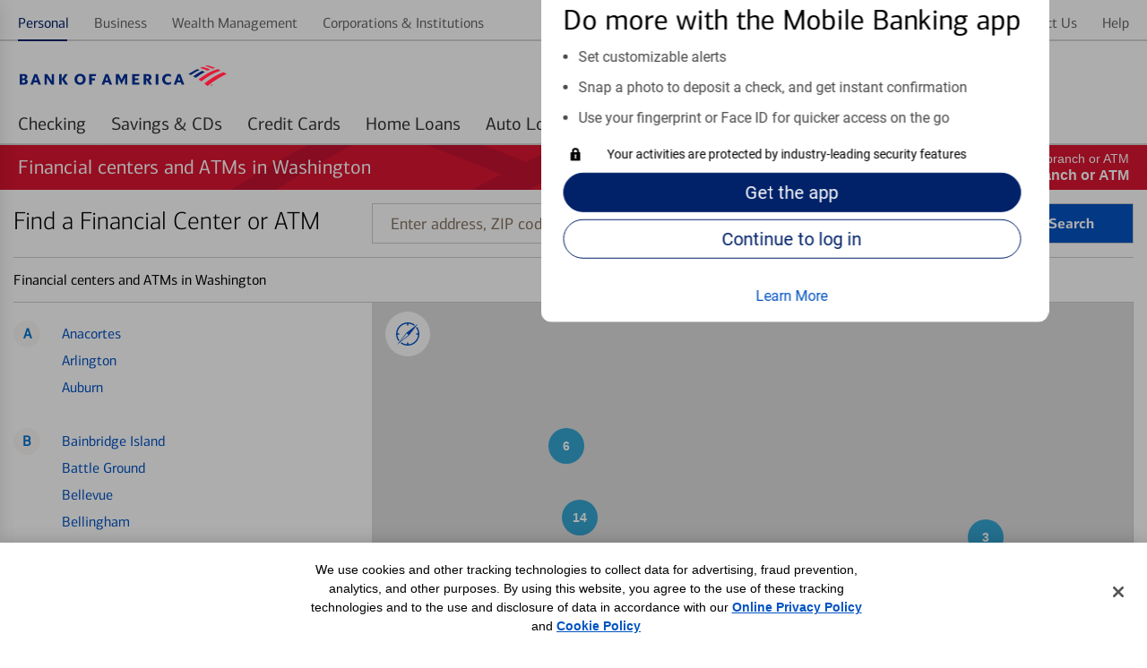

--- FILE ---
content_type: text/html;charset=UTF-8
request_url: https://locators.bankofamerica.com/wa/
body_size: 58930
content:
<!DOCTYPE html>
<html lang="en-us">
<head>
    <title>Bank of America Financial Centers and ATMs in Washington</title>

<!-- Meta Tags -->
<meta http-equiv="X-UA-Compatible" content="IE=Edge">
<meta http-equiv="Content-Type" content="text/html; charset=utf-8">
<meta name="viewport" content="width=device-width, initial-scale=1">
<meta name="robots" content="noodp, noydir">
<meta name="description" content="Bank of America financial centers and ATMs in Washington are conveniently located near you. Find the nearest location to open a CD, deposit funds and more.">
<meta name="keywords" content="financial center in Washington, bank in Washington, atm in Washington, bank of america financial center in Washington, bank of america bank in Washington, bank of america atm in Washington">
<meta http-equiv="content-language" content="en-us">
<meta name="language" content="English">
<meta name="state" content="WA, Washington"><meta name="color-scheme" content="normal">

<!-- Site Validations  -->
<meta name="google-site-verification" content="Zpb6zAnOgKdsOLbB6wDrCGmhklpdCDgeZ36TCzrPIek" />
    <meta property="og:site_name" content="Bank of America"/>
<meta property="og:title" content="Bank of America Financial Centers and ATMs in Washington"/>
<meta property="og:type" content="website"/> 
<meta property="og:url" content="https://locators.bankofamerica.com/wa/"/>
<meta property="og:image" content="https://www.bankofamerica.com/content/images/ContextualSiteGraphics/Logos/en_US/Bank_of_America_Flagscape_71x71.gif"/>  
<meta property="og:description" content="Bank of America financial centers and ATMs in Washington are conveniently located near you. Find the nearest location to open a CD, deposit funds and more."/>
<meta property="og:region" content="WA"/>
<meta property="og:country-name" content="US"/>    <meta name="twitter:URL" content="https://locators.bankofamerica.com/wa/" />
<meta name="twitter:card" content="summary" /> 
<meta name="twitter:site" content= "@BofA_Tips"/> 
<meta name="twitter:title" content="Bank of America Financial Centers and ATMs in Washington" />
<meta name="twitter:description" content="Bank of America financial centers and ATMs in Washington are conveniently located near you. Find the nearest location to open a CD, deposit funds and more." />
<meta name="twitter:image" content="https://www.bankofamerica.com/content/images/ContextualSiteGraphics/Logos/en_US/Bank_of_America_Flagscape_71x71.gif" /><meta name="google-site-verification" content="MykH1QprMRIjZJzK0pPh4inKLvHAV8IgvRJ60PXaXg8" /><meta name="msvalidate.01" content="DCFA7922C7EDFBFFCAEE5E3C7ECA5C8C" />
<!-- Canonical -->
<link rel="canonical" href="https://locators.bankofamerica.com/wa/" />
<link rel="alternate" href="https://locators.bankofamerica.com/wa/" hreflang="en-us" />
<link rel="alternate" href="https://es-locators.bankofamerica.com/wa/" hreflang="es-us" />


<!-- Apple Touch Icons -->
<link rel="apple-touch-icon" href="https://assets.bankofamerica.com/images/apple-touch-icon-precomposed.png" />
<link rel="apple-touch-icon" sizes="72x72" href="https://assets.bankofamerica.com/images/apple-touch-icon-72x72-precomposed.png" />
<link rel="apple-touch-icon" sizes="114x114" href="https://assets.bankofamerica.com/images/apple-touch-icon-114x114-precomposed.png" />
<link rel="apple-touch-icon" sizes="144x144" href="https://assets.bankofamerica.com/images/apple-touch-icon-144x144-precomposed.png" />

    <script nonce="6JoCDDeZ+dkglgVSbMug1Xqm/qJeexjN5KU1lzscUcg=">
        var filterMapping = {
        "dedicated-business-teller": [
            {
                "name": "Dedicated Business Teller", 
                "spid": "53497843"
            }
        ],
        "drive-thru-atm": [
            {
                "name": "Drive-thru ATM", 
                "spid": "4515"
            }
        ], 
        "nightdrop": [
            {
                "name": "Night Deposit Accepted", 
                "spid": "4401"
            }
        ]
};
    </script>

<!-- Javascript -->

<!-- Dashboard head scripts -->

<!-- Link Tags -->
<link href="https://assets.bankofamerica.com/images/favicon.ico" rel="icon">
<!-- Pre-connect to assets -->
<link rel="preconnect" href="https://assets.bankofamerica.com">
<link rel="dns-prefetch" href="https://assets.bankofamerica.com">

<link rel="preconnect" href="https://maps.googleapis.com">
<link rel="dns-prefetch" href="https://maps.googleapis.com">
<link rel="preload" href="https://assets.bankofamerica.com/images/flagscape1.svg" as="image" crossorigin>

<link rel="preload" href="https://assets.bankofamerica.com/fonts/cnx-regular.woff2" as="font" type="font/woff2" crossorigin>
<link rel="preload" href="https://assets.bankofamerica.com/fonts/cnx-medium.woff2" as="font" type="font/woff2" crossorigin>
<link rel="preload" href="https://assets.bankofamerica.com/fonts/cnx-bold.woff2" as="font" type="font/woff2" crossorigin>
<link rel="preload" href="https://assets.bankofamerica.com/fonts/roboto-regular.woff2" as="font" type="font/woff2" crossorigin>





<link rel="stylesheet" href="https://assets.bankofamerica.com/min/styles.min.css?v=a67d5accc28fac01f036c70b51aece33">

<script nonce="6JoCDDeZ+dkglgVSbMug1Xqm/qJeexjN5KU1lzscUcg=">
    function loadAnalytics() {
          (function(i,s,o,g,r,a,m){i['GoogleAnalyticsObject']=r;i[r]=i[r]||function(){
          (i[r].q=i[r].q||[]).push(arguments)},i[r].l=1*new Date();a=s.createElement(o),
          m=s.getElementsByTagName(o)[0];a.async=1;a.src=g;m.parentNode.insertBefore(a,m)
          })(window,document,'script','//www.google-analytics.com/analytics.js','ga');

          if(urlCountryCode == 'en-us') {
              ga('create', 'UA-62759435-4', 'auto');
          } else {
              ga('create', 'UA-62759435-5', 'auto');
          }
          ga('send', 'pageview');
    }
    function loadUtag() {
        var pageID = null;
        switch (pageLevel) {
            case 'domain':
                pageID = 'OSP:Tool:Locator;Locations_Landing';
                break;
            case 'region':
                pageID = 'OSP:Tool:Locator;State';
                break;
            case 'city':
                pageID = 'OSP:Tool:Locator;City';
                break;
            case 'indy':
                pageID = locationPageID;
                break;
            case 'search':
                pageID = 'OSP:Tool:Locator;Locations_Results';
                break;
        }

        //Define the utag_data object that the Tealium library will use topopulate its data layer.
        window.utag_data = {};
        // set to default “prod”. Better to load prod in LLE than LLE in prod!
        window.bactm_envSelector = "prod";

        function bactm_setTMLib() {
            var testString = window.location.href;
            var tempArr = testString.split('.');
            if (tempArr[0].indexOf('//') > -1) {
                tempArr = tempArr[0].split('//');
                var tempStr = tempArr[1];
            }
            if (isProduction == true) { 
                bactm_envSelector = "prod";
            } else {
                bactm_envSelector = "notprod";
            }
        }
        bactm_setTMLib();

        (window.digitalData = {
            "pageInstanceID": bactm_envSelector,
            "load_audiencemanager": true,
            "load_coremetrics": false,
            "load_convertro": true,
            "load_millwardbrown": false,
            "load_opinionlabs": true,
            "load_touchcommerce": true,
            "disable_pageviewonload": false,
            "page": {
                "pageInfo": [{
                    "pageID": pageID,
                    "destinationURL": null,
                    "referringURL": null,
                    "issueDate": null,
                    "language": null,
                    "segmentValue": null,
                    "appName": null,
                    "appStepNumber": null,
                    "appStepName": null,
                    "attr": "-_--_--_--_--_--_--_--_--_--_--_--_--_--_-"
                }],
                "category": {
                    "primaryCategory": null,
                    "addlCategory": null,
                    "pageType": null
                },
                "attributes": {
                    "searchString": null,
                    "searchResults": null,
                    "olbSessionID": null,
                    "subCampaignCode": null,
                    "pageIDHistory": [],
                    "stateCookie": null,
                    "SASIEnabled": false,
                    "needOLBcookie": false,
                    "standardDART": [],
                    "standardDARTes": [],
                    "clickDART": [],
                    "clickDARTes": [],

                    "gaId": [],
                    "chat": {}
                }
            },
            "user": {
                "segment": null,
                "online_id": null,
                "name": {
                    "first": null,
                    "last": null,
                    "full": null
                },
                "offers": [],
                "state": null,
                "preferred_rewards_tier": null,
                "olb3rdpartyid": null,
                "authenticated": false
            },
            "version": "BAC_0.24"
        });

        (function(a, b, c, d) {
            a = '//tags.tiqcdn.com/utag/bofa/mcoe/' + bactm_envSelector + '/utag.js';
            b = document;
            c = 'script';
            d = b.createElement(c);
            d.src = a;
            d.type = 'text/java' + c;
            d.async = true;
            a = b.getElementsByTagName(c)[0];
            a.parentNode.insertBefore(d, a);
        })();
    }
    function gtag() {
        dataLayer.push(arguments);
    }
    function loadGA4Analytics() {
        var trackingId = urlCountryCode == 'es-us' ? "G-6EW9CY16PD" : "G-8KZHL52DXW";
        var s = document.createElement("script");
        s.type = "text/javascript";
        s.src = "https://www.googletagmanager.com/gtag/js?id=" + trackingId;
        document.head.appendChild(s);

        window.dataLayer = window.dataLayer || [];
        
        gtag('js', new Date());
        gtag('config', trackingId);
    }

    window.addEventListener('DOMContentLoaded', (event) => {
        var s = document.createElement("script");
        s.type = "text/javascript";
        document.head.appendChild(s);
        loadUtag();

        loadAnalytics();
        loadGA4Analytics();
    });
</script>
</head>
<body data-country-code="en-us" class="large-up largeCentered region   ">

    <div class="print-content">
        <a href="#" id="modal-print-button" class="boaButtonSmall" name="Indy_Print_Location">Print<span class="adaHidden"> location details and map</span></a><a href="#" class="closeButton" rel="modal:close">close<img class="services-close-icon lazyload" width="15px" height="15px" data-src="https://assets.bankofamerica.com/images/xbox.jpg" alt=""/><span class="adaHidden"> print window</span></a>
    </div>
    
    <a class="skip-nav-link" href="#skip-nav">Skip to main content</a>

    <!--
Start of DoubleClick Floodlight Tag: Please do not remove
Activity name of this tag: 2017_Consumer_Locator Page_LP_Landing Page_Landing__Integrated
URL of the webpage where the tag is expected to be placed: https://locators.bankofamerica.com/
This tag must be placed between the <body> and </body> tags, as close as possible to the opening tag.
Creation Date: 06/07/2017
-->
<script type="text/javascript" nonce="6JoCDDeZ+dkglgVSbMug1Xqm/qJeexjN5KU1lzscUcg=">
var axel = Math.random() + "";
var a = axel * 10000000000000;
document.write('<iframe src="https://1359940.fls.doubleclick.net/activityi;src=1359940;type=integ683;cat=2017_02i;dc_lat=;dc_rdid=;tag_for_child_directed_treatment=;ord=1;num=' + a + '?" width="1" height="1" frameborder="0" class="is-hidden"></iframe>');
</script>
<noscript>
    <iframe src="https://1359940.fls.doubleclick.net/activityi;src=1359940;type=integ683;cat=2017_02i;dc_lat=;dc_rdid=;tag_for_child_directed_treatment=;ord=1;num=1?" width="1" height="1" frameborder="0" class="display-none"></iframe>
</noscript>
<!-- End of DoubleClick Floodlight Tag: Please do not remove -->
    
    <script type='text/javascript' nonce='6JoCDDeZ+dkglgVSbMug1Xqm/qJeexjN5KU1lzscUcg='>
    var RLS = {};
    var hours = {};
</script>
            <div data-sparta-container="homepage" class="flex-grid-nest spa-contextroot-homepage spa-site-homepage">
            <!-- Locator Static Header --><div name="appTemplateLayout">
    <section class="head-row small-centered">
        <div class="row">
            <div class="column">
                <div id="gtUnAuthMainModule" data-component="module" data-sparta-load="primary"
                    data-module-ref="@sparta.global-tenants.modules/gt-unauth-main-module"
                    data-init="GTUnAuthMainModule" data-module-parameters="{&quot;brand&quot;:&quot;bofa&quot;}"
                    class="gt-unauth-main-module-class-v-1-0-94 gt-unauth-main-module"
                    data-module="global-tenants-gt-unauth-main-module" data-version="1.0.94">
                    <div data-v-app="">
                        <div>

                            <div class="header-theme--bofa  ">
                                <div id="gt-nav-unauth-main-module" class="gt-nav-unauth-main-wrapper">
                                    <div class="row">
                                        <div class="column"><!----><!---->
                                            <div class="show-for-small-only">
                                                <div class="gtnav-small-wrapper">
                                                    <div class="gtnav__logo ">
                                                        <div class="gtnav-logo-img" role="img"
                                                            aria-label="Bank of America"></div>
                                                    </div>
                                                </div>
                                            </div>
                                            <div class="show-for-medium-only">
                                                <div class="gtnav-medium-wrapper">
                                                    <div class="gtnav__logo ">
                                                        <div class="gtnav-logo-img" role="img"
                                                            aria-label="Bank of America"></div>
                                                    </div>
                                                </div>
                                            </div>
                                            <div class="show-for-large-up">
                                                <div class="gtnav-medium-wrapper gtnav-large-wrapper">
                                                    <div class="gtnav__logo ">
                                                        <div class="gtnav-logo-img" role="img"
                                                            aria-label="Bank of America">
                                                        </div>
                                                    </div>
                                                </div>
                                            </div>
                                        </div>
                                    </div>
                                </div>
                                <div class="gt_utility">
                                    <div id="gt-nav-unauth-widget-container" class="sparta-widget-loader-v6">
                                        <div data-sparta-wrapper="gt-nav-unauth-secure-bofa-widget-1.0.0"
                                            class="gt-nav-unauth-secure-bofa-widget-1-0-0 xsmall small xsmall-up small-up smallMid smallMid-up smallPlus smallPlus-up medium medium-up large large-up large-only largeCentered xlarge xlarge-up xxlarge xxlarge-up xxlarge-only landscape standard"
                                            data-build-id="258785">
                                            <div class="sparta-widget-container" data-version="1.0.0"
                                                data-sparta-container="gt-nav-unauth-secure-bofa-widget"
                                                data-sparta-widget="" data-sparta-lang="en-US"
                                                data-sparta-options="{&quot;jcrData&quot;:{},&quot;withoutCredentials&quot;:true,&quot;brand&quot;:&quot;bofa&quot;}">
                                                <div class="sparta-widget">
                                                    <div data-component="layout"
                                                        data-layout="@sparta.global-tenants.widgets/gt-nav-unauth-secure-bofa-widget"
                                                        data-version="" class="sparta-layout layout-1col-multi-row"
                                                        id="top">
                                                        <section id="head-row" class="small-centered head-row">
                                                            <div class="row spa-collapse-small spa-uncollapse-large">
                                                                <div class="large-12 columns"></div>
                                                            </div>
                                                        </section>
                                                        <section class="small-centered section-body">
                                                            <div class="row spa-collapse-small spa-uncollapse-large">
                                                                <div class="large-12 small-12 columns is-block">
                                                                    <div id="globalTenantsGtNavUnauthSecureBofaWidget"
                                                                        data-component="module"
                                                                        data-sparta-load="primary"
                                                                        data-module-ref="@sparta.global-tenants.widgets/gt-nav-unauth-secure-bofa-widget"
                                                                        data-init="GtNavUnauthSecureBofaWidget"
                                                                        data-module-parameters="{}"
                                                                        class="gt-nav-unauth-secure-bofa-widget-class-v-1-0-0 gt-nav-unauth-secure-bofa-widget"
                                                                        data-module="gt-nav-unauth-secure-bofa-widget"
                                                                        data-version="1.0.0"></div>
                                                                    <div id="gtNavUnAuthSecureBofaModule"
                                                                        data-component="module"
                                                                        data-sparta-load="primary"
                                                                        data-module-ref="@sparta.global-tenants.modules/gt-nav-unauth-secure-bofa-module"
                                                                        data-init="GtNavUnAuthSecureBofaModule"
                                                                        data-module-parameters="{}"
                                                                        class="gt-nav-unauth-secure-bofa-module-class-v-1-0-66 gt-nav-unauth-secure-bofa-module"
                                                                        data-module="global-tenants-gt-nav-unauth-secure-bofa-module"
                                                                        data-version="1.0.66">
                                                                        <div data-v-app="">
                                                                            <div>
                                                                                <!-- desktop header -->
                                                                                <main
                                                                                    class="gt-nav-unauth-bofa-wrapper">
                                                                                    <!---->
                                                                                    <!-- desktop header -->
                                                                                    <div class="show-for-large-up">
                                                                                        <div id="gt-nav-unauth-header"
                                                                                            class="gt-nav-unauth-bofa ">
                                                                                            <section
                                                                                                class="gt-nav-unauth-bofa__links "
                                                                                                id="top-nav-level1">
                                                                                                <div
                                                                                                    fullwidthlayout="true">
                                                                                                    <div>
                                                                                                        <div class="spa-tab__container spa-tab--navigation spa-tab-level--one"
                                                                                                            id="tabNavHelper-spa-vue-tab-254759"
                                                                                                            data-close-on-click="true"
                                                                                                            data-tab-utility-init="true">
                                                                                                            <nav class="spa-tab__control-wrapper"
                                                                                                                aria-label="main">
                                                                                                                
                                                                                                                <ul
                                                                                                                    class="spa-tab__tab-wrapper">
                                                                                                                    <li
                                                                                                                        class="spa-tab__tab-list-item spa-tab__panel-wrapper">
                                                                                                                        <a class="spa-tab__tab-element unauth-personal-tab"
                                                                                                                            id="tab-topnav_personal_id"
                                                                                                                            href="https://www.bankofamerica.com/"
                                                                                                                            aria-label="Personal Selected "><span>Personal</span><!----><!----></a><!---->
                                                                                                                    </li>
                                                                                                                    <li
                                                                                                                        class="spa-tab__tab-list-item spa-tab__panel-wrapper">
                                                                                                                        <a class="spa-tab__tab-element"
                                                                                                                            id="tab-topnav_business_id"
                                                                                                                            href="https://www.bankofamerica.com/business"
                                                                                                                            aria-label=""><span>Business</span><!----><!----></a><!---->
                                                                                                                    </li>
                                                                                                                    <li
                                                                                                                        class="spa-tab__tab-list-item spa-tab__panel-wrapper">
                                                                                                                        <a class="spa-tab__tab-element"
                                                                                                                            id="tab-topnav_wealth_management_id"
                                                                                                                            href="https://www.ml.com/wealthmanagement.html"
                                                                                                                            aria-label=""><span>Wealth
                                                                                                                                Management</span><!----><!----></a><!---->
                                                                                                                    </li>
                                                                                                                    <li
                                                                                                                        class="spa-tab__tab-list-item spa-tab__panel-wrapper">
                                                                                                                        <a class="spa-tab__tab-element"
                                                                                                                            id="tab-topnav_corporations_institutions_id"
                                                                                                                            href="https://business.bofa.com/content/boaml/en_us/home.html"
                                                                                                                            aria-label=""><span>Corporations
                                                                                                                                &amp;
                                                                                                                                Institutions</span><!----><!----></a><!---->
                                                                                                                    </li>
                                                                                                                </ul>
                                                                                                                
                                                                                                            </nav>
                                                                                                        </div>
                                                                                                        <span><!----></span>
                                                                                                    </div>
                                                                                                </div>
                                                                                                <div
                                                                                                    fullwidthlayout="true">
                                                                                                    <div>
                                                                                                        <div class="spa-tab__container spa-tab--navigation spa-tab-level--one"
                                                                                                            id="tabNavHelper-spa-vue-tab-245925"
                                                                                                            data-close-on-click="true"
                                                                                                            data-tab-utility-init="true">
                                                                                                            <nav class="spa-tab__control-wrapper"
                                                                                                                aria-label="main">
                                                                                                                
                                                                                                                <ul
                                                                                                                    class="spa-tab__tab-wrapper">
                                                                                                                    <li
                                                                                                                        class="spa-tab__tab-list-item spa-tab__panel-wrapper">
                                                                                                                        <a class="spa-tab__tab-element"
                                                                                                                            id="tab-topnav_security_id"
                                                                                                                            href="https://www.bankofamerica.com/security-center/overview/"
                                                                                                                            aria-label=""><span>Security</span><!----><!----></a><!---->
                                                                                                                    </li>
                                                                                                                    <li
                                                                                                                        class="spa-tab__tab-list-item spa-tab__panel-wrapper">
                                                                                                                        <a class="spa-tab__tab-element"
                                                                                                                            id="tab-topnav_about_us_id"
                                                                                                                            href="https://about.bankofamerica.com/"
                                                                                                                            aria-label=""><span>About
                                                                                                                                Us</span><!----><!----></a><!---->
                                                                                                                    </li>
                                                                                                                    <li
                                                                                                                        class="spa-tab__tab-list-item spa-tab__panel-wrapper">
                                                                                                                        <a class="spa-tab__tab-element unauth-language-tab"
                                                                                                                            id="NAV_EN_ES"
                                                                                                                            href="https://es-locators.bankofamerica.com/wa/"
                                                                                                                            aria-label=""><span><span
                                                                                                                                    class="icon-language"></span>
                                                                                                                                En
                                                                                                                                español</span><!----><!----></a><!---->
                                                                                                                    </li>
                                                                                                                    <li
                                                                                                                        class="spa-tab__tab-list-item spa-tab__panel-wrapper">
                                                                                                                        <a class="spa-tab__tab-element"
                                                                                                                            id="tab-topnav_contact_us_id"
                                                                                                                            href="https://www.bankofamerica.com/customer-service/contact-us/"
                                                                                                                            aria-label=""><span>Contact
                                                                                                                                Us</span><!----><!----></a><!---->
                                                                                                                    </li>
                                                                                                                    <li
                                                                                                                        class="spa-tab__tab-list-item spa-tab__panel-wrapper">
                                                                                                                        <a class="spa-tab__tab-element"
                                                                                                                            id="tab-topnav_help_id"
                                                                                                                            href="https://www.bankofamerica.com/help/overview/"
                                                                                                                            aria-label=""><span>Help</span><!----><!----></a><!---->
                                                                                                                    </li>
                                                                                                                </ul>
                                                                                                        
                                                                                                            </nav>
                                                                                                        </div><!---->
                                                                                                    </div>
                                                                                                </div>
                                                                                            </section>

                                                                                            <section
                                                                                                class="gt-nav-unauth-bofa__l1"
                                                                                                id="gt-nav-unauth-level1">
                                                                                                <div
                                                                                                    fullwidthlayout="true">
                                                                                                    <div>
                                                                                                        <div class="spa-tab__container spa-tab--navigation spa-tab-level--one"
                                                                                                            id="tabNavHelper-spa-vue-tab-332733"
                                                                                                            data-close-on-click="true"
                                                                                                            data-tab-utility-init="true">
                                                                                                            <nav class="spa-tab__control-wrapper"
                                                                                                                aria-label="main">
                                                                                                        
                                                                                                                <ul
                                                                                                                    class="spa-tab__tab-wrapper">
                                                                                                                    <li
                                                                                                                        class="spa-tab__tab-list-item spa-tab__panel-wrapper">
                                                                                                                        <a href="https://www.bankofamerica.com/deposits/checking/advantage-banking/"
                                                                                                                            target="_blank">
                                                                                                                            <button
                                                                                                                                class="spa-tab__tab-element"
                                                                                                                                id="tab-checking_id"
                                                                                                                                type="button"
                                                                                                                                aria-label=""
                                                                                                                                aria-expanded="false"><span>Checking</span>
                                                                                                                            </button>
                                                                                                                        </a>
                                                                                                                    </li>
                                                                                                                    <li
                                                                                                                        class="spa-tab__tab-list-item spa-tab__panel-wrapper">
                                                                                                                        <a href="https://www.bankofamerica.com/deposits/savings/savings-accounts/"
                                                                                                                            target="_blank">
                                                                                                                            <button
                                                                                                                                class="spa-tab__tab-element"
                                                                                                                                id="tab-savings_and_CDs_id"
                                                                                                                                type="button"
                                                                                                                                aria-label=""
                                                                                                                                aria-expanded="false"><span>Savings
                                                                                                                                    &amp;
                                                                                                                                    CDs</span>
                                                                                                                            </button>
                                                                                                                        </a>
                                                                                                                    </li>
                                                                                                                    <li
                                                                                                                        class="spa-tab__tab-list-item spa-tab__panel-wrapper">
                                                                                                                        <a href="https://www.bankofamerica.com/credit-cards/"
                                                                                                                            target="_blank">
                                                                                                                            <button
                                                                                                                                class="spa-tab__tab-element"
                                                                                                                                id="tab-credit_cards_id"
                                                                                                                                type="button"
                                                                                                                                aria-label=""
                                                                                                                                aria-expanded="false"><span>Credit
                                                                                                                                    Cards</span>
                                                                                                                            </button>
                                                                                                                        </a>
                                                                                                                    </li>
                                                                                                               
                                                                                                                    <li
                                                                                                                        class="spa-tab__tab-list-item spa-tab__panel-wrapper">
                                                                                                                        <a href="https://www.bankofamerica.com/mortgage/home-mortgage/"
                                                                                                                            target="_blank">
                                                                                                                            <button
                                                                                                                                class="spa-tab__tab-element"
                                                                                                                                id="tab-home_loans_id"
                                                                                                                                type="button"
                                                                                                                                aria-label=""
                                                                                                                                aria-expanded="false"><span>Home
                                                                                                                                    Loans</span>
                                                                                                                            </button>
                                                                                                                        </a>
                                                                                                                    </li>
                                                                                                                    <li
                                                                                                                        class="spa-tab__tab-list-item spa-tab__panel-wrapper">
                                                                                                                        <a href="https://www.bankofamerica.com/auto-loans/"
                                                                                                                            target="_blank">
                                                                                                                            <button
                                                                                                                                class="spa-tab__tab-element"
                                                                                                                                id="tab-auto_loans_id"
                                                                                                                                type="button"
                                                                                                                                aria-label=""
                                                                                                                                aria-expanded="false"><span>Auto
                                                                                                                                    Loans</span>
                                                                                                                            </button>
                                                                                                                        </a>
                                                                                                                    </li>
                                                                                                                    <li
                                                                                                                        class="spa-tab__tab-list-item spa-tab__panel-wrapper">
                                                                                                                        <a href="https://www.merrilledge.com/?src_cd=bac_hp_nav_streamline"
                                                                                                                            target="_blank">
                                                                                                                            <button
                                                                                                                                class="spa-tab__tab-element"
                                                                                                                                id="tab-investing_id"
                                                                                                                                type="button"
                                                                                                                                aria-label=""
                                                                                                                                aria-expanded="false"><span>Merrill Investing</span>
                                                                                                                            </button>
                                                                                                                        </a>
                                                                                                                    </li>
                                                                                                                    <li
                                                                                                                        class="spa-tab__tab-list-item spa-tab__panel-wrapper">
                                                                                                                        <a href="https://bettermoneyhabits.bankofamerica.com/en"
                                                                                                                            target="_blank">
                                                                                                                            <button
                                                                                                                                class="spa-tab__tab-element"
                                                                                                                                id="tab-better_money_habits_id"
                                                                                                                                type="button"
                                                                                                                                aria-label=""
                                                                                                                                aria-expanded="false"><span>Better
                                                                                                                                    Money
                                                                                                                                    Habits®</span>
                                                                                                                            </button>
                                                                                                                        </a>
                                                                                                                    </li>
                                                                                                                </ul>

                                                                                                            </nav>
                                                                                                        </div><!---->
                                                                                                    </div>
                                                                                                </div>
                                                                                            </section>
                                                                                        </div>
                                                                                        <div id="gt-unauth-header-nav-space"
                                                                                            class="gt-unauth-nav-space">
                                                                                        </div>
                                                                                    </div>
                                                                                </main>
                                                                                <!-- mobile header -->
                                                                                <main
                                                                                    class="gt-nav-unauth-bofa-wrapper">
                                                                                    <div class="show-for-small-medium">
                                                                                        <div
                                                                                            class="gt-nav-unauth-bofa-small">
                                                                                            <section
                                                                                                class="gt-nav-unauth-bofa-small--hamburger">
                                                                                                <div><span><button
                                                                                                            class="spa-icon spa-icon--helper spa-icon--textPos-left spa-icon--interactive spa-icon--helper--menu spa-ui-layer-link"
                                                                                                            id="exampleModalTrigger"
                                                                                                            type="button"
                                                                                                            role="button"
                                                                                                            aria-label="Menu "
                                                                                                            vue-component="true"
                                                                                                            tabindex="0"><svg
                                                                                                                xmlns="http://www.w3.org/2000/svg"
                                                                                                                width="24px"
                                                                                                                height="24px"
                                                                                                                role="img"
                                                                                                                viewBox="0 0 24 24"
                                                                                                                aria-hidden="true"
                                                                                                                focusable="true">
                                                                                                                <title
                                                                                                                    id="exampleModalTriggerTitle">
                                                                                                                    Menu
                                                                                                                </title>
                                                                                                                <path
                                                                                                                    d="M22,8 C22,8 15.3333333,8 2,8 L2,6 L22,6 C22,7.33333333 22,8 22,8 Z M22,11 L2,11 L2,13 L22,13 L22,11 Z M22,16 L2,16 L2,18 L22,18 L22,16 Z">
                                                                                                                </path>
                                                                                                            </svg></button></span>
                                                                                                </div>
                                                                                            </section>
                                                                                            <section
                                                                                                class="gt-nav-unauth-bofa-small--links">
                                                                                                <span><button
                                                                                                        type="button"
                                                                                                        class="spa-btn gt-nav-unauth-bofa-small--login spa-btn--secondary spa-btn--xsmall spa-ui-layer-link"
                                                                                                        id="login_id"
                                                                                                        vue-component="true"
                                                                                                        tabindex="0"><!----><span>Log
                                                                                                            in</span><!----><!----></button></span>
                                                                                            </section>
                                                                                        </div>


                                                                                        <section
                                                                                            id="searchContainerSmall"
                                                                                            class="gt-nav-unauth-bofa-small--search hide-search sparta-widget-loader-v6">
                                                                                            <div data-sparta-wrapper="gt-search-public-widget-1.0.0"
                                                                                                class="gt-search-public-widget-1-0-0 xsmall small xsmall-up small-up small-only smallMid smallMid-up smallPlus smallPlus-up smallPlus-only portrait standard"
                                                                                                data-build-id="253059">
                                                                                                <div class="sparta-widget-container global-search-widget-container"
                                                                                                    data-version="1.0.0"
                                                                                                    data-sparta-container="gt-search-public-widget"
                                                                                                    data-sparta-widget=""
                                                                                                    data-sparta-lang="en-US"
                                                                                                    data-sparta-options="{&quot;withoutCredentials&quot;:true}">
                                                                                                    <div
                                                                                                        class="sparta-widget sparta-animate-fade-in">
                                                                                                        <div data-component="layout"
                                                                                                            data-layout="@sparta.global-tenants.widgets/gt-search-public-widget"
                                                                                                            data-version=""
                                                                                                            class="sparta-layout layout-1col-multi-row"
                                                                                                            id="top">
                                                                                                            <section
                                                                                                                id="head-row"
                                                                                                                class="small-centered head-row">
                                                                                                                <div
                                                                                                                    class="row spa-collapse-small spa-uncollapse-large">
                                                                                                                    <div
                                                                                                                        class="large-12 column">
                                                                                                                        <div id="gtSearchPublicWidget"
                                                                                                                            data-component="module"
                                                                                                                            data-sparta-load="primary"
                                                                                                                            data-module-ref="@sparta.global-tenants.widgets/gt-search-public-widget"
                                                                                                                            data-init="GTSearchPublicWidget"
                                                                                                                            data-module-parameters="{}"
                                                                                                                            class="gt-search-public-widget-class-v-1-0-0 gt-search-public-widget"
                                                                                                                            data-module="gt-search-public-widget"
                                                                                                                            data-version="1.0.0">
                                                                                                                        </div>
                                                                                                                        <div id="globalSearchInputUnauthModule"
                                                                                                                            data-component="module"
                                                                                                                            data-sparta-load="primary"
                                                                                                                            data-module-ref="@sparta.global-gt.modules/global-search-input-unauth-module"
                                                                                                                            data-init="GlobalSearchInputUnauthModule"
                                                                                                                            data-module-parameters="{&quot;showOnLoad&quot;:false,&quot;isAuth&quot;:false}"
                                                                                                                            class="global-search-input-unauth-module-class-v-1-0-26 global-search-input-unauth-module"
                                                                                                                            data-module="global-gt-global-search-input-unauth-module"
                                                                                                                            data-version="1.0.26">
                                                                                                                            <div id="spa-global-search-widget-container"
                                                                                                                                class="global-nav-search">
                                                                                                                                <div
                                                                                                                                    id="spa-global-search">
                                                                                                                                    <div id="spa-global-search-container"
                                                                                                                                        class="spa-global-search">
                                                                                                                                        <div
                                                                                                                                            class="spa-global-search-form">
                                                                                                                                            <div
                                                                                                                                                class="spa-global-search-form--lg show">
                                                                                                                                                <div
                                                                                                                                                    class="spa-input spa-input-box spa-input--sparta2">
                                                                                                                                                    <label
                                                                                                                                                        class="spa-input-label"
                                                                                                                                                        for="nav-search-query">
                                                                                                                                                        <span
                                                                                                                                                            class="ada-hidden">

                                                                                                                                                            Search
                                                                                                                                                        </span>
                                                                                                                                                    </label><input
                                                                                                                                                        type="text"
                                                                                                                                                        aria-describedby="nav-search-query_errorMessage nav-search-query-hint-text"
                                                                                                                                                        data-mobile-input-type="text"
                                                                                                                                                        data-default-input-type="text"
                                                                                                                                                        data-android-input-type="text"
                                                                                                                                                        data-mobile-pattern=""
                                                                                                                                                        data-default-pattern=""
                                                                                                                                                        data-sparta-input-format="name"
                                                                                                                                                        autocorrect="off"
                                                                                                                                                        class="spa-input-text"
                                                                                                                                                        autocomplete="off"
                                                                                                                                                        data-gis-mask="false"
                                                                                                                                                        id="nav-search-query"
                                                                                                                                                        name="nav-search-query"
                                                                                                                                                        placeholder="Search"
                                                                                                                                                        maxlength="99"
                                                                                                                                                        aria-autocomplete="list"
                                                                                                                                                        aria-expanded="false"
                                                                                                                                                        data-sparta-input-mask="{&quot;greedy&quot;:true,&quot;placeholder&quot;:&quot;&quot;,&quot;clearMaskOnLostFocus&quot;:true,&quot;showMaskOnHover&quot;:false,&quot;showMaskOnFocus&quot;:true,&quot;keepStatic&quot;:true,&quot;jitMasking&quot;:true,&quot;showTooltip&quot;:false,&quot;inputEventOnly&quot;:true}">
                                                                                                                                                    <p id="nav-search-query-hint-text"
                                                                                                                                                        class="spa-input-hint">
                                                                                                                                                    </p>
                                                                                                                                                    <div class="spa-input-error-message spa-icon--error"
                                                                                                                                                        id="nav-search-query_errorMessage"
                                                                                                                                                        aria-hidden="true">
                                                                                                                                                    </div>
                                                                                                                                                </div>
                                                                                                                                                <div
                                                                                                                                                    class="spa-icon-wrapper">
                                                                                                                                                    <span
                                                                                                                                                        id="global-search-input-close-link"
                                                                                                                                                        class="spa-icon icon-close"
                                                                                                                                                        tabindex="0"
                                                                                                                                                        role="button">
                                                                                                                                                        <span
                                                                                                                                                            class="ada-hidden">clear
                                                                                                                                                            search
                                                                                                                                                            text</span>
                                                                                                                                                    </span>
                                                                                                                                                    <span
                                                                                                                                                        class="spa-divider"></span>

                                                                                                                                                    <button
                                                                                                                                                        type="button"
                                                                                                                                                        class="spa-circle-btn-wrapper submit track-me spa-global-search-btn "
                                                                                                                                                        id="global-search-button"
                                                                                                                                                        firstclick="true"
                                                                                                                                                        aria-expanded="false"
                                                                                                                                                        aria-label="search icon"
                                                                                                                                                        data-bactmln="global-search-button"
                                                                                                                                                        name="global-search-button">
                                                                                                                                                        <span
                                                                                                                                                            class="spa-circle-btn"
                                                                                                                                                            aria-hidden="true">
                                                                                                                                                            <i id="svgHelper7722"
                                                                                                                                                                class="spa-circle-btn-icon spa-icon spa-icon--helper spa-icon--textPos-left spa-icon spa-icon--helper--search">
                                                                                                                                                                <svg xmlns="http://www.w3.org/2000/svg"
                                                                                                                                                                    width="24px"
                                                                                                                                                                    height="24px"
                                                                                                                                                                    role="img"
                                                                                                                                                                    viewBox="0 0 24 24"
                                                                                                                                                                    focusable="false"
                                                                                                                                                                    aria-hidden="true">
                                                                                                                                                                    <path
                                                                                                                                                                        d="M16.1,14.3383085 C17,13.0447761 17.6,11.4527363 17.6,9.76119403 C17.6,5.68159204 13.9,2 9.8,2 C5.7,2 2,5.78109453 2,9.86069652 C2,13.9402985 5.7,17.6218905 9.8,17.6218905 C11.4,17.6218905 13.1,17.0248756 14.4,16.1293532 L14.4,16.1293532 L20.3,22 L22,20.3084577 C18.6,16.9253731 16.1,14.3383085 16.1,14.3383085 Z M9.8,15.5323383 C6.6,15.5323383 4,12.9452736 4,9.76119403 C4,6.57711443 6.6,4.08955224 9.8,4.08955224 C13,4.08955224 15.6,6.67661692 15.6,9.76119403 C15.6,12.8457711 12.9,15.5323383 9.8,15.5323383 Z">
                                                                                                                                                                    </path>
                                                                                                                                                                </svg>
                                                                                                                                                            </i>

                                                                                                                                                        </span>
                                                                                                                                                        <span
                                                                                                                                                            class="spa-circle-btn-label">

                                                                                                                                                            <span
                                                                                                                                                                class="spa-ada-text ada-hidden"></span>
                                                                                                                                                        </span>
                                                                                                                                                    </button>

                                                                                                                                                </div>
                                                                                                                                            </div>
                                                                                                                                        </div>
                                                                                                                                    </div>
                                                                                                                                </div>
                                                                                                                            </div>
                                                                                                                        </div>
                                                                                                                        <div id="globalSearchAutocompleteModule"
                                                                                                                            data-component="module"
                                                                                                                            data-sparta-load="primary"
                                                                                                                            data-module-ref="@sparta.global-gt.modules/global-search-autocomplete-module"
                                                                                                                            data-init="GlobalSearchAutocompleteModule"
                                                                                                                            data-module-parameters="{&quot;isAuth&quot;:false}"
                                                                                                                            class="global-search-autocomplete-module-class-v-1-0-8 global-search-autocomplete-module"
                                                                                                                            data-module="global-gt-global-search-autocomplete-module"
                                                                                                                            data-version="1.0.8">
                                                                                                                        </div>
                                                                                                                        <div id="globalSearchResultsModule"
                                                                                                                            data-component="module"
                                                                                                                            data-sparta-load="primary"
                                                                                                                            data-module-ref="@sparta.global-gt.modules/global-search-results-module"
                                                                                                                            data-init="GlobalSearchResultsModule"
                                                                                                                            data-module-parameters="{&quot;isAuth&quot;:false}"
                                                                                                                            class="global-search-results-module-class-v-1-0-12 global-search-results-module"
                                                                                                                            data-module="global-gt-global-search-results-module"
                                                                                                                            data-version="1.0.12">
                                                                                                                        </div>
                                                                                                                    </div>
                                                                                                                </div>
                                                                                                            </section>
                                                                                                        </div>
                                                                                                    </div>
                                                                                                </div>
                                                                                            </div>
                                                                                        </section>
                                                                                    </div>

                                                                                </main>
                                                                            </div>
                                                                        </div>
                                                                    </div>

                                                                    <!-- hamburger menu drawer -->
                                                                    <div id="hamburgerMenuDrawerContainerSpartaUILayer"
                                                                        class="spa-ui-layer spa-ui-drawer spa-ui-drawer-medium spa-ui-drawer-left inactive"
                                                                        aria-hidden="true" data-transition="uiLayer"
                                                                        vue-component="true" tabindex="-1">
                                                                        <div class="spa-layer-content">
                                                                            <div class="spa-dialog" role="dialog"
                                                                                aria-modal="true"
                                                                                aria-describedby="hamburgerMenuDrawerContainer_blankDesc"
                                                                                aria-label="Menu"><span
                                                                                    id="hamburgerMenuDrawerContainer_blankDesc"
                                                                                    class="ada-hidden">&nbsp;</span>
                                                                                <div class="focus-boundary-top ada-hidden"
                                                                                    aria-hidden="false">Start of dialog
                                                                                    content</div>
                                                                                <div
                                                                                    class="spa-card spa-card--overlay spa-card--medium">
                                                                                    <!---->
                                                                                    <div class="spa-card__head">
                                                                                        <div
                                                                                            class="spa-card__head-wrapper">
                                                                                            <button type="button"
                                                                                                class="spa-card__dismissible spa-icon icon-close spa-ui-layer-close"
                                                                                                aria-label="Close Dialog"></button>
                                                                                            <h1 id="hamburgerMenuDrawerContainer_title"
                                                                                                class="spa-card__title">
                                                                                                Menu</h1>
                                                                                        </div>
                                                                                    </div>
                                                                                    <div class="spa-card__body">
                                                                                        <div class="content">
                                                                                            <span></span>
                                                                                            <div
                                                                                                id="hamburgerDrawerMenu">
                                                                                                <div
                                                                                                    id="hamburgerGroup">
                                                                                                    <div
                                                                                                        class="gt-hamburger-menu">
                                                                                                        <div id="accordion_enroll_id"
                                                                                                            class="gt-hamburger-menu-item">
                                                                                                            <a class=""
                                                                                                                id="enroll_id"
                                                                                                                href="https://secure.bankofamerica.com/auth/enroll/enroll-entry/"><!----><span>Enroll</span><!----></a>
                                                                                                        </div>
                                                                                                        <div id="accordion_appoinment_id"
                                                                                                            class="gt-hamburger-menu-item">
                                                                                                            <a class=""
                                                                                                                id="appoinment_id"
                                                                                                                href="https://secure.bankofamerica.com/secure-mycommunications/public/appointments/?marketingCode=NEWHP_ECHMPG"><!----><span>Schedule
                                                                                                                    an
                                                                                                                    appointment</span><!----></a>
                                                                                                        </div>
                                                                                                        <div id="accordion_get_app_id"
                                                                                                            class="gt-hamburger-menu-item">
                                                                                                            <a class=""
                                                                                                                id="get_app_id"
                                                                                                                href="https://www.bankofamerica.com/online-banking/mobile-and-online-banking-features/#defaultManageAccounts"><!----><span>Get
                                                                                                                    the
                                                                                                                    app</span><!----></a>
                                                                                                        </div>
                                                                                                        <div id="accordion_helpWithHomeLoanPayments"
                                                                                                            class="gt-hamburger-menu-item">
                                                                                                            <a class=""
                                                                                                                id="helpWithHomeLoanPayments"
                                                                                                                href="https://homeloanhelp.bankofamerica.com/en/index.html"><!----><span>Help
                                                                                                                    with
                                                                                                                    home
                                                                                                                    loan
                                                                                                                    payments</span><!----></a>
                                                                                                        </div>
                                                                                                    </div>
                                                                                                    <div
                                                                                                        class="gt-hamburger-menu">
                                                                                                        <div id="accordion_topnav_business_id"
                                                                                                            class="gt-hamburger-menu-item">
                                                                                                            <a class=""
                                                                                                                id="topnav_business_id"
                                                                                                                href="https://www.bankofamerica.com/business"><!----><span>Business</span><!----></a>
                                                                                                        </div>
                                                                                                        <div id="accordion_topnav_wealth_management_id"
                                                                                                            class="gt-hamburger-menu-item">
                                                                                                            <a class=""
                                                                                                                id="topnav_wealth_management_id"
                                                                                                                href="https://www.ml.com/wealthmanagement.html"><!----><span>Wealth
                                                                                                                    Management</span><!----></a>
                                                                                                        </div>
                                                                                                    </div>
                                                                                                    <div
                                                                                                        class="gt-hamburger-menu">
                                                                                                        <div id="accordion_topnav_help_id"
                                                                                                            class="gt-hamburger-menu-item">
                                                                                                            <a class=""
                                                                                                                id="topnav_help_id"
                                                                                                                href="https://www.bankofamerica.com/privacy/overview.go"><!----><span>Privacy
                                                                                                                    &amp;
                                                                                                                    Security</span><!----></a>
                                                                                                        </div>
                                                                                                        <div id="accordion_topnav_about_us_id"
                                                                                                            class="gt-hamburger-menu-item">
                                                                                                            <a class=""
                                                                                                                id="topnav_about_us_id"
                                                                                                                href="https://about.bankofamerica.com/"><!----><span>About
                                                                                                                    Us</span><!----></a>
                                                                                                        </div>
                                                                                                        <div id="accordion_topnav_language_id"
                                                                                                            class="gt-hamburger-menu-item">
                                                                                                            <a class="unauth-language-tab"
                                                                                                                id="NAV_EN_ES"
                                                                                                                href="https://es-locators.bankofamerica.com/wa/"><!----><span><span
                                                                                                                        class="icon-language"></span>
                                                                                                                    En
                                                                                                                    español</span><!----></a>
                                                                                                        </div>
                                                                                                        <div id="accordion_topnav_contact_us_id"
                                                                                                            class="gt-hamburger-menu-item">
                                                                                                            <a class=""
                                                                                                                id="topnav_contact_us_id"
                                                                                                                href="https://www.bankofamerica.com/customer-service/contact-us/"><!----><span>Contact
                                                                                                                    Us</span><!----></a>
                                                                                                        </div>
                                                                                                        <div id="accordion_topnav_help_id"
                                                                                                            class="gt-hamburger-menu-item">
                                                                                                            <a class=""
                                                                                                                id="topnav_help_id"
                                                                                                                href="https://www.bankofamerica.com/help/overview/"><!----><span>Help</span><!----></a>
                                                                                                        </div>
                                                                                                    </div>
                                                                                                </div>
                                                                                            </div><!----><!---->
                                                                                        </div><!---->
                                                                                    </div><!----><!---->
                                                                                </div>
                                                                                <div class="focus-boundary-bottom ada-hidden"
                                                                                    aria-hidden="false">End of dialog
                                                                                    content</div>
                                                                            </div>
                                                                        </div>
                                                                    </div>
                                                                    <!-- end hamburger menu drawer -->

                                                                    <!-- get the app modal -->
                                                                    <div id="getTheAppModalSpartaUILayer"
                                                                        class="spa-ui-layer gt-nav-unauth-get-the-app-modal spa-ui-modal inactive"
                                                                        aria-hidden="false" data-transition="uiLayer"
                                                                        vue-component="true" tabindex="-1">
                                                                        <div class="spa-layer-content">
                                                                            <div class="spa-dialog" role="dialog"
                                                                                aria-modal="true"
                                                                                aria-describedby="getTheAppModal_blankDesc"
                                                                                aria-label="">
                                                                                <span id="getTheAppModal_blankDesc"
                                                                                    class="ada-hidden">&nbsp;</span>
                                                                                <div class="focus-boundary-top ada-hidden"
                                                                                    aria-hidden="false">Start of dialog
                                                                                    content</div>
                                                                                <div
                                                                                    class="spa-card spa-card--overlay spa-ui-info--no-title spa-card--medium">
                                                                                    <!---->
                                                                                    <div class="spa-card__head">
                                                                                        <div
                                                                                            class="spa-card__head-wrapper">
                                                                                            <button type="button"
                                                                                                class="spa-card__dismissible spa-icon icon-close spa-ui-layer-close"
                                                                                                aria-label="Close Dialog"></button>
                                                                                        </div>
                                                                                    </div>
                                                                                    <div class="spa-card__body">
                                                                                        <div class="content"><!---->
                                                                                            <div><img
                                                                                                    class="get-app-icon"
                                                                                                    src="https://secure2.bac-assets.com/spa/widgets/gt-nav-unauth-secure-bofa-widget/1.0.0/spa-assets/images/assets-images-site-homepage-icons-get_app_interstitial_icon-CSXbef49635.svg"
                                                                                                    alt="App Icon">
                                                                                                <h1
                                                                                                    class="get-app-modal-title cnx-regular">
                                                                                                    Do more with the
                                                                                                    Mobile Banking app
                                                                                                </h1>
                                                                                                <ul
                                                                                                    class="feature-list">
                                                                                                    <li>Set customizable
                                                                                                        alerts</li>
                                                                                                    <li>Snap a photo to
                                                                                                        deposit a check,
                                                                                                        and get instant
                                                                                                        confirmation
                                                                                                    </li>
                                                                                                    <li>Use your
                                                                                                        fingerprint or
                                                                                                        Face ID for
                                                                                                        quicker access
                                                                                                        on the go</li>
                                                                                                </ul>
                                                                                                <div
                                                                                                    class="discl-section row collapse">
                                                                                                    <div
                                                                                                        class="columns small-1">
                                                                                                        <img class="lock-icon"
                                                                                                            src="https://secure2.bac-assets.com/spa/widgets/gt-nav-unauth-secure-bofa-widget/1.0.0/spa-assets/images/assets-images-site-homepage-icons-get_app_interstitial_lock-CSX6d401b45.svg">
                                                                                                    </div>
                                                                                                    <div
                                                                                                        class="columns small-11">
                                                                                                        <span
                                                                                                            class="discl-text">Your
                                                                                                            activities
                                                                                                            are
                                                                                                            protected by
                                                                                                            industry-leading
                                                                                                            security
                                                                                                            features</span>
                                                                                                    </div>
                                                                                                </div><button
                                                                                                    type="button"
                                                                                                    class="spa-btn spa-btn spa-btn--primary spa-btn--medium spa-btn--block spa-btn--primary spa-btn--small"
                                                                                                    id="getTheAppModalOpen"><a
                                                                                                        href="https://info.bankofamerica.com/en/digital-banking"><span>Get
                                                                                                            the<span
                                                                                                                class="ada-hidden">
                                                                                                                mobile
                                                                                                                and
                                                                                                                online
                                                                                                                banking</span>
                                                                                                            app</span><!----><!----></a></button><button
                                                                                                    type="button"
                                                                                                    class="spa-btn get-the-app-continue spa-btn spa-btn--primary spa-btn--medium spa-btn--block spa-btn--secondary spa-btn--small"
                                                                                                    id="getTheAppModalContinue"><a
                                                                                                        href="https://secure.bankofamerica.com/login/sign-in/signOnV2Screen.go"><span>Continue
                                                                                                            to log
                                                                                                            in</span></a></button><a
                                                                                                    class="learn-more-link"
                                                                                                    id="getTheAppLearnMore"
                                                                                                    href="https://promo.bankofamerica.com/mobile-banking/"><!----><span>Learn
                                                                                                        More<span
                                                                                                            class="ada-hidden">
                                                                                                            about the
                                                                                                            app</span></span><!----></a>
                                                                                            </div><!----><!---->
                                                                                        </div><!---->
                                                                                    </div><!----><!---->
                                                                                </div>
                                                                                <div class="focus-boundary-bottom ada-hidden"
                                                                                    aria-hidden="false">End of dialog
                                                                                    content</div>
                                                                            </div>
                                                                        </div>
                                                                    </div>
                                                                    <!-- end get the app modal -->

                                                                </div>
                                                            </div>
                                                        </section>
                                                    </div>
                                                </div>

                                            </div>
                                        </div>
                                    </div>
                                </div>
                                <div id="gt-quick-trade-ticket-placeholder">
                                    <div id="gt-quick-trade-ticket" class="gt-quick-trade-ticket-container">
                                        <div id="gt-quick-ticket"></div>
                                        <div id="gt-quick-trade"></div>
                                    </div>
                                </div>
                            </div>
                        </div>
                    </div>
                </div>
            </div>
        </div>
    </section>
</div>



        </div>

        <div data-sparta-container="homepage" class="flex-grid-nest">
            <div id="titleModule" class="title-module-class-v-8-0-0 title-module">
    <div class="spa-page-title spa-sticky spa-page-title--has-flagscape spa-page-title--red spa-page-title--white-text" data-sticky-level="1" data-sticky-parent="body">
        <div class="spa-page-title-inset row">
            <style nonce="6JoCDDeZ+dkglgVSbMug1Xqm/qJeexjN5KU1lzscUcg=">
                .columns.small-12.flex {
                    width:100%;
                    flex-wrap: wrap;
                    display: -webkit-box;
                    display: -moz-box;
                    display: -ms-flexbox;
                    display: -webkit-flex;
                    display: flex;
                /* -webkit-flex-wrap: wrap;
                }
            </style>
            <div class="columns small-12 flex">
                                                    <h1 data-font="cnx-regular" class="heading title-heading" id="skip-to-h1">Financial centers and ATMs in Washington</h1>
                                <div class="make-my-favorite-content active">
                    <span class="favorite-heading">My branch or ATM</span>
                    <button class="js-select-favorite select-favorite" aria-expanded="false" aria-controls="favorite-search" title="Select a Branch or ATM">Select a Branch or ATM</button>
                </div>
                <div class="my-favorite-content">
                    <span class="favorite-heading">My branch or ATM</span>
                    <button class="js-open-favorite select-favorite" aria-expanded="false" aria-controls="favorite-location" title=""></button>
                </div>
            </div>
        </div>
    </div>
</div>        </div>

        <div class="container relative">
            <div class="inner-container relative">
                 <div class="favorite-search" id="favorite-search" role="region" tabindex="-1">
                    <div class="inner">
                        <p>Use the search box below or find a location <a href="https://locators.bankofamerica.com" class="js-nearby-favorite-search ga-link" data-ga="Favorite, Search nearby" title="Search near me">near you</a></p>
                        <div class="map-search-wrap height-65">
                            <div class="search-bar-wrap">
                                <div class="search-bar">
                                    <div class="search-form">
                                        <form id="map-search-form-favorite" name="map-search-form" class="map-search-form" method="GET" role="form" action="//locators.bankofamerica.com/">
                                            <label for="qq" class="sr-only">Enter address, ZIP code or landmark</label>
                                            <input id="qq" type="text" name="q" placeholder="Enter address, ZIP code or landmark" aria-live="assertive" aria-autocomplete="list" value="" />
                                            <button id="search-button-favorite" class="ga-link" data-ga="Favorite, Search by Zip Code" type="submit" tabindex="0" title="Search Nearby Locations" aria-label="Click to submit search form">Search                                            </button>
                                        </form>
                                    </div>
                                </div>
                            </div>
                        </div>
                    </div>
                </div>
            </div>
        </div>

        <div class="container relative">
            <div class="inner-container relative">
                 <div class="favorite-location" id="favorite-location" role="region" tabindex="-1">
                    <ul class="inner map-list-favorite"></ul>
                </div>
            </div>
        </div>

        <a id="skip-nav"></a>

    
            <div class="locator-content" id="main-container">
            <div class="main-wrapper">
                
<div class="container">
    <div class="inner-container">
        <div class="map-search-wrap hide-on-print">
            <div class="map-search-title hide-mobile">Find a Financial Center or ATM</div>
        <div class="search-bar-wrap">
        <div class="search-bar">
            <div class="search-form">
                <form id="map-search-form" name="map-search-form" class="map-search-form" method="GET" role="form" action="//bankofamerica.com/">
                    
                    <div role="region" id="validation-errors" class="sr-only" aria-live="assertive"></div>

                    <label for="searchType" aria-hidden="true" class="is-hidden">search type</label>
                    <input type="radio" id="searchType" data-value="location" value="location" name="searchType" checked class="is-hidden">
                    
                    <label for="locator-search-value" class="sr-only" aria-hidden="true">Enter address, ZIP code or landmark</label>
                    <input id="q" type="text" name="locator-search-value" aria-live="assertive" aria-label="Enter address, ZIP code or landmark" aria-autocomplete="list" value="" />
                    <button id="search-button" class="ga-link" data-ga="Search, Search by Zip Code" type="submit" tabindex="0" title="Search Nearby Locations" aria-label="Click to submit search form">Search                    </button>
                </form>
            </div>
        </div>
    </div>
</div>
<div class="map-search-wrap hide-on-print">
        <div id="aria-map-list-header" class="map-list-header js-results-message hide-mobile">
            Financial centers and ATMs in Washington        </div>
        <div class="name-search-wrap border-bottom-none">
                            <div class="map-filter-title">
                    <ul class="location-type-filter">
                                                                                     <li>
                                    <label for="spid11111" class="filter-label ga-link" data-filter="Currently open" data-ga="Filter, Filter_Financial_center_services Currently open" data-spid="11111">Currently open</label>
                                    <input type="checkbox" aria-checked="false" class="filter filter-checkbox ga-link" data-spid="11111" data-filter="Currently open" id="spid11111" data-ga="Filter, Filter_Financial_center_services Currently open">
                                </li>
                           
                                                                                                                                                                                                                                                                                                                                                                                                                                                                                                                                                                                                                                                                                                                                                                                                                                                                                                                                                                                                                                                                                                                                                                                                                                                                                                                                                                                                                                                                                                                                                                                                                                                                                                                                                                                                                                                                                                                               
                                                                                                                                                                                                                                                                                                                                                                                                                                                                                                                                                                                                                                                                                                                                                                                                                                                                                                                                                                                                                                                                                                                                                                                                                                                                                                                                                                                                                                                                                                                                                                                                                                                                                                                                                                                                                     <li>
                                                <label for="spid4403" class="ga-link" data-filter="Open Saturdays" data-ga="Filter, Filter_Financial_center_services Open Saturdays" data-spid="4403">Open Saturdays</label>
                                                <input type="checkbox" aria-checked="false" class="filter filter-checkbox ga-link" data-spid="4403" data-filter="Open Saturdays" id="spid4403" data-ga="Filter, Filter_Financial_center_services Open Saturdays" data-spid="4403">
                                            </li>
                                                                                                                                                                                              
                                                                                       
                                                                               
                                                                               
                                                                               
                                            </ul>
                </div>

                <div class="custom-select-wrap">
                    <div class="custom-select">
                        <div class="select-selected">
                            <button aria-controls="financial-center-service-filters" aria-expanded="false" aria-label="Financial Center Services dropdown menu">
                                Financial Center Services                            </button>
                        </div>
                        <div class="select-items select-hide" id="financial-center-service-filters">

                            <fieldset>
                                                                                                                                                                                                                <legend class="filter-grouping-heading">Center</legend>
                                                                                    <a href="#" class="js-reset-filters" pxname="eta__list-expand__div-3_div-2_a-1">reset filters</a>
                                                                                                                                                                                                                                                                                                                                                                                                                         <div>
                                                        <label for="spid4399" class="ga-link js-filter-label-prevent" data-filter="Drive-thru Teller Services" data-ga="Filter, Filter_Financial_center_services Drive-thru Teller Services" data-spid="4399">Drive-thru Teller Services</label>
                                                        <input class="ga-link js-filter-label-prevent" data-ga="Filter, Filter_Financial_center_services Drive-thru Teller Services" type="checkbox" aria-checked="false" data-spid="4399" data-filter="Drive-thru Teller Services" id="spid4399">
                                                    </div>
                                                                                                                                                                                                                                                                                                                                                                                                                                                                                                                                                                                                                                                                                                                                                                                                                                                                                                                                                                                                                                                                                                                                                                                                                                                                                                                                                                                                                                                                                                                                                                                                                                                                                                                                                                                                                                                                                                                                                                                                                                                  
                                                                                                                                                                                                                                                                                                                                                                                                                                                                                                                                                                                                                                                                                                                                                                                                                                                                                                                                                                                                                                                     <div>
                                                        <label for="spid4519" class="ga-link js-filter-label-prevent" data-filter="Accepts appointments" data-ga="Filter, Filter_Financial_center_services Accepts appointments" data-spid="4519">Accepts appointments</label>
                                                        <input class="ga-link js-filter-label-prevent" data-ga="Filter, Filter_Financial_center_services Accepts appointments" type="checkbox" aria-checked="false" data-spid="4519" data-filter="Accepts appointments" id="spid4519">
                                                    </div>
                                                                                                                                                                                                                                                                                                                                                                                                                                                                                                                                                                                                                                                                                                                                                                                                                                                                                                                                                                                                                                                                                                                                                                                                                                                                                                                                                                              
                                                                                                                                                                                                                                                                                                                                                                                                                                                                                                                                                                                                                                                                                                                                                                                                                                                                                                                                                                                                                                                                                                                                                                                                                                                                                                                                                                                                                                                                                                                                                                                                                                                                                                                                                                                                                                                                                                                                                                                                                                                                                                                                                                                                                                                                                                 <div>
                                                        <label for="spid4405" class="ga-link js-filter-label-prevent" data-filter="Open Sundays" data-ga="Filter, Filter_Financial_center_services Open Sundays" data-spid="4405">Open Sundays</label>
                                                        <input class="ga-link js-filter-label-prevent" data-ga="Filter, Filter_Financial_center_services Open Sundays" type="checkbox" aria-checked="false" data-spid="4405" data-filter="Open Sundays" id="spid4405">
                                                    </div>
                                                                                                                                  
                                                                                                                                                                                                                                                                                                                                                                                                                                                                                                                                                                                                                                                                                                                                                                                                                                                             <div>
                                                        <label for="spid3087011" class="ga-link js-filter-label-prevent" data-filter="Video Conferencing" data-ga="Filter, Filter_Financial_center_services Video Conferencing" data-spid="3087011">Video Conferencing</label>
                                                        <input class="ga-link js-filter-label-prevent" data-ga="Filter, Filter_Financial_center_services Video Conferencing" type="checkbox" aria-checked="false" data-spid="3087011" data-filter="Video Conferencing" id="spid3087011">
                                                    </div>
                                                                                                                                                                                                                                                                                                                                                                                                                                                                                                                                                                                                                                                                                                                                                                                                                                                                                                                                                                                                                                                                                                                                                                                                                                                                                                                                                                                                                                                                                                                                                                      
                                                                                                                                                                                                                                                                                                                                                                                                                                                                                                                                                                                                                                                                                                                                                                                                                                                                                                                                                                                                                                                                                                                                                                                                                                                                                                                                                                                                                                                                                                                                                                                                                                                                                                                                                                                                                                                                                                                                                                                                                                                                                                         <div>
                                                        <label for="spid4413" class="ga-link js-filter-label-prevent" data-filter="ATM Services Available" data-ga="Filter, Filter_Financial_center_services ATM Services Available" data-spid="4413">ATM Services Available</label>
                                                        <input class="ga-link js-filter-label-prevent" data-ga="Filter, Filter_Financial_center_services ATM Services Available" type="checkbox" aria-checked="false" data-spid="4413" data-filter="ATM Services Available" id="spid4413">
                                                    </div>
                                                                                                                                                                                                                                                                                                                          
                                                                                                                                                                                                                                                                                                                                                                                                                                                                                                                                                                                                                                                                     <div>
                                                        <label for="spid10957" class="ga-link js-filter-label-prevent" data-filter="Express financial center" data-ga="Filter, Filter_Financial_center_services Express financial center" data-spid="10957">Express financial center</label>
                                                        <input class="ga-link js-filter-label-prevent" data-ga="Filter, Filter_Financial_center_services Express financial center" type="checkbox" aria-checked="false" data-spid="10957" data-filter="Express financial center" id="spid10957">
                                                    </div>
                                                                                                                                                                                                                                                                                                                                                                                                                                                                                                                                                                                                                                                                                                                                                                                                                                                                                                                                                                                                                                                                                                                                                                                                                                                                                                                                                                                                                                                                                                                                                                                                                                                                                                                                                              
                                                                                                                                                                                                                                                                                                                                                                                                                                                                                                                                                                                                                                                                                                                                                                                                                                                                                                                                                         <div>
                                                        <label for="spid3087013" class="ga-link js-filter-label-prevent" data-filter="Advanced Center™ with Video Chat" data-ga="Filter, Filter_Financial_center_services Advanced Center™ with Video Chat" data-spid="3087013">Advanced Center™ with Video Chat</label>
                                                        <input class="ga-link js-filter-label-prevent" data-ga="Filter, Filter_Financial_center_services Advanced Center™ with Video Chat" type="checkbox" aria-checked="false" data-spid="3087013" data-filter="Advanced Center™ with Video Chat" id="spid3087013">
                                                    </div>
                                                                                                                                                                                                                                                                                                                                                                                                                                                                                                                                                                                                                                                                                                                                                                                                                                                                                                                                                                                                                                                                                                                                                                                                                                                                                                                                                                                                                                                                          
                                                                                                                                                                                                                                                                                                                                                                                                                                                                                                                                                                                                                                                                                                                                                                                                                                                                                                                                                                                                                                                                                                                                                                                                                                                                                                                                                                                                                                                                                                                                                                                                                                                                                                                                                                                                                                                                                                                                                                                                                                                                                                                                                                                                                                                                                                                              
                                                                                </fieldset>
                                        <fieldset>
                                                                                                                                                                                        <legend class="filter-grouping-heading">Specialist</legend>
                                                                                                                                                                                                                                                                                                                                                                                                                                                                                                                                                                                                                                                                                                                                                                                                                                                                                                                                                                                                                                                                                                                                                                                                                                                                                     <div>
                                                        <label for="spid4521" class="ga-link js-filter-label-prevent" data-filter="Financial Solutions Advisor" data-ga="Filter, Filter_Financial_center_services Financial Solutions Advisor" data-spid="4521">Financial Solutions Advisor</label>
                                                        <input class="ga-link js-filter-label-prevent" data-ga="Filter, Filter_Financial_center_services Financial Solutions Advisor" type="checkbox" aria-checked="false" data-spid="4521" data-filter="Financial Solutions Advisor" id="spid4521">
                                                    </div>
                                                                                                                                                                                                                                                                                                                                                                                                                                                                                                                                                                                                                                                                                                                                                                                                                                                                                                                                                                                                                                                                                                                                                                                      
                                                                                                                                                                                                                                                                                                                                                                                                                                                                                                                                                                                                                                                                                                                                                                                                                                                                                                                                                                                                                                                                                                                                                                                                                                                                                                                                                                                                                                     <div>
                                                        <label for="spid4523" class="ga-link js-filter-label-prevent" data-filter="Home Loans Specialist" data-ga="Filter, Filter_Financial_center_services Home Loans Specialist" data-spid="4523">Home Loans Specialist</label>
                                                        <input class="ga-link js-filter-label-prevent" data-ga="Filter, Filter_Financial_center_services Home Loans Specialist" type="checkbox" aria-checked="false" data-spid="4523" data-filter="Home Loans Specialist" id="spid4523">
                                                    </div>
                                                                                                                                                                                                                                                                                                                                                                                                                                                                                                                                                                                                                                                                                                                                                                                                                                                                                                                                                                                              
                                                                                                                                                                                                                                                                                                                                                                                                                                                                                                                                                                                                                                                                                                                                                                                                                                                                                                                                                                                                                                                                                                                                                                                                                                                                                                                                                                                                                                                                                                                                 <div>
                                                        <label for="spid4525" class="ga-link js-filter-label-prevent" data-filter="Centralized Small Business Banker" data-ga="Filter, Filter_Financial_center_services Centralized Small Business Banker" data-spid="4525">Centralized Small Business Banker</label>
                                                        <input class="ga-link js-filter-label-prevent" data-ga="Filter, Filter_Financial_center_services Centralized Small Business Banker" type="checkbox" aria-checked="false" data-spid="4525" data-filter="Centralized Small Business Banker" id="spid4525">
                                                    </div>
                                                                                                                                                                                                                                                                                                                                                                                                                                                                                                                                                                                                                                                                                                                                                                                                                                                                                                  
                                                                                                                                                                                         <div>
                                                        <label for="spid53497843" class="ga-link js-filter-label-prevent" data-filter="Dedicated Business Teller" data-ga="Filter, Filter_Financial_center_services Dedicated Business Teller" data-spid="53497843">Dedicated Business Teller</label>
                                                        <input class="ga-link js-filter-label-prevent" data-ga="Filter, Filter_Financial_center_services Dedicated Business Teller" type="checkbox" aria-checked="false" data-spid="53497843" data-filter="Dedicated Business Teller" id="spid53497843">
                                                    </div>
                                                                                                                                                                                                                                                                                                                                                                                                                                                                                                                                                                                                                                                                                                                                                                                                                                                                                                                                                                                                                                                                                                                                                                                                                                                                                                                                                                                                                                                                                                                                                                                                                                                                                                                                                                                                                                                                                                                                                                                                                                                                                                                                                                                                                                          
                                                                                </fieldset>
                                        <fieldset>
                                                                                                                                                                                        <legend class="filter-grouping-heading">Services</legend>
                                                                                                                                                                                                                                                                                                                             <div>
                                                        <label for="spid74854845" class="ga-link js-filter-label-prevent" data-filter="Free Financial Coaching by Operation HOPE" data-ga="Filter, Filter_Financial_center_services Free Financial Coaching by Operation HOPE" data-spid="74854845">Free Financial Coaching by Operation HOPE</label>
                                                        <input class="ga-link js-filter-label-prevent" data-ga="Filter, Filter_Financial_center_services Free Financial Coaching by Operation HOPE" type="checkbox" aria-checked="false" data-spid="74854845" data-filter="Free Financial Coaching by Operation HOPE" id="spid74854845">
                                                    </div>
                                                                                                                                                                                                                                                                                                                                                                                                                                                                                                                                                                                                                                                                                                                                                                                                                                                                                                                                                                                                                                                                                                                                                                                                                                                                                                                                                                                                                                                                                                                                                                                                                                                                                                                                                                                                                                                                                                                                                                                                                                                                                                                                              
                                                                                                                                                                                                                                                                                                                                                                                                                                                                                                                                                                                                                                                                                                                                                                                                                                                                                                                                                                                                                                                                                                                                                                                                                                                                                                                                                                                                                                                                                                                                                                                                                                                                                                                                                                                                                                                                                                                                                                                                                                                                                                                                                                                                                                                                                                                              
                                                                                                                                                                                                                                                                                                                                                                                                                                                                                                                                                                                                                                                                                                                                                                                                                                                                                                                                                                                                                                                                                                                                                                                                                                                                                                                                                                                                                                                                                                                                                                                                                                                                                                                         <div>
                                                        <label for="spid5426183" class="ga-link js-filter-label-prevent" data-filter="Notary" data-ga="Filter, Filter_Financial_center_services Notary" data-spid="5426183">Notary</label>
                                                        <input class="ga-link js-filter-label-prevent" data-ga="Filter, Filter_Financial_center_services Notary" type="checkbox" aria-checked="false" data-spid="5426183" data-filter="Notary" id="spid5426183">
                                                    </div>
                                                                                                                                                                                                                                                                                                                                                                                                                                                                                                                                                                                                                                                                                                          
                                                                                                                                                                                                                                                                                                                                                                                                                                                                                                                                                                                                                                                                                                                                                                                                                                                                                                                                                                                                                                                                                                                                                                                                                                                                                                                                                                                                                                                                                                                                                                                                                                                                                                                                                                                                                     <div>
                                                        <label for="spid4397" class="ga-link js-filter-label-prevent" data-filter="Commercial Deposits Accepted" data-ga="Filter, Filter_Financial_center_services Commercial Deposits Accepted" data-spid="4397">Commercial Deposits Accepted</label>
                                                        <input class="ga-link js-filter-label-prevent" data-ga="Filter, Filter_Financial_center_services Commercial Deposits Accepted" type="checkbox" aria-checked="false" data-spid="4397" data-filter="Commercial Deposits Accepted" id="spid4397">
                                                    </div>
                                                                                                                                                                                                                                                                                                                                                                                                                                                                                                                                                                                                              
                                                                                                                                                                                                                                                                                                                                                                                                                                                                                                                                                                                                                                                                                                                                                                                                                                                                                                                                                                                                                                                                                                                                                                                                                                                                                                                                                                                                                                                                                                                                                                                                                                                                                                                                                                                                                                                                                                                 <div>
                                                        <label for="spid4401" class="ga-link js-filter-label-prevent" data-filter="Night Deposit Accepted" data-ga="Filter, Filter_Financial_center_services Night Deposit Accepted" data-spid="4401">Night Deposit Accepted</label>
                                                        <input class="ga-link js-filter-label-prevent" data-ga="Filter, Filter_Financial_center_services Night Deposit Accepted" type="checkbox" aria-checked="false" data-spid="4401" data-filter="Night Deposit Accepted" id="spid4401">
                                                    </div>
                                                                                                                                                                                                                                                                                                                                                                                                                                                                                                                  
                                                                                                                                                                                                                                                                                                                                                                                                                                                                                                                                                                                                                                                                                                                                                                                                                                                                                                                                                                                                                                                                                                                                                                                                                                                                                                                                                                                                                                                                                                                                                                                                                                                                                                                                                                                                                                                                                                                                                                                                             <div>
                                                        <label for="spid4395" class="ga-link js-filter-label-prevent" data-filter="Change Orders" data-ga="Filter, Filter_Financial_center_services Change Orders" data-spid="4395">Change Orders</label>
                                                        <input class="ga-link js-filter-label-prevent" data-ga="Filter, Filter_Financial_center_services Change Orders" type="checkbox" aria-checked="false" data-spid="4395" data-filter="Change Orders" id="spid4395">
                                                    </div>
                                                                                                                                                                                                                                                                                                                                                                                                                      
                                                                                                                                                                                                                                                                                                                                                                                                                                                                                                                                                                                                                                                                                                                                                                                                                                                                                                                                                                                                                                                                                                                                                                                                                                                                                                                                                                                                                                                                                                                                                                                                                                                                                                                                                                                                                                                                                                                                                                                                                                                                                                                                                                                                                                                                                                                              
                                                                                </fieldset>
                                        <fieldset>
                                                                                                                                        </fieldset>
                        </div>
                    </div>
                    <div class="custom-select">
                        <div class="select-selected">
                            <button aria-controls="atm-service-filters" aria-label="ATM Services dropdown menu">
                                ATM Services                            </button>
                        </div>
                        <div class="select-items select-hide" aria-expanded="false" id="atm-service-filters">
                            <fieldset>
                                <legend class="filter-grouping-heading">Most Popular</legend>
                                <a href="#" class="js-reset-filters" pxname="eta__list-expand__div-3_div-2_a-1">reset filters</a>
                                                                                                                                                                                                                                                                                                                        <div>
                                            <label for="spid4515" class="ga-link js-filter-label-prevent" data-filter="Drive-thru ATM" data-ga="Filter, Filter_ATM_services Drive-thru ATM" data-spid="4515">Drive-thru ATM</label>
                                            <input class="ga-link js-filter-label-prevent" data-ga="Filter, Filter_ATM_services Drive-thru ATM" data-spid="4515" type="checkbox" aria-checked="false" data-spid="4515" data-filter="Drive-thru ATM" id="spid4515">

                                        </div>
                                                                                                                                                <div>
                                            <label for="spid21595" class="ga-link js-filter-label-prevent" data-filter="Walk-up ATM" data-ga="Filter, Filter_ATM_services Walk-up ATM" data-spid="21595">Walk-up ATM</label>
                                            <input class="ga-link js-filter-label-prevent" data-ga="Filter, Filter_ATM_services Walk-up ATM" data-spid="21595" type="checkbox" aria-checked="false" data-spid="21595" data-filter="Walk-up ATM" id="spid21595">

                                        </div>
                                                                                                                                                                                                                    <div>
                                            <label for="spid21653" class="ga-link js-filter-label-prevent" data-filter="Cardless ATM" data-ga="Filter, Filter_ATM_services Cardless ATM" data-spid="21653">Cardless ATM</label>
                                            <input class="ga-link js-filter-label-prevent" data-ga="Filter, Filter_ATM_services Cardless ATM" data-spid="21653" type="checkbox" aria-checked="false" data-spid="21653" data-filter="Cardless ATM" id="spid21653">

                                        </div>
                                                                                                                                                                                                                                                                                                                                                            <div>
                                            <label for="spid4511" class="ga-link js-filter-label-prevent" data-filter="ATM accepts deposits and credit card payments" data-ga="Filter, Filter_ATM_services ATM accepts deposits and credit card payments" data-spid="4511">ATM accepts deposits and credit card payments</label>
                                            <input class="ga-link js-filter-label-prevent" data-ga="Filter, Filter_ATM_services ATM accepts deposits and credit card payments" data-spid="4511" type="checkbox" aria-checked="false" data-spid="4511" data-filter="ATM accepts deposits and credit card payments" id="spid4511">

                                        </div>
                                                                                                                                                                                                                    <div>
                                            <label for="spid4513" class="ga-link js-filter-label-prevent" data-filter="ATM cash withdrawals only (deposits not accepted)" data-ga="Filter, Filter_ATM_services ATM cash withdrawals only (deposits not accepted)" data-spid="4513">ATM cash withdrawals only (deposits not accepted)</label>
                                            <input class="ga-link js-filter-label-prevent" data-ga="Filter, Filter_ATM_services ATM cash withdrawals only (deposits not accepted)" data-spid="4513" type="checkbox" aria-checked="false" data-spid="4513" data-filter="ATM cash withdrawals only (deposits not accepted)" id="spid4513">

                                        </div>
                                                                                                                                                                                                                                                                                        <div>
                                            <label for="spid4517" class="ga-link js-filter-label-prevent" data-filter="ATM located inside" data-ga="Filter, Filter_ATM_services ATM located inside" data-spid="4517">ATM located inside</label>
                                            <input class="ga-link js-filter-label-prevent" data-ga="Filter, Filter_ATM_services ATM located inside" data-spid="4517" type="checkbox" aria-checked="false" data-spid="4517" data-filter="ATM located inside" id="spid4517">

                                        </div>
                                                                                                                                                                                                                                                                                                                                                                                                                                                                                                                                                                                            </fieldset>
                        </div>
                    </div>
                </div>                
                    </div>
        <div class="map-list-header js-results-message show-mobile">
            Financial centers and ATMs in Washington        </div>
    </div>
</div>          <div class="locator">

    
    <div class="row">
                    <div class="col-maplist no-padding" id="list-expand">
                <!-- moved higher in the code for better accessibility -->
                <div class="mobile-options show-mobile hide-on-print">
                    <ul class="mobile-options-list" id="mobile-options" aria-hidden="true">
                        <li class="map-toggle active">
                            <button class="js-show-map" aria-controls="map-expand" tabindex="0" aria-expanded="false">
                                View Map                            </button>
                        </li>
                        <li class="map-toggle">
                            <button class="js-show-list" aria-controls="list-expand" tabindex="0" aria-expanded="true">
                                View List                            </button>
                        </li>
                                            </ul>
                </div>
                
                <div class="map-list-wrap map-list-tall">
    <!-- Global JavaScript Alert -->
    <div class="global-alerts non-truncated">
        <div class="location-alert warning">
            <div class="location-alert-content"></div>
            <a class="discard js-remove-location-alert cmTracker" name="Close_Alert" role="button" tabindex='0' data-close=".global-alerts">Close alert message</a>
        </div>
    </div>
   
    <div class="active-filter-wrap js-active-filter-wrap">
        <a href="#" class="js-reset-filters">reset filters</a>
        <ul></ul>
    </div>

    <div id="cm-box-wrap-no-selection" class="cm-box-wrap-no-selection">
    <div class="cm-box-content">
        <button class="js-open-cm-selection ga-link cm-box-button" aria-controls="cm-modal-wrap" aria-expanded="false" data-ga="Customer Matching, Filter your results">Filter your results</button>
    </div>
</div>

<div id="cm-box-wrap" class="cm-box-wrap">
    <div class="cm-box-content">
        <span class="cm-filter-box-heading">The selections you have made</span>
        <div class="cm-box-items js-selected-cm-items"></div>
        <button class="js-edit-cm-selection ga-link cm-box-button" aria-controls="cm-modal-wrap" aria-expanded="false" data-ga="Customer Matching, Edit your selection">Edit your selection</button>
    </div>
</div>
    <div class="error-message"></div>
    
    <div class="loading hide-on-print">
        <div class="spinner">
          <div class="bounce1"></div>
          <div class="bounce2"></div>
          <div class="bounce3"></div>
        </div>
    </div>

    <ul role="list" aria-describedby="aria-map-list-header" class="map-list map-list-region">
        <li class="map-list-item-wrap">
    <div class="map-list-item">
        <a href="https://locators.bankofamerica.com/wa/anacortes/" name="City_Selected" title="Financial Centers in Anacortes" data-city-item="Anacortes" class="ga-link" data-search-term="Anacortes, Washington" data-ga="List, City - Anacortes">Anacortes</a>
    </div>
</li>
<li class="map-list-item-wrap">
    <div class="map-list-item">
        <a href="https://locators.bankofamerica.com/wa/arlington/" name="City_Selected" title="Financial Centers in Arlington" data-city-item="Arlington" class="ga-link" data-search-term="Arlington, Washington" data-ga="List, City - Arlington">Arlington</a>
    </div>
</li>
<li class="map-list-item-wrap">
    <div class="map-list-item">
        <a href="https://locators.bankofamerica.com/wa/auburn/" name="City_Selected" title="Financial Centers in Auburn" data-city-item="Auburn" class="ga-link" data-search-term="Auburn, Washington" data-ga="List, City - Auburn">Auburn</a>
    </div>
</li>
<li class="map-list-item-wrap">
    <div class="map-list-item">
        <a href="https://locators.bankofamerica.com/wa/bainbridgeisland/" name="City_Selected" title="Financial Centers in Bainbridge Island" data-city-item="Bainbridge Island" class="ga-link" data-search-term="Bainbridge Island, Washington" data-ga="List, City - Bainbridge Island">Bainbridge Island</a>
    </div>
</li>
<li class="map-list-item-wrap">
    <div class="map-list-item">
        <a href="https://locators.bankofamerica.com/wa/battleground/" name="City_Selected" title="Financial Centers in Battle Ground" data-city-item="Battle Ground" class="ga-link" data-search-term="Battle Ground, Washington" data-ga="List, City - Battle Ground">Battle Ground</a>
    </div>
</li>
<li class="map-list-item-wrap">
    <div class="map-list-item">
        <a href="https://locators.bankofamerica.com/wa/bellevue/" name="City_Selected" title="Financial Centers in Bellevue" data-city-item="Bellevue" class="ga-link" data-search-term="Bellevue, Washington" data-ga="List, City - Bellevue">Bellevue</a>
    </div>
</li>
<li class="map-list-item-wrap">
    <div class="map-list-item">
        <a href="https://locators.bankofamerica.com/wa/bellingham/" name="City_Selected" title="Financial Centers in Bellingham" data-city-item="Bellingham" class="ga-link" data-search-term="Bellingham, Washington" data-ga="List, City - Bellingham">Bellingham</a>
    </div>
</li>
<li class="map-list-item-wrap">
    <div class="map-list-item">
        <a href="https://locators.bankofamerica.com/wa/bonneylake/" name="City_Selected" title="Financial Centers in Bonney Lake" data-city-item="Bonney Lake" class="ga-link" data-search-term="Bonney Lake, Washington" data-ga="List, City - Bonney Lake">Bonney Lake</a>
    </div>
</li>
<li class="map-list-item-wrap">
    <div class="map-list-item">
        <a href="https://locators.bankofamerica.com/wa/bothell/" name="City_Selected" title="Financial Centers in Bothell" data-city-item="Bothell" class="ga-link" data-search-term="Bothell, Washington" data-ga="List, City - Bothell">Bothell</a>
    </div>
</li>
<li class="map-list-item-wrap">
    <div class="map-list-item">
        <a href="https://locators.bankofamerica.com/wa/bremerton/" name="City_Selected" title="Financial Centers in Bremerton" data-city-item="Bremerton" class="ga-link" data-search-term="Bremerton, Washington" data-ga="List, City - Bremerton">Bremerton</a>
    </div>
</li>
<li class="map-list-item-wrap">
    <div class="map-list-item">
        <a href="https://locators.bankofamerica.com/wa/burlington/" name="City_Selected" title="Financial Centers in Burlington" data-city-item="Burlington" class="ga-link" data-search-term="Burlington, Washington" data-ga="List, City - Burlington">Burlington</a>
    </div>
</li>
<li class="map-list-item-wrap">
    <div class="map-list-item">
        <a href="https://locators.bankofamerica.com/wa/covington/" name="City_Selected" title="Financial Centers in Covington" data-city-item="Covington" class="ga-link" data-search-term="Covington, Washington" data-ga="List, City - Covington">Covington</a>
    </div>
</li>
<li class="map-list-item-wrap">
    <div class="map-list-item">
        <a href="https://locators.bankofamerica.com/wa/desmoines/" name="City_Selected" title="Financial Centers in Des Moines" data-city-item="Des Moines" class="ga-link" data-search-term="Des Moines, Washington" data-ga="List, City - Des Moines">Des Moines</a>
    </div>
</li>
<li class="map-list-item-wrap">
    <div class="map-list-item">
        <a href="https://locators.bankofamerica.com/wa/duvall/" name="City_Selected" title="Financial Centers in Duvall" data-city-item="Duvall" class="ga-link" data-search-term="Duvall, Washington" data-ga="List, City - Duvall">Duvall</a>
    </div>
</li>
<li class="map-list-item-wrap">
    <div class="map-list-item">
        <a href="https://locators.bankofamerica.com/wa/edmonds/" name="City_Selected" title="Financial Centers in Edmonds" data-city-item="Edmonds" class="ga-link" data-search-term="Edmonds, Washington" data-ga="List, City - Edmonds">Edmonds</a>
    </div>
</li>
<li class="map-list-item-wrap">
    <div class="map-list-item">
        <a href="https://locators.bankofamerica.com/wa/everett/" name="City_Selected" title="Financial Centers in Everett" data-city-item="Everett" class="ga-link" data-search-term="Everett, Washington" data-ga="List, City - Everett">Everett</a>
    </div>
</li>
<li class="map-list-item-wrap">
    <div class="map-list-item">
        <a href="https://locators.bankofamerica.com/wa/federalway/" name="City_Selected" title="Financial Centers in Federal Way" data-city-item="Federal Way" class="ga-link" data-search-term="Federal Way, Washington" data-ga="List, City - Federal Way">Federal Way</a>
    </div>
</li>
<li class="map-list-item-wrap">
    <div class="map-list-item">
        <a href="https://locators.bankofamerica.com/wa/gigharbor/" name="City_Selected" title="Financial Centers in Gig Harbor" data-city-item="Gig Harbor" class="ga-link" data-search-term="Gig Harbor, Washington" data-ga="List, City - Gig Harbor">Gig Harbor</a>
    </div>
</li>
<li class="map-list-item-wrap">
    <div class="map-list-item">
        <a href="https://locators.bankofamerica.com/wa/grandview/" name="City_Selected" title="Financial Centers in Grandview" data-city-item="Grandview" class="ga-link" data-search-term="Grandview, Washington" data-ga="List, City - Grandview">Grandview</a>
    </div>
</li>
<li class="map-list-item-wrap">
    <div class="map-list-item">
        <a href="https://locators.bankofamerica.com/wa/issaquah/" name="City_Selected" title="Financial Centers in Issaquah" data-city-item="Issaquah" class="ga-link" data-search-term="Issaquah, Washington" data-ga="List, City - Issaquah">Issaquah</a>
    </div>
</li>
<li class="map-list-item-wrap">
    <div class="map-list-item">
        <a href="https://locators.bankofamerica.com/wa/kenmore/" name="City_Selected" title="Financial Centers in Kenmore" data-city-item="Kenmore" class="ga-link" data-search-term="Kenmore, Washington" data-ga="List, City - Kenmore">Kenmore</a>
    </div>
</li>
<li class="map-list-item-wrap">
    <div class="map-list-item">
        <a href="https://locators.bankofamerica.com/wa/kennewick/" name="City_Selected" title="Financial Centers in Kennewick" data-city-item="Kennewick" class="ga-link" data-search-term="Kennewick, Washington" data-ga="List, City - Kennewick">Kennewick</a>
    </div>
</li>
<li class="map-list-item-wrap">
    <div class="map-list-item">
        <a href="https://locators.bankofamerica.com/wa/kent/" name="City_Selected" title="Financial Centers in Kent" data-city-item="Kent" class="ga-link" data-search-term="Kent, Washington" data-ga="List, City - Kent">Kent</a>
    </div>
</li>
<li class="map-list-item-wrap">
    <div class="map-list-item">
        <a href="https://locators.bankofamerica.com/wa/kingston/" name="City_Selected" title="Financial Centers in Kingston" data-city-item="Kingston" class="ga-link" data-search-term="Kingston, Washington" data-ga="List, City - Kingston">Kingston</a>
    </div>
</li>
<li class="map-list-item-wrap">
    <div class="map-list-item">
        <a href="https://locators.bankofamerica.com/wa/kirkland/" name="City_Selected" title="Financial Centers in Kirkland" data-city-item="Kirkland" class="ga-link" data-search-term="Kirkland, Washington" data-ga="List, City - Kirkland">Kirkland</a>
    </div>
</li>
<li class="map-list-item-wrap">
    <div class="map-list-item">
        <a href="https://locators.bankofamerica.com/wa/lacey/" name="City_Selected" title="Financial Centers in Lacey" data-city-item="Lacey" class="ga-link" data-search-term="Lacey, Washington" data-ga="List, City - Lacey">Lacey</a>
    </div>
</li>
<li class="map-list-item-wrap">
    <div class="map-list-item">
        <a href="https://locators.bankofamerica.com/wa/lakestevens/" name="City_Selected" title="Financial Centers in Lake Stevens" data-city-item="Lake Stevens" class="ga-link" data-search-term="Lake Stevens, Washington" data-ga="List, City - Lake Stevens">Lake Stevens</a>
    </div>
</li>
<li class="map-list-item-wrap">
    <div class="map-list-item">
        <a href="https://locators.bankofamerica.com/wa/lakewood/" name="City_Selected" title="Financial Centers in Lakewood" data-city-item="Lakewood" class="ga-link" data-search-term="Lakewood, Washington" data-ga="List, City - Lakewood">Lakewood</a>
    </div>
</li>
<li class="map-list-item-wrap">
    <div class="map-list-item">
        <a href="https://locators.bankofamerica.com/wa/libertylake/" name="City_Selected" title="Financial Centers in Liberty Lake" data-city-item="Liberty Lake" class="ga-link" data-search-term="Liberty Lake, Washington" data-ga="List, City - Liberty Lake">Liberty Lake</a>
    </div>
</li>
<li class="map-list-item-wrap">
    <div class="map-list-item">
        <a href="https://locators.bankofamerica.com/wa/longview/" name="City_Selected" title="Financial Centers in Longview" data-city-item="Longview" class="ga-link" data-search-term="Longview, Washington" data-ga="List, City - Longview">Longview</a>
    </div>
</li>
<li class="map-list-item-wrap">
    <div class="map-list-item">
        <a href="https://locators.bankofamerica.com/wa/lynnwood/" name="City_Selected" title="Financial Centers in Lynnwood" data-city-item="Lynnwood" class="ga-link" data-search-term="Lynnwood, Washington" data-ga="List, City - Lynnwood">Lynnwood</a>
    </div>
</li>
<li class="map-list-item-wrap">
    <div class="map-list-item">
        <a href="https://locators.bankofamerica.com/wa/maplevalley/" name="City_Selected" title="Financial Centers in Maple Valley" data-city-item="Maple Valley" class="ga-link" data-search-term="Maple Valley, Washington" data-ga="List, City - Maple Valley">Maple Valley</a>
    </div>
</li>
<li class="map-list-item-wrap">
    <div class="map-list-item">
        <a href="https://locators.bankofamerica.com/wa/marysville/" name="City_Selected" title="Financial Centers in Marysville" data-city-item="Marysville" class="ga-link" data-search-term="Marysville, Washington" data-ga="List, City - Marysville">Marysville</a>
    </div>
</li>
<li class="map-list-item-wrap">
    <div class="map-list-item">
        <a href="https://locators.bankofamerica.com/wa/mercerisland/" name="City_Selected" title="Financial Centers in Mercer Island" data-city-item="Mercer Island" class="ga-link" data-search-term="Mercer Island, Washington" data-ga="List, City - Mercer Island">Mercer Island</a>
    </div>
</li>
<li class="map-list-item-wrap">
    <div class="map-list-item">
        <a href="https://locators.bankofamerica.com/wa/millcreek/" name="City_Selected" title="Financial Centers in Mill Creek" data-city-item="Mill Creek" class="ga-link" data-search-term="Mill Creek, Washington" data-ga="List, City - Mill Creek">Mill Creek</a>
    </div>
</li>
<li class="map-list-item-wrap">
    <div class="map-list-item">
        <a href="https://locators.bankofamerica.com/wa/milton/" name="City_Selected" title="Financial Centers in Milton" data-city-item="Milton" class="ga-link" data-search-term="Milton, Washington" data-ga="List, City - Milton">Milton</a>
    </div>
</li>
<li class="map-list-item-wrap">
    <div class="map-list-item">
        <a href="https://locators.bankofamerica.com/wa/monroe/" name="City_Selected" title="Financial Centers in Monroe" data-city-item="Monroe" class="ga-link" data-search-term="Monroe, Washington" data-ga="List, City - Monroe">Monroe</a>
    </div>
</li>
<li class="map-list-item-wrap">
    <div class="map-list-item">
        <a href="https://locators.bankofamerica.com/wa/mountvernon/" name="City_Selected" title="Financial Centers in Mount Vernon" data-city-item="Mount Vernon" class="ga-link" data-search-term="Mount Vernon, Washington" data-ga="List, City - Mount Vernon">Mount Vernon</a>
    </div>
</li>
<li class="map-list-item-wrap">
    <div class="map-list-item">
        <a href="https://locators.bankofamerica.com/wa/mukilteo/" name="City_Selected" title="Financial Centers in Mukilteo" data-city-item="Mukilteo" class="ga-link" data-search-term="Mukilteo, Washington" data-ga="List, City - Mukilteo">Mukilteo</a>
    </div>
</li>
<li class="map-list-item-wrap">
    <div class="map-list-item">
        <a href="https://locators.bankofamerica.com/wa/newcastle/" name="City_Selected" title="Financial Centers in Newcastle" data-city-item="Newcastle" class="ga-link" data-search-term="Newcastle, Washington" data-ga="List, City - Newcastle">Newcastle</a>
    </div>
</li>
<li class="map-list-item-wrap">
    <div class="map-list-item">
        <a href="https://locators.bankofamerica.com/wa/northbend/" name="City_Selected" title="Financial Centers in North Bend" data-city-item="North Bend" class="ga-link" data-search-term="North Bend, Washington" data-ga="List, City - North Bend">North Bend</a>
    </div>
</li>
<li class="map-list-item-wrap">
    <div class="map-list-item">
        <a href="https://locators.bankofamerica.com/wa/olympia/" name="City_Selected" title="Financial Centers in Olympia" data-city-item="Olympia" class="ga-link" data-search-term="Olympia, Washington" data-ga="List, City - Olympia">Olympia</a>
    </div>
</li>
<li class="map-list-item-wrap">
    <div class="map-list-item">
        <a href="https://locators.bankofamerica.com/wa/portorchard/" name="City_Selected" title="Financial Centers in Port Orchard" data-city-item="Port Orchard" class="ga-link" data-search-term="Port Orchard, Washington" data-ga="List, City - Port Orchard">Port Orchard</a>
    </div>
</li>
<li class="map-list-item-wrap">
    <div class="map-list-item">
        <a href="https://locators.bankofamerica.com/wa/poulsbo/" name="City_Selected" title="Financial Centers in Poulsbo" data-city-item="Poulsbo" class="ga-link" data-search-term="Poulsbo, Washington" data-ga="List, City - Poulsbo">Poulsbo</a>
    </div>
</li>
<li class="map-list-item-wrap">
    <div class="map-list-item">
        <a href="https://locators.bankofamerica.com/wa/pullman/" name="City_Selected" title="Financial Centers in Pullman" data-city-item="Pullman" class="ga-link" data-search-term="Pullman, Washington" data-ga="List, City - Pullman">Pullman</a>
    </div>
</li>
<li class="map-list-item-wrap">
    <div class="map-list-item">
        <a href="https://locators.bankofamerica.com/wa/puyallup/" name="City_Selected" title="Financial Centers in Puyallup" data-city-item="Puyallup" class="ga-link" data-search-term="Puyallup, Washington" data-ga="List, City - Puyallup">Puyallup</a>
    </div>
</li>
<li class="map-list-item-wrap">
    <div class="map-list-item">
        <a href="https://locators.bankofamerica.com/wa/redmond/" name="City_Selected" title="Financial Centers in Redmond" data-city-item="Redmond" class="ga-link" data-search-term="Redmond, Washington" data-ga="List, City - Redmond">Redmond</a>
    </div>
</li>
<li class="map-list-item-wrap">
    <div class="map-list-item">
        <a href="https://locators.bankofamerica.com/wa/renton/" name="City_Selected" title="Financial Centers in Renton" data-city-item="Renton" class="ga-link" data-search-term="Renton, Washington" data-ga="List, City - Renton">Renton</a>
    </div>
</li>
<li class="map-list-item-wrap">
    <div class="map-list-item">
        <a href="https://locators.bankofamerica.com/wa/richland/" name="City_Selected" title="Financial Centers in Richland" data-city-item="Richland" class="ga-link" data-search-term="Richland, Washington" data-ga="List, City - Richland">Richland</a>
    </div>
</li>
<li class="map-list-item-wrap">
    <div class="map-list-item">
        <a href="https://locators.bankofamerica.com/wa/sammamish/" name="City_Selected" title="Financial Centers in Sammamish" data-city-item="Sammamish" class="ga-link" data-search-term="Sammamish, Washington" data-ga="List, City - Sammamish">Sammamish</a>
    </div>
</li>
<li class="map-list-item-wrap">
    <div class="map-list-item">
        <a href="https://locators.bankofamerica.com/wa/seattle/" name="City_Selected" title="Financial Centers in Seattle" data-city-item="Seattle" class="ga-link" data-search-term="Seattle, Washington" data-ga="List, City - Seattle">Seattle</a>
    </div>
</li>
<li class="map-list-item-wrap">
    <div class="map-list-item">
        <a href="https://locators.bankofamerica.com/wa/shelton/" name="City_Selected" title="Financial Centers in Shelton" data-city-item="Shelton" class="ga-link" data-search-term="Shelton, Washington" data-ga="List, City - Shelton">Shelton</a>
    </div>
</li>
<li class="map-list-item-wrap">
    <div class="map-list-item">
        <a href="https://locators.bankofamerica.com/wa/shoreline/" name="City_Selected" title="Financial Centers in Shoreline" data-city-item="Shoreline" class="ga-link" data-search-term="Shoreline, Washington" data-ga="List, City - Shoreline">Shoreline</a>
    </div>
</li>
<li class="map-list-item-wrap">
    <div class="map-list-item">
        <a href="https://locators.bankofamerica.com/wa/silverdale/" name="City_Selected" title="Financial Centers in Silverdale" data-city-item="Silverdale" class="ga-link" data-search-term="Silverdale, Washington" data-ga="List, City - Silverdale">Silverdale</a>
    </div>
</li>
<li class="map-list-item-wrap">
    <div class="map-list-item">
        <a href="https://locators.bankofamerica.com/wa/snohomish/" name="City_Selected" title="Financial Centers in Snohomish" data-city-item="Snohomish" class="ga-link" data-search-term="Snohomish, Washington" data-ga="List, City - Snohomish">Snohomish</a>
    </div>
</li>
<li class="map-list-item-wrap">
    <div class="map-list-item">
        <a href="https://locators.bankofamerica.com/wa/snoqualmie/" name="City_Selected" title="Financial Centers in Snoqualmie" data-city-item="Snoqualmie" class="ga-link" data-search-term="Snoqualmie, Washington" data-ga="List, City - Snoqualmie">Snoqualmie</a>
    </div>
</li>
<li class="map-list-item-wrap">
    <div class="map-list-item">
        <a href="https://locators.bankofamerica.com/wa/spokane/" name="City_Selected" title="Financial Centers in Spokane" data-city-item="Spokane" class="ga-link" data-search-term="Spokane, Washington" data-ga="List, City - Spokane">Spokane</a>
    </div>
</li>
<li class="map-list-item-wrap">
    <div class="map-list-item">
        <a href="https://locators.bankofamerica.com/wa/spokanevalley/" name="City_Selected" title="Financial Centers in Spokane Valley" data-city-item="Spokane Valley" class="ga-link" data-search-term="Spokane Valley, Washington" data-ga="List, City - Spokane Valley">Spokane Valley</a>
    </div>
</li>
<li class="map-list-item-wrap">
    <div class="map-list-item">
        <a href="https://locators.bankofamerica.com/wa/stanwood/" name="City_Selected" title="Financial Centers in Stanwood" data-city-item="Stanwood" class="ga-link" data-search-term="Stanwood, Washington" data-ga="List, City - Stanwood">Stanwood</a>
    </div>
</li>
<li class="map-list-item-wrap">
    <div class="map-list-item">
        <a href="https://locators.bankofamerica.com/wa/sultan/" name="City_Selected" title="Financial Centers in Sultan" data-city-item="Sultan" class="ga-link" data-search-term="Sultan, Washington" data-ga="List, City - Sultan">Sultan</a>
    </div>
</li>
<li class="map-list-item-wrap">
    <div class="map-list-item">
        <a href="https://locators.bankofamerica.com/wa/sunnyside/" name="City_Selected" title="Financial Centers in Sunnyside" data-city-item="Sunnyside" class="ga-link" data-search-term="Sunnyside, Washington" data-ga="List, City - Sunnyside">Sunnyside</a>
    </div>
</li>
<li class="map-list-item-wrap">
    <div class="map-list-item">
        <a href="https://locators.bankofamerica.com/wa/tacoma/" name="City_Selected" title="Financial Centers in Tacoma" data-city-item="Tacoma" class="ga-link" data-search-term="Tacoma, Washington" data-ga="List, City - Tacoma">Tacoma</a>
    </div>
</li>
<li class="map-list-item-wrap">
    <div class="map-list-item">
        <a href="https://locators.bankofamerica.com/wa/tukwila/" name="City_Selected" title="Financial Centers in Tukwila" data-city-item="Tukwila" class="ga-link" data-search-term="Tukwila, Washington" data-ga="List, City - Tukwila">Tukwila</a>
    </div>
</li>
<li class="map-list-item-wrap">
    <div class="map-list-item">
        <a href="https://locators.bankofamerica.com/wa/vancouver/" name="City_Selected" title="Financial Centers in Vancouver" data-city-item="Vancouver" class="ga-link" data-search-term="Vancouver, Washington" data-ga="List, City - Vancouver">Vancouver</a>
    </div>
</li>
<li class="map-list-item-wrap">
    <div class="map-list-item">
        <a href="https://locators.bankofamerica.com/wa/vashonisland/" name="City_Selected" title="Financial Centers in Vashon Island" data-city-item="Vashon Island" class="ga-link" data-search-term="Vashon Island, Washington" data-ga="List, City - Vashon Island">Vashon Island</a>
    </div>
</li>
<li class="map-list-item-wrap">
    <div class="map-list-item">
        <a href="https://locators.bankofamerica.com/wa/woodinville/" name="City_Selected" title="Financial Centers in Woodinville" data-city-item="Woodinville" class="ga-link" data-search-term="Woodinville, Washington" data-ga="List, City - Woodinville">Woodinville</a>
    </div>
</li>
<li class="map-list-item-wrap">
    <div class="map-list-item">
        <a href="https://locators.bankofamerica.com/wa/yakima/" name="City_Selected" title="Financial Centers in Yakima" data-city-item="Yakima" class="ga-link" data-search-term="Yakima, Washington" data-ga="List, City - Yakima">Yakima</a>
    </div>
</li>
    </ul>
    <div class="no-results hide-on-print">
                    There are no locations within 100 miles of your search. <br/>Please try a different search area.            </div>
</div>            </div>
        
        <div class="col-map mobile-is-hidden" id="map-expand">
            <div class="map-wrap-no-results-in-view">
    <p>There are no locations in the current map view. Click <button class='js-fit-bounds' title='Readjust the map'>here</button> to readjust the map</p>
</div>
<div class="map-wrap-overlay"></div>
<div class="map-wrap hide-on-print" aria-hidden="true">
        <a href="#" name="Search_Near_Me" id="search-near-me" class="search-near-me" title="Search near me button">Search near me</a>
    <div class="map">
        <div id="gmap"></div>
    </div>

    <div class="search-marker a"></div>
    <div class="search-marker b"></div>
    <div class="search-marker c"></div>
</div>        </div>
        <div id="map-modal-container"></div>
    </div>
</div>    </div>
</div>


    <div class="appointment-form-wrapper hide-on-print">
    <div class="container relative">
        <div class="inner-container">
            <div class="appt-text">
                <h2 class="appt-header">Schedule an appointment</h2>
                <div class="appt-subheader">We know your time is valuable. Our specialists are ready to help at your convenience.</div>
                <a href="https://secure.bankofamerica.com/mycommunications/public/appointments/getTopics.go?marketingCode=LOCATOR_ECBBA" title="Schedule an appointment now" aria-label="Schedule an appointment now" target="_blank" class="ga-link btn-schedule-now js-language-interstitial" data-ga="Conversion, Schedule an appointment" name="Schedule_an_Appointment">Schedule Now</a>
            </div>
            <div class="appointment-icon"></div>
        </div>
    </div>
</div>
                </div>
        </div>
    
    
    
        <div data-sparta-container="homepage" id="footer-container" class="flex-grid-nest spa-contextroot-homepage spa-site-homepage">
            <!-- Locator Static Footer --><div name="appTemplateLayout">
    <section class="foot-row small-centered">
        <div class="row">
            <div class="column">
                <div id="GTFooterUnAuthPlaceholderModule" data-component="module" data-sparta-load="primary"
                    data-module-ref="@sparta.global-tenants.modules/gt-footer-unauth-placeholder-module"
                    data-init="GTFooterUnAuthPlaceholderModule" data-module-parameters="{}"
                    class="gt-footer-unauth-placeholder-module-class-v-1-0-9 gt-footer-unauth-placeholder-module"
                    data-module="global-tenants-gt-footer-unauth-placeholder-module" data-version="1.0.9"
                    data-options="{}">
                    <div data-v-app="">
                        <div>
                            <div class="footer-theme--unauth">
                                <div id="gt-footer-unauth-widget-container" class="sparta-widget-loader-v6"
                                    style="height: auto; visibility: visible;">
                                    <div data-sparta-wrapper="gt-footer-unauth-secure-bofa-widget-1.0.0"
                                        class="gt-footer-unauth-secure-bofa-widget-1-0-0 xsmall small xsmall-up small-up smallMid smallMid-up smallPlus smallPlus-up medium medium-up large large-up large-only landscape standard"
                                        data-build-id="254374">
                                        <div class="sparta-widget-container" data-version="1.0.0"
                                            data-sparta-container="gt-footer-unauth-secure-bofa-widget"
                                            data-sparta-widget="" data-sparta-lang="en-US"
                                            data-sparta-options="{&quot;jcrData&quot;:{},&quot;brand&quot;:&quot;bofa&quot;,&quot;data&quot;:{&quot;isAuth&quot;:false,&quot;inputRequests&quot;:[{&quot;gtFeedbackId&quot;:&quot;feedbackId2&quot;,&quot;placeHolderId&quot;:&quot;footer_me_feedback&quot;}]},&quot;withoutCredentials&quot;:true}"
                                            style="visibility: visible;">
                                            <div class="sparta-widget sparta-animate-fade-in">
                                                <div data-component="layout"
                                                    data-layout="@sparta.global-tenants.widgets/gt-footer-unauth-secure-bofa-widget"
                                                    data-version="" class="sparta-layout layout-1col-multi-row"
                                                    id="top">
                                                    <section class="small-centered foot-row">
                                                        <div class="row spa-collapse-small spa-uncollapse-large">
                                                            <div class="large-12 columns">
                                                                <div id="globalTenantsGtFooterUnauthSecureBofaWidget"
                                                                    data-component="module" data-sparta-load="primary"
                                                                    data-module-ref="@sparta.global-tenants.widgets/gt-footer-unauth-secure-bofa-widget"
                                                                    data-init="GtFooterUnauthSecureBofaWidget"
                                                                    data-module-parameters="{}"
                                                                    class="gt-footer-unauth-secure-bofa-widget-class-v-1-0-0 gt-footer-unauth-secure-bofa-widget"
                                                                    data-module="gt-footer-unauth-secure-bofa-widget"
                                                                    data-version="1.0.0"></div>
                                                                <div id="gtFooterUnAuthSecureBofaModule"
                                                                    data-component="module" data-sparta-load="primary"
                                                                    data-module-ref="@sparta.global-tenants.modules/gt-footer-unauth-secure-bofa-module"
                                                                    data-init="GtFooterUnAuthSecureBofaModule"
                                                                    data-module-parameters="{}"
                                                                    class="gt-footer-unauth-secure-bofa-module-class-v-1-0-14 gt-footer-unauth-secure-bofa-module"
                                                                    data-module="global-tenants-gt-footer-unauth-secure-bofa-module"
                                                                    data-version="1.0.14">
                                                                    <div data-v-app="">
                                                                        <div>
                                                                            <section class="footerSection">
                                                                                <div
                                                                                    class="gt-footer-disclosure-section">
                                                                                    <div class="row">
                                                                                        <div class="column"><!---->
                                                                                            <div
                                                                                                class="gt-footer__legal-box">
                                                                                                <p>Investment and
                                                                                                    insurance products:
                                                                                                </p>
                                                                                                <ul class="gt-footer__box-container"
                                                                                                    role="list">
                                                                                                    <li class="gt-footer__box-item"
                                                                                                        role="listitem">
                                                                                                        Are Not FDIC
                                                                                                        Insured</li>
                                                                                                    <li class="gt-footer__box-item"
                                                                                                        role="listitem">
                                                                                                        Are Not Bank
                                                                                                        Guaranteed</li>
                                                                                                    <li class="gt-footer__box-item"
                                                                                                        role="listitem">
                                                                                                        May Lose Value
                                                                                                    </li>
                                                                                                    <li class="gt-footer__box-item"
                                                                                                        role="listitem">
                                                                                                        Are Not Deposits
                                                                                                    </li>
                                                                                                    <li class="gt-footer__box-item"
                                                                                                        role="listitem">
                                                                                                        Are Not Insured
                                                                                                        by Any Federal
                                                                                                        Government
                                                                                                        Agency</li>
                                                                                                    <li class="gt-footer__box-item"
                                                                                                        role="listitem">
                                                                                                        Are Not a
                                                                                                        Condition to Any
                                                                                                        Banking Service
                                                                                                        or Activity</li>
                                                                                                </ul>
                                                                                            </div>
                                                                                            <div
                                                                                                class="gt-footer-disclosures">
                                                                                                <div
                                                                                                    class="footer-disclosures">
                                                                                                    <div>
                                                                                                        <div>
                                                                                                            <p><a href="https://www.bankofamerica.com/online-banking/service-agreement.go?request_locale=en_US"
                                                                                                                    id="footer_bofa_online_banking_service_agreement"
                                                                                                                    rel="noopener noreferrer"
                                                                                                                    target="_blank"
                                                                                                                    data-bactmln="Footer-_-Hyperlink-_-Online-Banking-Service-Agreement_/online-banking/service-agreement.go?request_locale=en_US">Online
                                                                                                                    Banking
                                                                                                                    Service
                                                                                                                    Agreement</a>
                                                                                                            </p>
                                                                                                        </div>
                                                                                                        <p>Investing in
                                                                                                            securities
                                                                                                            involves
                                                                                                            risks, and
                                                                                                            there is
                                                                                                            always the
                                                                                                            potential of
                                                                                                            losing money
                                                                                                            when you
                                                                                                            invest in
                                                                                                            securities.
                                                                                                            You should
                                                                                                            review any
                                                                                                            planned
                                                                                                            financial
                                                                                                            transactions
                                                                                                            that may
                                                                                                            have tax or
                                                                                                            legal
                                                                                                            implications
                                                                                                            with your
                                                                                                            personal tax
                                                                                                            or legal
                                                                                                            advisor.</p>
                                                                                                        <p>Securities
                                                                                                            products are
                                                                                                            provided by
                                                                                                            Merrill
                                                                                                            Lynch,
                                                                                                            Pierce,
                                                                                                            Fenner &amp;
                                                                                                            Smith
                                                                                                            Incorporated
                                                                                                            (also
                                                                                                            referred to
                                                                                                            as
                                                                                                            "MLPF&amp;S",
                                                                                                            or
                                                                                                            "Merrill"),
                                                                                                            a registered
                                                                                                            broker-dealer,
                                                                                                            registered
                                                                                                            investment
                                                                                                            adviser, <a
                                                                                                                class="spa-ui-layer-link spa-fn spa-ui-layer-interstitial spa-ui-layer-modal-link"
                                                                                                                data-bactmtrack=""
                                                                                                                data-options="{&quot;interstitialType&quot;:&quot;leaving-site&quot;,&quot;interstitialBranding&quot;:&quot;white&quot;,&quot;targetAction&quot;:&quot;new-tab&quot;,&quot;rel&quot;:&quot;customInterstitialSIPC&quot;}"
                                                                                                                id="footer_sipc"
                                                                                                                href="http://www.sipc.org/"
                                                                                                                data-bactmln="Footer-_-Hyperlink-_-Member-SIPC_https://www.sipc.org/">Member
                                                                                                                SIPC</a>,
                                                                                                            and a
                                                                                                            wholly-owned
                                                                                                            subsidiary
                                                                                                            of Bank of
                                                                                                            America
                                                                                                            Corporation.
                                                                                                            MLPF&amp;S
                                                                                                            makes
                                                                                                            available
                                                                                                            certain
                                                                                                            investment
                                                                                                            products
                                                                                                            sponsored,
                                                                                                            managed,
                                                                                                            distributed
                                                                                                            or provided
                                                                                                            by companies
                                                                                                            that are
                                                                                                            affiliates
                                                                                                            of Bank of
                                                                                                            America
                                                                                                            Corporation.
                                                                                                        </p>
                                                                                                        <p>Bank of
                                                                                                            America
                                                                                                            Private Bank
                                                                                                            is a
                                                                                                            division of
                                                                                                            Bank of
                                                                                                            America,
                                                                                                            N.A., Member
                                                                                                            FDIC and a
                                                                                                            wholly owned
                                                                                                            subsidiary
                                                                                                            of Bank of
                                                                                                            America
                                                                                                            Corporation.
                                                                                                            Trust and
                                                                                                            fiduciary
                                                                                                            services are
                                                                                                            provided by
                                                                                                            Bank of
                                                                                                            America,
                                                                                                            N.A. and
                                                                                                            U.S. Trust
                                                                                                            Company of
                                                                                                            Delaware.
                                                                                                            Both are
                                                                                                            indirect
                                                                                                            subsidiaries
                                                                                                            of Bank of
                                                                                                            America
                                                                                                            Corporation.
                                                                                                        </p>
                                                                                                        <p>Insurance
                                                                                                            Products are
                                                                                                            offered
                                                                                                            through
                                                                                                            Merrill
                                                                                                            Lynch Life
                                                                                                            Agency Inc.
                                                                                                            (MLLA)
                                                                                                            and/or Banc
                                                                                                            of America
                                                                                                            Insurance
                                                                                                            Services,
                                                                                                            Inc., both
                                                                                                            of which are
                                                                                                            licensed
                                                                                                            insurance
                                                                                                            agencies and
                                                                                                            wholly-owned
                                                                                                            subsidiaries
                                                                                                            of Bank of
                                                                                                            America
                                                                                                            Corporation.
                                                                                                        </p>
                                                                                                        <p>Banking,
                                                                                                            credit card,
                                                                                                            automobile
                                                                                                            loans,
                                                                                                            mortgage and
                                                                                                            home equity
                                                                                                            products are
                                                                                                            provided by
                                                                                                            Bank of
                                                                                                            America,
                                                                                                            N.A. and
                                                                                                            affiliated
                                                                                                            banks,
                                                                                                            Members FDIC
                                                                                                            and wholly
                                                                                                            owned
                                                                                                            subsidiaries
                                                                                                            of Bank of
                                                                                                            America
                                                                                                            Corporation.
                                                                                                            Credit and
                                                                                                            collateral
                                                                                                            are subject
                                                                                                            to approval.
                                                                                                            Terms and
                                                                                                            conditions
                                                                                                            apply. This
                                                                                                            is not a
                                                                                                            commitment
                                                                                                            to lend.
                                                                                                            Programs,
                                                                                                            rates, terms
                                                                                                            and
                                                                                                            conditions
                                                                                                            are subject
                                                                                                            to change
                                                                                                            without
                                                                                                            notice.</p>
                                                                                                    </div>
                                                                                                </div>
                                                                                            </div>
                                                                                            <p
                                                                                                class="footer__mapNumber">
                                                                                                MAP # 7012942 <span>|</span> MAP # 8470107 <span>|</span> MAP # 8066966</p>
                                                                                            
                                                                                        </div>
                                                                                    </div>
                                                                                    <div
                                                                                        class="row small-collapse medium-uncollapse">
                                                                                        <div class="column">
                                                                                            <div class="footer__power-footer"
                                                                                                id="footer__power-footer">
                                                                                            </div>
                                                                                        </div>
                                                                                    </div>
                                                                                </div>
                                                                                <div class="gt-footer-wrapper">
                                                                                    <div class="row">
                                                                                        <div class="column">
                                                                                            <div
                                                                                                class="gt-footer-module-links">
                                                                                                <nav
                                                                                                    aria-label="Footer">
                                                                                                    <ul
                                                                                                        class="footer-links">
                                                                                                        <li><a class=""
                                                                                                                id="footer_bofa_locations"
                                                                                                                href="https://locators.bankofamerica.com/"
                                                                                                                data-bactmln="Footer-_-Hyperlink-_-Locations_https://locators.bankofamerica.com/"><!----><span>Locations</span><!----></a>
                                                                                                        </li>
                                                                                                        <li><a class=""
                                                                                                                id="footer_bofa_contactus"
                                                                                                                href="https://www.bankofamerica.com/contactus/contactus.go?request_locale=en_US"
                                                                                                                data-bactmln="Footer-_-Hyperlink-_-Contact-Us_/contactus/contactus.go?request_locale=en_US"><!----><span>Contact
                                                                                                                    Us</span><!----></a>
                                                                                                        </li>
                                                                                                        <li><a class=""
                                                                                                                id="footer_bofa_help"
                                                                                                                href="https://www.bankofamerica.com/help/overview.go?request_locale=en_US"
                                                                                                                data-bactmln="Footer-_-Hyperlink-_-Help-and-Support_/help/overview.go?request_locale=en_US"><!----><span>Help
                                                                                                                    &amp;
                                                                                                                    Support</span><!----></a>
                                                                                                        </li>
                                                                                                        
                                                                                                        <li><a class=""
                                                                                                                id="footer_bofa_accessible_banking"
                                                                                                                href="https://www.bankofamerica.com/accessible-banking/overview"
                                                                                                                data-bactmln="Footer-_-Hyperlink-_-Accessible-Banking_/accessible-banking/overview"><!----><span>Accessible
                                                                                                                    Banking</span><!----></a>
                                                                                                        </li>
                                                                                                        <li><a class="footer-privacy-link"
                                                                                                                id="footer_bofa_privacy"
                                                                                                                href="https://www.bankofamerica.com/security-center/privacy-overview/"
                                                                                                                data-bactmln="Footer-_-Hyperlink-_-Privacy_/security-center/privacy-overview/"><!----><span>Privacy</span><!----></a>
                                                                                                        </li>
                                                                                                        <li><a class=""
                                                                                                                id="footer_bofa_childrens_privacy"
                                                                                                                href="https://www.bankofamerica.com/childrens-privacy"
                                                                                                                rel="noopener noreferrer"
                                                                                                                target="_blank"
                                                                                                                data-bactmln="Footer-_-Hyperlink-_-Childrens-Privacy_/childrens-privacy"
                                                                                                                aria-label="Children’s Privacy  Open in new window"><!----><span>Children’s
                                                                                                                    Privacy</span><!----></a>
                                                                                                        </li>
                                                                                                        <li><a class="footer-security-link"
                                                                                                                id="footer_bofa_security"
                                                                                                                href="https://www.bankofamerica.com/security-center/overview/"
                                                                                                                data-bactmln="Footer-_-Hyperlink-_-Security_/security-center/overview/"><!----><span>Security</span><!----></a>
                                                                                                        </li>
                                                                                                        <li><a class=""
                                                                                                                id="footer_bofa_online_banking_service_agreement"
                                                                                                                href="https://www.bankofamerica.com/online-banking/service-agreement.go?request_locale=en-US"
                                                                                                                rel="noopener noreferrer"
                                                                                                                target="_blank"
                                                                                                                data-bactmln="Footer-_-Hyperlink-_-Online-Banking-Service-Agreement_/online-banking/service-agreement.go?request_locale=en_US"
                                                                                                                aria-label="Online Banking Service Agreement  Open in new window"><!----><span>Online
                                                                                                                    Banking
                                                                                                                    Service
                                                                                                                    Agreement</span><!----></a>
                                                                                                        </li>
                                                                                                        <li><span class="gt-footer--nowrap"><span>
                                                                                                            <a class="spa-ui-layer-link spa-fn spa-ui-layer-interstitial spa-ui-layer-modal-link" id="footer_bofa_advetising_practices" data-bactmtrack="" 
                                                                                                                data-options="{&quot;footerBtnAlign&quot;:&quot;right&quot;,&quot;interstitialBranding&quot;:&quot;white&quot;,&quot;interstitialType&quot;:&quot;leaving-site&quot;,&quot;targetAction&quot;:&quot;new-tab&quot;}" 
                                                                                                                href="https://youradchoices.com/control" data-bactmln="Footer-_-Hyperlink-_-Advertising-Practices_advertisingPracticesLayer_https://youradchoices.com/control">
                                                                                                                AdChoices</a>
                                                                                                            </span>
                                                                                                            <div class="gt-footer__adChoices"> 
                                                                                                                <i class="gt-icon--adChoices spa-icon spa-icon--helper spa-icon--textPos-left" id="svgFooterIconAdChoices">
                                                                                                                    <svg xmlns="http://www.w3.org/2000/svg" width="16px" height="100%" role="img" viewBox="0 0 16 16" aria-hidden="true" focusable="false" aria-labelledby="svgFooterIconAdChoicesTitle svgFooterIconAdChoicesDesc">
                                                                                                                        <title id="svgFooterIconAdChoicesTitle">adChoices icon</title>
                                                                                                                        <desc id="svgFooterIconAdChoicesDesc">decorative icon</desc><g>
                                                                                                                            <ellipse cx="5.926" cy="6.04893" rx="0.980689" ry="0.924082" fill="black" fill-opacity="0.9"></ellipse>
                                                                                                                            <path d="M3.45203 2.53733C2.35634 2.15217 2.02946 2.32076 2.00061 3.35052V7.3056V12.6283C2.2752 13.4045 2.7067 13.2936 3.4128 13.1458C4.11889 12.9979 4.9106 13.3244 4.47194 14.4765L2.86361 15.4745L1.76524 15.955C1.04721 16.103 0.657135 15.9266 0 14.8091V10.1887V6.23366V1.39147C0.307246 0.0844357 0.822174 -0.175693 2.2752 0.0977561L4.04044 0.984875L7.45324 2.68518L10.3169 4.12675L12.8274 5.45743L15.1811 6.78811C16.5148 7.82308 15.9264 8.52538 15.4557 8.85805C14.9849 9.19072 13.0628 10.1887 13.0628 10.1887L6.70791 13.4045C5.76333 13.6807 5.38711 13.5399 4.9819 12.7762V7.97093C5.21727 7.23167 6.62946 7.30559 6.70791 7.97093V11.2976L9.06157 10.1887L11.0229 9.30161L12.239 8.63627C12.7651 8.117 12.826 7.79899 11.9644 7.12078L10.5522 6.34455L8.35547 5.12476L3.45203 2.53733Z" fill="black" fill-opacity="0.9"></path></g>
                                                                                                                    </svg>
                                                                                                                </i>
                                                                                                            </div>
                                                                                                                    </span>
                                                                                                        </li>
                                                                                                        <li><span
                                                                                                                class="gt-footer--nowrap"><button
                                                                                                                    type="button"
                                                                                                                    class="spa-btn ot-sdk-show-settings spa-btn--link"
                                                                                                                    id="footer_bofa_CCPA"
                                                                                                                    data-bactmln="Footer-_-Hyperlink-_-YourPrivacyChoices_modal">Your
                                                                                                                    Privacy
                                                                                                                    Choices</button><i
                                                                                                                    class="gt-icon--ccpa spa-icon spa-icon--helper spa-icon--textPos-left"
                                                                                                                    id="svgFooterIconCCPA"><svg
                                                                                                                        xmlns="http://www.w3.org/2000/svg"
                                                                                                                        width="30px"
                                                                                                                        height="100%"
                                                                                                                        role="img"
                                                                                                                        viewBox="0 0 24 24"
                                                                                                                        aria-hidden="true"
                                                                                                                        focusable="false"
                                                                                                                        aria-labelledby="svgFooterIconCCPATitle svgFooterIconCCPADesc">
                                                                                                                        <title
                                                                                                                            id="svgFooterIconCCPATitle">
                                                                                                                            CCPA
                                                                                                                            icon
                                                                                                                        </title>
                                                                                                                        <desc
                                                                                                                            id="svgFooterIconCCPADesc">
                                                                                                                            decorative
                                                                                                                            icon
                                                                                                                        </desc>
                                                                                                                        <g>
                                                                                                                            <path
                                                                                                                                class="st0"
                                                                                                                                d="M17,7H7c-2.76,0-5,2.24-5,5s2.24,5,5,5h10c2.76,0,5-2.24,5-5S19.76,7,17,7z M10.86,16H7c-2.21,0-4-1.79-4-4 c0-2.21,1.79-4,4-4h5.87L10.86,16z M19.06,13.79l-0.71,0.71l-1.85-1.85l-1.85,1.85l-0.71-0.71l1.85-1.85l-1.85-1.85l0.71-0.71 l1.85,1.85l1.85-1.85l0.71,0.71l-1.85,1.85L19.06,13.79z">
                                                                                                                            </path>
                                                                                                                            <polyline
                                                                                                                                class="st1"
                                                                                                                                points="5.19,11.78 7.11,13.65 11,9.27 ">
                                                                                                                            </polyline>
                                                                                                                        </g>
                                                                                                                    </svg></i></span>
                                                                                                        </li>
                                                                                                        <li><a class=""
                                                                                                                id="footer_bofa_sitemap"
                                                                                                                href="https://www.bankofamerica.com/sitemap/personal.go?request_locale=en_US"
                                                                                                                data-bactmln="Footer-_-Hyperlink-_-Site-Map_/sitemap/personal.go?request_locale=en_US"><!----><span>Site
                                                                                                                    Map</span><!----></a>
                                                                                                        </li>
                                                                                                        <li><a class=""
                                                                                                                id="footer_bofa_careers"
                                                                                                                href="http://careers.bankofamerica.com/"
                                                                                                                data-bactmln="Footer-_-Hyperlink-_-Careers_http://careers.bankofamerica.com/"><!----><span>Careers</span><!----></a>
                                                                                                        </li>
                                                                                                        <li><button
                                                                                                                type="button"
                                                                                                                class="spa-btn footer_feedback spa-btn--link"
                                                                                                                id="footer_bofa_feedback"
                                                                                                                aria-label="Share Your Feedback. Opening in a modal dialog"
                                                                                                                data-bactmln="Footer-_-Hyperlink-_-Share-Your-Feedback_https://resources.digital-cloud-bofa.medallia.com/direct/form.html?region=digital-cloud-bofa&amp;websiteId=547&amp;formId=37&amp;languageLocale=en&amp;referringURL=http://localhost:3000/homepage/business/?alloy=default&amp;src_cd=MSBHP&amp;gsidcookie=abc123"><!----><span>Share
                                                                                                                    Your
                                                                                                                    Feedback</span><!----><!----></button>
                                                                                                        </li>
                                                                                                        <li><a class=""
                                                                                                                id="footer_bofa_view_full_online_banking_site"
                                                                                                                href="https://secure.bankofamerica.com/login/sign-in/signOnV2Screen.go?request_locale=en-us"
                                                                                                                data-bactmln="Footer-_-Hyperlink-_-View-Full-Online-Banking-Site_https://secure.bankofamerica.com/login/sign-in/signOnV2Screen.go?request_locale=en-us"><!----><span>View
                                                                                                                    Full
                                                                                                                    Online
                                                                                                                    Banking
                                                                                                                    Site</span><!----></a>
                                                                                                        </li>
                                                                                                    </ul>
                                                                                                </nav>
                                                                                            </div>
                                                                                            <div
                                                                                                id="gt-social-container">

                                                                                                <div id="globalSocialModule"
                                                                                                    data-component="module"
                                                                                                    data-sparta-load="primary"
                                                                                                    data-module-ref="@sparta.global.modules/global-social-module"
                                                                                                    data-init="GlobalSocialModule"
                                                                                                    data-module-parameters="{&quot;skin&quot;:&quot;white&quot;,&quot;socialEnabled&quot;:true,&quot;externalSite&quot;:&quot;&quot;,&quot;branding&quot;:&quot;white&quot;,&quot;size&quot;:&quot;small&quot;,&quot;shape&quot;:&quot;round&quot;,&quot;socialType&quot;:&quot;follow&quot;,&quot;isChild&quot;:true,&quot;site&quot;:&quot;sparta-home&quot;,&quot;networks&quot;:{},&quot;analyticsId&quot;:&quot;socialFollow&quot;,&quot;headerTag&quot;:&quot;div&quot;}"
                                                                                                    class="global-social-module-class-v-1-1-30 global-social-module"
                                                                                                    data-module="global-social-module"
                                                                                                    data-version="1.1.30"
                                                                                                    data-options="{&quot;branding&quot;:&quot;white&quot;,&quot;externalSite&quot;:&quot;&quot;,&quot;socialEnabled&quot;:true,&quot;socialType&quot;:&quot;follow&quot;}">
                                                                                                    <div class="boa-social-target boa-social-skin--white boa-social-size--small boa-social-shape--round" data-sparta="Sparta" data-global-social-module-version="v6.2.0" data-config="{&quot;language&quot;:&quot;en&quot;,&quot;enableSocialContent&quot;:true,&quot;content&quot;:{&quot;thanks&quot;:&quot;Thanks for wanting to spread the word&quot;,&quot;interstitial1&quot;:&quot;Before you go, we want you to know we're only responsible for the content we post. &quot;,&quot;interstitial2&quot;:&quot; is responsible for their content and offerings on their site, and their level of security may be different from ours. Please refer to their privacy policy and terms of use for details.&quot;,&quot;close&quot;:&quot;Close&quot;,&quot;continue&quot;:&quot;Continue to &quot;,&quot;return&quot;:&quot;Return to Bank of America&quot;,&quot;share&quot;:&quot;Share&quot;,&quot;shareOn&quot;:&quot;Share on&quot;,&quot;followUs&quot;:&quot;Follow us&quot;,&quot;connectWithUs&quot;:&quot;Connect with us&quot;,&quot;connectWithUsOn&quot;:&quot;Connect with us on &quot;,&quot;adaOpen&quot;:&quot;. Opens a new layer.&quot;},&quot;networkOrder&quot;:[&quot;facebook&quot;,&quot;instagram&quot;,&quot;linkedin&quot;,&quot;pinterest&quot;,&quot;X&quot;,&quot;youtube&quot;],&quot;networks&quot;:{&quot;X&quot;:{&quot;enabled&quot;:true,&quot;class&quot;:&quot;X&quot;,&quot;links&quot;:{&quot;@BankofAmerica&quot;:{&quot;handle&quot;:&quot;@BankofAmerica&quot;,&quot;link&quot;:&quot;https://X.com/BankofAmerica&quot;,&quot;content&quot;:{&quot;text&quot;:&quot;for information and resources to help our communities thrive&quot;}},&quot;@BofA_News&quot;:{&quot;handle&quot;:&quot;@BofA_News&quot;,&quot;link&quot;:&quot;https://X.com/BofA_News&quot;,&quot;content&quot;:{&quot;text&quot;:&quot;for the latest news and information&quot;}},&quot;@BofA_Tips&quot;:{&quot;handle&quot;:&quot;@BofA_Tips&quot;,&quot;link&quot;:&quot;https://X.com/BofA_Tips&quot;,&quot;content&quot;:{&quot;text&quot;:&quot;for tips on shopping, travel and personal finance&quot;}},&quot;@BofA_Help&quot;:{&quot;handle&quot;:&quot;@BofA_Help&quot;,&quot;link&quot;:&quot;https://X.com/BofA_Help&quot;,&quot;content&quot;:{&quot;text&quot;:&quot;for questions about our products and services&quot;}},&quot;@MerrillLynch&quot;:{&quot;handle&quot;:&quot;@MerrillLynch&quot;,&quot;link&quot;:&quot;https://X.com/MerrillLynch&quot;,&quot;content&quot;:{&quot;text&quot;:&quot;for wealth management insights&quot;}}},&quot;name&quot;:&quot;X&quot;,&quot;svg&quot;:&quot;<svg focusable=\&quot;false\&quot; xmlns=\&quot;http://www.w3.org/2000/svg\&quot; width=\&quot;36.914\&quot; height=\&quot;30\&quot; viewBox=\&quot;0 0 36.914 30\&quot;><path d=\&quot;M36.914,3.551a15.169,15.169,0,0,1-4.35,1.193A7.6,7.6,0,0,0,35.9.553a15.187,15.187,0,0,1-4.811,1.838A7.582,7.582,0,0,0,18.18,9.3,21.5,21.5,0,0,1,2.57,1.387,7.579,7.579,0,0,0,4.914,11.5a7.542,7.542,0,0,1-3.432-.946v0.095A7.577,7.577,0,0,0,7.559,18.07a7.621,7.621,0,0,1-3.422.131,7.587,7.587,0,0,0,7.076,5.26,15.194,15.194,0,0,1-9.4,3.241A15.57,15.57,0,0,1,0,26.6,21.439,21.439,0,0,0,11.609,30c13.93,0,21.549-11.541,21.549-21.549q0-.492-0.023-0.981A15.394,15.394,0,0,0,36.914,3.551Z\&quot; fill=\&quot;#2ea3dc\&quot;/></svg>&quot;,&quot;pageID&quot;:&quot;ENT:Tool:SocialFollow;X&quot;,&quot;content&quot;:{&quot;connectHeading&quot;:&quot;Connect with us on X&quot;,&quot;followUsAtHandle&quot;:&quot;Connect with us &quot;,&quot;sharingHeading&quot;:&quot;Thanks for wanting to spread the word&quot;}},&quot;facebook&quot;:{&quot;enabled&quot;:true,&quot;class&quot;:&quot;facebook&quot;,&quot;links&quot;:{&quot;facebook&quot;:{&quot;handle&quot;:&quot;&quot;,&quot;link&quot;:&quot;https://www.facebook.com/BankofAmerica&quot;}},&quot;name&quot;:&quot;Facebook&quot;,&quot;svg&quot;:&quot;<svg focusable=\&quot;false\&quot; xmlns=\&quot;http://www.w3.org/2000/svg\&quot; width=\&quot;30\&quot; height=\&quot;30\&quot; viewBox=\&quot;0 0 30 30\&quot;><g><path d=\&quot;M28.345,0H1.656A1.656,1.656,0,0,0,0,1.656V28.344A1.655,1.655,0,0,0,1.656,30H28.345A1.655,1.655,0,0,0,30,28.344V1.656A1.656,1.656,0,0,0,28.345,0\&quot; fill=\&quot;#3e5b98\&quot;/><path d=\&quot;M24.6,18.383l0.584-4.527H20.7V10.965c0-1.311.364-2.205,2.244-2.205h2.4V4.709a32.181,32.181,0,0,0-3.492-.178c-3.457,0-5.824,2.109-5.824,5.984v3.34H12.115v4.527h3.908V30H20.7V18.383h3.9Z\&quot; fill=\&quot;#fff\&quot;/></g></svg>&quot;,&quot;pageID&quot;:&quot;ENT:Tool:SocialFollow;Facebook&quot;,&quot;content&quot;:{&quot;connectHeading&quot;:&quot;Connect with us on Facebook&quot;,&quot;sharingHeading&quot;:&quot;Thanks for wanting to spread the word&quot;}},&quot;instagram&quot;:{&quot;enabled&quot;:true,&quot;class&quot;:&quot;instagram&quot;,&quot;links&quot;:{&quot;instagram&quot;:{&quot;handle&quot;:&quot;&quot;,&quot;link&quot;:&quot;https://instagram.com/bankofamerica/&quot;}},&quot;name&quot;:&quot;Instagram&quot;,&quot;svg&quot;:&quot;<svg focusable=\&quot;false\&quot; xmlns=\&quot;http://www.w3.org/2000/svg\&quot; width=\&quot;30\&quot; height=\&quot;30\&quot; viewBox=\&quot;0 0 30 30\&quot;><path d=\&quot;M26.539,12.69H23.927a9.23,9.23,0,1,1-17.854,0H3.461v12.7a1.154,1.154,0,0,0,1.154,1.152H25.384a1.154,1.154,0,0,0,1.155-1.152V12.69Zm0-8.075a1.153,1.153,0,0,0-1.155-1.153H21.923A1.153,1.153,0,0,0,20.77,4.614V8.076A1.154,1.154,0,0,0,21.923,9.23h3.461a1.154,1.154,0,0,0,1.155-1.153V4.614ZM15,9.23A5.77,5.77,0,1,0,20.77,15,5.769,5.769,0,0,0,15,9.23M26.539,30H3.461A3.462,3.462,0,0,1,0,26.537V3.461A3.461,3.461,0,0,1,3.461,0H26.539A3.461,3.461,0,0,1,30,3.461V26.537A3.462,3.462,0,0,1,26.539,30\&quot; fill=\&quot;#867464\&quot; fill-rule=\&quot;evenodd\&quot;/></svg>&quot;,&quot;pageID&quot;:&quot;ENT:Tool:SocialFollow;Instagram&quot;,&quot;content&quot;:{&quot;connectHeading&quot;:&quot;Connect with us on Instagram&quot;}},&quot;linkedin&quot;:{&quot;enabled&quot;:true,&quot;class&quot;:&quot;linkedin&quot;,&quot;links&quot;:{&quot;linkedin&quot;:{&quot;handle&quot;:&quot;&quot;,&quot;link&quot;:&quot;https://www.linkedin.com/company/bank-of-america&quot;}},&quot;name&quot;:&quot;LinkedIn&quot;,&quot;svg&quot;:&quot;<svg focusable=\&quot;false\&quot; xmlns=\&quot;http://www.w3.org/2000/svg\&quot; width=\&quot;30.001\&quot; height=\&quot;30\&quot; viewBox=\&quot;0 0 30.001 30\&quot;><g><path d=\&quot;M27.781,0H2.215A2.188,2.188,0,0,0,0,2.16V27.836A2.191,2.191,0,0,0,2.215,30H27.781A2.2,2.2,0,0,0,30,27.836V2.16A2.192,2.192,0,0,0,27.781,0Z\&quot; fill=\&quot;#047cb7\&quot;/><path d=\&quot;M4.448,11.246H8.9V25.563H4.448V11.246ZM6.674,4.129a2.58,2.58,0,1,1-2.58,2.58,2.58,2.58,0,0,1,2.58-2.58\&quot; fill=\&quot;#fff\&quot;/><path d=\&quot;M11.689,11.246h4.268V13.2h0.06a4.681,4.681,0,0,1,4.21-2.311c4.506,0,5.338,2.965,5.338,6.82v7.852H21.118V18.6c0-1.658-.031-3.795-2.314-3.795-2.314,0-2.669,1.809-2.669,3.676v7.082H11.689V11.246Z\&quot; fill=\&quot;#fff\&quot;/></g></svg>&quot;,&quot;pageID&quot;:&quot;ENT:Tool:SocialFollow;LinkedIn&quot;,&quot;content&quot;:{&quot;connectHeading&quot;:&quot;Connect with us on LinkedIn&quot;,&quot;sharingHeading&quot;:&quot;Thanks for wanting to spread the word&quot;}},&quot;pinterest&quot;:{&quot;enabled&quot;:true,&quot;class&quot;:&quot;pinterest&quot;,&quot;links&quot;:{&quot;pinterest&quot;:{&quot;handle&quot;:&quot;&quot;,&quot;link&quot;:&quot;https://www.pinterest.com/bettermoneyhabits/&quot;}},&quot;name&quot;:&quot;Pinterest&quot;,&quot;svg&quot;:&quot;<svg focusable=\&quot;false\&quot; xmlns=\&quot;http://www.w3.org/2000/svg\&quot; width=\&quot;30\&quot; height=\&quot;30\&quot; viewBox=\&quot;0 0 30 30\&quot;><g><path d=\&quot;M30,15A15,15,0,1,1,15,0,15,15,0,0,1,30,15\&quot; fill=\&quot;#fff\&quot;/><path d=\&quot;M14.982,1.664a13.335,13.335,0,0,0-4.859,25.754,12.789,12.789,0,0,1,.045-3.826c0.242-1.04,1.564-6.629,1.564-6.629a4.8,4.8,0,0,1-.4-1.979c0-1.856,1.076-3.239,2.414-3.239a1.675,1.675,0,0,1,1.688,1.878c0,1.144-.729,2.855-1.106,4.44A1.938,1.938,0,0,0,16.3,20.475c2.371,0,4.193-2.5,4.193-6.107a5.265,5.265,0,0,0-5.57-5.426A5.772,5.772,0,0,0,8.9,14.729,5.186,5.186,0,0,0,9.9,17.772a0.4,0.4,0,0,1,.092.383c-0.1.422-.326,1.327-0.369,1.513-0.058.244-.193,0.3-0.447,0.179-1.666-.775-2.707-3.211-2.707-5.166,0-4.207,3.057-8.07,8.813-8.07,4.627,0,8.221,3.3,8.221,7.7,0,4.6-2.9,8.295-6.92,8.295a3.568,3.568,0,0,1-3.057-1.531s-0.668,2.547-.83,3.17a14.828,14.828,0,0,1-1.658,3.5A13.337,13.337,0,1,0,14.982,1.664Z\&quot; fill=\&quot;#bc2328\&quot;/></g></svg>&quot;,&quot;pageID&quot;:&quot;ENT:Tool:SocialFollow;Pinterest&quot;,&quot;content&quot;:{&quot;connectHeading&quot;:&quot;Connect with us on Pinterest&quot;}},&quot;youtube&quot;:{&quot;enabled&quot;:true,&quot;class&quot;:&quot;youtube&quot;,&quot;links&quot;:{&quot;youtube&quot;:{&quot;handle&quot;:&quot;&quot;,&quot;link&quot;:&quot;https://www.youtube.com/user/bankofamerica&quot;}},&quot;name&quot;:&quot;YouTube&quot;,&quot;svg&quot;:&quot;<svg focusable=\&quot;false\&quot; xmlns=\&quot;http://www.w3.org/2000/svg\&quot; width=\&quot;29.999\&quot; height=\&quot;30\&quot; viewBox=\&quot;0 0 29.999 30\&quot;><g><path d=\&quot;M4.3,4.438a173.048,173.048,0,0,1,21.4,0,4.266,4.266,0,0,1,3.973,3.971,59.594,59.594,0,0,1,0,12.518A4.271,4.271,0,0,1,25.7,24.9a171.763,171.763,0,0,1-21.4,0A4.245,4.245,0,0,1,.33,20.926a59.591,59.591,0,0,1,0-12.518A4.259,4.259,0,0,1,4.3,4.438h0Z\&quot; fill=\&quot;#cd352d\&quot; fill-rule=\&quot;evenodd\&quot;/><polygon points=\&quot;11.912 10.393 19.908 14.584 11.912 18.721 11.912 10.393 11.912 10.393\&quot; fill=\&quot;#fff\&quot; fill-rule=\&quot;evenodd\&quot;/></g></svg>&quot;,&quot;pageID&quot;:&quot;ENT:Tool:SocialFollow;Youtube&quot;,&quot;content&quot;:{&quot;connectHeading&quot;:&quot;Connect with us on our YouTube channel&quot;}},&quot;googleplus&quot;:{&quot;enabled&quot;:true,&quot;class&quot;:&quot;googleplus&quot;,&quot;links&quot;:{&quot;googleplus&quot;:{&quot;handle&quot;:&quot;&quot;,&quot;link&quot;:&quot;https://plus.google.com/+BankofAmerica/&quot;}},&quot;name&quot;:&quot;Google+&quot;,&quot;svg&quot;:&quot;&quot;,&quot;pageID&quot;:&quot;ENT:Tool:SocialFollow;GooglePlus&quot;,&quot;content&quot;:{&quot;connectHeading&quot;:&quot;Connect with us on Google+&quot;}}}}">

                                                                                                        <div
                                                                                                            class="boa-social boa-social--follow boa-social--clearfix">
                                                                                                            <div
                                                                                                                class="boa-social--header">
                                                                                                                Connect
                                                                                                                with us
                                                                                                            </div>
                                                                                                            <ul>
                                                                                                                <li><a href="#"
                                                                                                                        id="social_follow_facebook_socialFollow"
                                                                                                                        data-network="facebook"
                                                                                                                        class="boa-social--network boa-social--facebook spa-prevent-default-click"
                                                                                                                        aria-label="Connect with us on  Facebook . Opens a modal dialog.">
                                                                                                                        <svg focusable="false"
                                                                                                                            width="24"
                                                                                                                            height="24"
                                                                                                                            viewBox="0 0 24 24"
                                                                                                                            version="1.1"
                                                                                                                            xmlns="http://www.w3.org/2000/svg"
                                                                                                                            xmlns:xlink="http://www.w3.org/1999/xlink">
                                                                                                                            <g id="web/icon/social/facebook/black"
                                                                                                                                stroke="none"
                                                                                                                                stroke-width="24"
                                                                                                                                fill="none"
                                                                                                                                fill-rule="evenodd">
                                                                                                                                <path
                                                                                                                                    d="M24,12.0733361 C24,5.40541178 18.6274219,0 12,0 C5.37257813,0 0,5.40541178 0,12.0733361 C0,18.0994871 4.38822656,23.094264 10.125,24 L10.125,15.5632848 L7.078125,15.5632848 L7.078125,12.0733361 L10.125,12.0733361 L10.125,9.41342923 C10.125,6.38754937 11.9165156,4.71614691 14.6575781,4.71614691 C15.9704766,4.71614691 17.34375,4.95195425 17.34375,4.95195425 L17.34375,7.92312681 L15.8305781,7.92312681 C14.3398828,7.92312681 13.875,8.85378766 13.875,9.8085716 L13.875,12.0733361 L17.203125,12.0733361 L16.6710938,15.5632848 L13.875,15.5632848 L13.875,24 C19.6117734,23.094264 24,18.0994871 24,12.0733361"
                                                                                                                                    id="icon-facebook-black"
                                                                                                                                    fill="#000000">
                                                                                                                                </path>
                                                                                                                            </g>
                                                                                                                        </svg>
                                                                                                                    </a>
                                                                                                                </li>
                                                                                                                <li><a href="#"
                                                                                                                        id="social_follow_instagram_socialFollow"
                                                                                                                        data-network="instagram"
                                                                                                                        class="boa-social--network boa-social--instagram spa-prevent-default-click"
                                                                                                                        aria-label="Connect with us on  Instagram . Opens a modal dialog.">
                                                                                                                        <svg focusable="false"
                                                                                                                            width="24"
                                                                                                                            height="24"
                                                                                                                            viewBox="0 0 24 24"
                                                                                                                            version="1.1"
                                                                                                                            xmlns="http://www.w3.org/2000/svg"
                                                                                                                            xmlns:xlink="http://www.w3.org/1999/xlink">
                                                                                                                            <g id="web/icon/social/instagram/black"
                                                                                                                                stroke="none"
                                                                                                                                stroke-width="24"
                                                                                                                                fill="none"
                                                                                                                                fill-rule="evenodd">
                                                                                                                                <path
                                                                                                                                    d="M13.4089671,0.000483957727 C15.4192587,0.00503364309 15.8808323,0.0227383809 16.9474832,0.0714065614 C18.2247967,0.12966547 19.097156,0.332547474 19.8604763,0.629224892 C20.6496154,0.935858247 21.3188544,1.34619532 21.9860452,2.01333842 C22.6531883,2.68052916 23.0635253,3.34976825 23.3702063,4.13890731 C23.6668361,4.90222763 23.8697181,5.7745869 23.927977,7.05190037 C23.9824854,8.24654939 23.9981532,8.68218946 24,11.3847866 L24,12.6146357 C23.9981532,15.3171941 23.9824854,15.7528342 23.927977,16.9474832 C23.8697181,18.2247967 23.6668361,19.097156 23.3702063,19.8604763 C23.0635253,20.6496154 22.6531883,21.3188544 21.9860452,21.9860452 C21.3188544,22.6531883 20.6496154,23.0635253 19.8604763,23.3702063 C19.097156,23.6668361 18.2247967,23.8697181 16.9474832,23.927977 C15.6675021,23.9863789 15.2588323,24.0001933 11.9997156,24.0001933 L11.683163,24.0001461 C8.71233849,23.9992228 8.28921542,23.9844321 7.05190037,23.927977 C5.7745869,23.8697181 4.90222763,23.6668361 4.13890731,23.3702063 C3.34976825,23.0635253 2.68052916,22.6531883 2.01333842,21.9860452 C1.34619532,21.3188544 0.935858247,20.6496154 0.629224892,19.8604763 C0.332547474,19.097156 0.12966547,18.2247967 0.0714065614,16.9474832 C0.0227383809,15.8808323 0.00503364309,15.4192587 0.000483957728,13.4089671 L0.000483957728,10.5904441 C0.00503364309,8.58012491 0.0227383809,8.11855128 0.0714065614,7.05190037 C0.12966547,5.7745869 0.332547474,4.90222763 0.629224892,4.13890731 C0.935858247,3.34976825 1.34619532,2.68052916 2.01333842,2.01333842 C2.68052916,1.34619532 3.34976825,0.935858247 4.13890731,0.629224892 C4.90222763,0.332547474 5.7745869,0.12966547 7.05190037,0.0714065614 C8.11855128,0.0227383809 8.58012491,0.00503364309 10.5904441,0.000483957727 Z M12.8799578,2.16183947 L11.1194605,2.16183947 C8.71065678,2.16434237 8.2893234,2.17945491 7.15045939,2.23141633 C5.98042234,2.28476872 5.34500486,2.48026714 4.92213951,2.64461156 C4.36198701,2.86230838 3.96222514,3.12235367 3.54231322,3.54231322 C3.12235367,3.96222514 2.86230838,4.36198701 2.64461156,4.92213951 C2.48026714,5.34500486 2.28476872,5.98042234 2.23141633,7.15045939 C2.17945491,8.2893234 2.16434237,8.71065678 2.16183947,11.1194605 L2.16183947,12.8799578 C2.16434237,15.2887268 2.17945491,15.7100602 2.23141633,16.8489242 C2.28476872,18.0189613 2.48026714,18.6543787 2.64461156,19.0772441 C2.86230838,19.6373966 3.1224013,20.0371585 3.54231322,20.4570704 C3.96222514,20.8770299 4.36198701,21.1370752 4.92213951,21.354772 C5.34500486,21.5191165 5.98042234,21.7146149 7.15045939,21.7679673 C8.2470194,21.8180042 8.6782507,21.8338712 10.8597789,21.8372129 L13.1396379,21.8372129 C15.3211439,21.8338712 15.7524055,21.8180042 16.8489242,21.7679673 C18.0189613,21.7146149 18.6543787,21.5191165 19.0772441,21.354772 C19.6373966,21.1370752 20.0371585,20.8770299 20.4570704,20.4570704 C20.8770299,20.0371585 21.1370752,19.6373966 21.354772,19.0772441 C21.5191165,18.6543787 21.7146149,18.0189613 21.7679673,16.8489242 C21.8180042,15.7522403 21.8338712,15.320921 21.8372129,13.1395575 L21.8372129,10.8598571 C21.8338712,8.67846263 21.8180042,8.24714325 21.7679673,7.15045939 C21.7146149,5.98042234 21.5191165,5.34500486 21.354772,4.92213951 C21.1370752,4.36198701 20.8770299,3.96222514 20.4570704,3.54231322 C20.0371585,3.12235367 19.6373966,2.86230838 19.0772441,2.64461156 C18.6543787,2.48026714 18.0189613,2.28476872 16.8489242,2.23141633 C15.7100602,2.17945491 15.2887268,2.16434237 12.8799578,2.16183947 Z M11.9997156,5.83727596 C15.403122,5.83727596 18.1621076,8.59626162 18.1621076,11.9997156 C18.1621076,15.403122 15.403122,18.1621076 11.9997156,18.1621076 C8.59626162,18.1621076 5.83727596,15.403122 5.83727596,11.9997156 C5.83727596,8.59626162 8.59626162,5.83727596 11.9997156,5.83727596 Z M11.9997156,7.99952463 C9.79045016,7.99952463 7.99952463,9.79045016 7.99952463,11.9997156 C7.99952463,14.2089334 9.79045016,15.999859 11.9997156,15.999859 C14.2089334,15.999859 15.999859,14.2089334 15.999859,11.9997156 C15.999859,9.79045016 14.2089334,7.99952463 11.9997156,7.99952463 Z M18.4055756,4.15372213 C19.2009073,4.15372213 19.8456615,4.79847628 19.8456615,5.59380803 C19.8456615,6.38913979 19.2009073,7.0338463 18.4055756,7.0338463 C17.6102914,7.0338463 16.9655373,6.38913979 16.9655373,5.59380803 C16.9655373,4.79847628 17.6102914,4.15372213 18.4055756,4.15372213 Z"
                                                                                                                                    id="icon-instagram-black"
                                                                                                                                    fill="#000000">
                                                                                                                                </path>
                                                                                                                            </g>
                                                                                                                        </svg>
                                                                                                                    </a>
                                                                                                                </li>
                                                                                                                <li><a href="#"
                                                                                                                        id="social_follow_linkedin_socialFollow"
                                                                                                                        data-network="linkedin"
                                                                                                                        class="boa-social--network boa-social--linkedin spa-prevent-default-click"
                                                                                                                        aria-label="Connect with us on  LinkedIn . Opens a modal dialog.">
                                                                                                                        <svg focusable="false"
                                                                                                                            width="24"
                                                                                                                            height="24"
                                                                                                                            viewBox="0 0 24 24"
                                                                                                                            version="1.1"
                                                                                                                            xmlns="http://www.w3.org/2000/svg"
                                                                                                                            xmlns:xlink="http://www.w3.org/1999/xlink">
                                                                                                                            <g id="web/icon/social/linked-in/black"
                                                                                                                                stroke="none"
                                                                                                                                stroke-width="24"
                                                                                                                                fill="none"
                                                                                                                                fill-rule="evenodd">
                                                                                                                                <path
                                                                                                                                    d="M11.9999683,1.08357767e-13 C18.6273333,1.08357767e-13 24,5.37246217 24,12 C24,18.6273475 18.6273333,24 11.9999683,24 C5.37234951,24 -1.24344979e-14,18.6273475 -1.24344979e-14,12 C-1.24344979e-14,5.37246217 5.37234951,1.08357767e-13 11.9999683,1.08357767e-13 Z M7.82323897,9.60653437 C6.93192802,9.61577487 6.04036335,9.61482343 5.14879867,9.60721191 C4.98825868,9.60575304 4.95096215,9.65687706 4.95115171,9.80986854 C4.95546564,12.747026 4.95622679,15.6840565 4.95197702,18.6212774 C4.95178673,18.7920925 5.00658979,18.8327507 5.16915953,18.8313552 C6.04461312,18.8240608 6.920257,18.8213334 7.79564715,18.8330797 C7.99284938,18.835605 8.0292579,18.7711608 8.02856992,18.5903239 C8.02170979,17.1336699 8.02481784,15.6770159 8.02481784,14.2204887 L8.02454826,12.0236623 L8.02454826,12.0236623 L8.0281796,9.82674074 C8.0288139,9.66956292 8.00115865,9.60461131 7.82323897,9.60653437 Z M16.1765517,9.4456321 C14.8325446,9.23904285 13.6806019,9.58504971 12.8741596,10.7618536 C12.8576045,10.7858933 12.8345796,10.8053661 12.7753999,10.8689857 C12.7753999,10.4751532 12.767725,10.141515 12.7786983,9.80844773 C12.7837726,9.65368022 12.739372,9.60572767 12.5802274,9.60718654 C11.6964646,9.6146712 10.8127018,9.61613007 9.92881205,9.6062351 C9.7460083,9.60420536 9.70896549,9.65653454 9.71017065,9.8335023 C9.7214611,11.4498079 9.72463257,13.0661134 9.72437885,14.6826093 C9.72387142,15.9961668 9.71860677,17.3101682 9.70562462,18.6235989 C9.7038277,18.7999323 9.76142167,18.8325433 9.9218348,18.8312664 C10.8055342,18.8242892 11.6892971,18.8249235 12.5731868,18.8308858 C12.7228169,18.8319007 12.7903059,18.8000592 12.7781274,18.6348893 C12.7734971,18.5715446 12.7715942,18.5080095 12.7711149,18.4443688 L12.7711149,18.4443688 L12.7748925,18.0619324 C12.7748925,16.6047709 12.7803474,15.1476729 12.772609,13.6905115 C12.7689936,13.0810193 12.9556031,12.563119 13.4329099,12.1715699 C14.3163556,11.4464461 15.5569726,11.829242 15.8732954,12.9197186 C15.9719917,13.2596362 15.9960949,13.6084974 15.9966657,13.9595786 C15.9982515,15.5042091 16.0007252,17.0489029 15.9936211,18.5936602 C15.9926697,18.7804595 16.0412566,18.8346282 16.2311011,18.8325433 C17.0989431,18.822196 17.9670389,18.8220692 18.8346906,18.8325433 C19.0258671,18.8348185 19.07179,18.780079 19.0707301,18.5935334 C19.063671,16.9372674 19.0662716,15.2810648 19.0671597,13.6247353 C19.0674768,13.2259553 19.0376015,12.8299027 18.9773435,12.4354358 C18.7236256,10.7718754 17.7296858,9.68463372 16.1765517,9.4456321 Z M6.51353453,5.16765981 C5.73988525,5.16671019 5.12499993,5.5392305 4.88472909,6.15455819 C4.49977562,7.13980559 5.08212161,8.15930481 6.1267416,8.32885135 C7.11027901,8.48850291 7.96239055,8.01424199 8.17272268,7.19035875 C8.45111464,6.09924783 7.68805808,5.16893021 6.51353453,5.16765981 Z"
                                                                                                                                    id="icon-linked-in-black"
                                                                                                                                    fill="#000000">
                                                                                                                                </path>
                                                                                                                            </g>
                                                                                                                        </svg>
                                                                                                                    </a>
                                                                                                                </li>
                                                                                                                <li><a href="#"
                                                                                                                        id="social_follow_pinterest_socialFollow"
                                                                                                                        data-network="pinterest"
                                                                                                                        class="boa-social--network boa-social--pinterest spa-prevent-default-click"
                                                                                                                        aria-label="Connect with us on  Pinterest . Opens a modal dialog.">
                                                                                                                        <svg focusable="false"
                                                                                                                            width="24"
                                                                                                                            height="24"
                                                                                                                            viewBox="0 0 24 24"
                                                                                                                            version="1.1"
                                                                                                                            xmlns="http://www.w3.org/2000/svg"
                                                                                                                            xmlns:xlink="http://www.w3.org/1999/xlink">
                                                                                                                            <g id="web/icon/social/pinterest/black"
                                                                                                                                stroke="none"
                                                                                                                                stroke-width="24"
                                                                                                                                fill="none"
                                                                                                                                fill-rule="evenodd">
                                                                                                                                <path
                                                                                                                                    d="M12.0003936,5.32907052e-15 C5.37317088,5.32907052e-15 0,5.37264607 0,12.0002187 C0,16.9139991 2.95481101,21.1352827 7.18300465,22.9913004 C7.14924138,22.1533415 7.17696925,21.147441 7.39188209,20.2357452 C7.62253946,19.2615086 8.93598318,13.6968668 8.93598318,13.6968668 C8.93598318,13.6968668 8.55251639,12.9307204 8.55251639,11.7981639 C8.55251639,10.0199066 9.58334579,8.69176802 10.8668749,8.69176802 C11.9584082,8.69176802 12.4857625,9.5116207 12.4857625,10.4932922 C12.4857625,11.5905985 11.7859181,13.2318783 11.4259807,14.7520127 C11.1253476,16.024958 12.0642464,17.0632223 13.3200477,17.0632223 C15.5936453,17.0632223 17.1249759,14.1430493 17.1249759,10.6831012 C17.1249759,8.0530649 15.3535412,6.08447378 12.1316855,6.08447378 C8.49155007,6.08447378 6.22381287,8.79909323 6.22381287,11.8313149 C6.22381287,12.8767517 6.53205579,13.6141205 7.01488806,14.1849472 C7.23688594,14.4471811 7.26776271,14.5527569 7.18737813,14.8538273 C7.12982313,15.0746006 6.99765654,15.6061535 6.94290057,15.8168678 C6.86295334,16.1207372 6.61672638,16.2293745 6.34207179,16.117151 C4.66545424,15.4327012 3.88452553,13.5966266 3.88452553,11.5326061 C3.88452553,8.12382782 6.75947679,4.03628531 12.4610086,4.03628531 C17.0425795,4.03628531 20.0580069,7.35164607 20.0580069,10.9105222 C20.0580069,15.6179619 17.4409161,19.1348526 13.5831563,19.1348526 C12.2875564,19.1348526 11.0688422,18.4344834 10.6514372,17.6391222 C10.6514372,17.6391222 9.95474176,20.4039493 9.80718053,20.9378638 C9.55281889,21.8631173 9.05476691,22.7877586 8.5994001,23.5085082 C9.67868766,23.82716 10.8187666,24.0006123 12.0003936,24.0006123 C18.6270915,24.0006123 24,18.6278788 24,12.0002187 C24,5.37264607 18.6270915,5.32907052e-15 12.0003936,5.32907052e-15"
                                                                                                                                    id="icon-pinterest-tertiary"
                                                                                                                                    fill="#000000">
                                                                                                                                </path>
                                                                                                                            </g>
                                                                                                                        </svg>
                                                                                                                    </a>
                                                                                                                </li>
                                                                                                                <li><a href="#"
                                                                                                                        id="social_follow_x_socialFollow"
                                                                                                                        data-network="X"
                                                                                                                        class="boa-social--network boa-social--x spa-prevent-default-click"
                                                                                                                        aria-label="Connect with us on  X . Opens a modal dialog.">
                                                                                                                        <svg focusable="false"
                                                                                                                            width="24"
                                                                                                                            height="24"
                                                                                                                            viewBox="0 0 24 24"
                                                                                                                            version="1.1"
                                                                                                                            xmlns="http://www.w3.org/2000/svg"
                                                                                                                            xmlns:xlink="http://www.w3.org/1999/xlink">
                                                                                                                            <g id="web/icon/social/x/black"
                                                                                                                                stroke="none"
                                                                                                                                stroke-width="24"
                                                                                                                                fill="none"
                                                                                                                                fill-rule="evenodd">
                                                                                                                                <path
                                                                                                                                    d="M7.9555 2L13.119 9.35325L19.5838 2H21.3482L13.9023 10.4686L22 22H16.0447L10.5917 14.2348L3.7645 22H2L9.80817 13.1193L2 2H7.9555ZM7.11017 3.29961H4.40017L16.8747 20.7593H19.5847L7.11017 3.29961Z"
                                                                                                                                    id="icon-x"
                                                                                                                                    fill="#000000">
                                                                                                                                </path>
                                                                                                                            </g>
                                                                                                                        </svg>
                                                                                                                    </a>
                                                                                                                </li>
                                                                                                                <li><a href="#"
                                                                                                                        id="social_follow_youtube_socialFollow"
                                                                                                                        data-network="youtube"
                                                                                                                        class="boa-social--network boa-social--youtube spa-prevent-default-click"
                                                                                                                        aria-label="Connect with us on  YouTube . Opens a modal dialog.">
                                                                                                                        <svg focusable="false"
                                                                                                                            width="24"
                                                                                                                            height="24"
                                                                                                                            viewBox="0 0 24 24"
                                                                                                                            version="1.1"
                                                                                                                            xmlns="http://www.w3.org/2000/svg"
                                                                                                                            xmlns:xlink="http://www.w3.org/1999/xlink">
                                                                                                                            <g id="web/icon/social/youtube/black"
                                                                                                                                stroke="none"
                                                                                                                                stroke-width="24"
                                                                                                                                fill="none"
                                                                                                                                fill-rule="evenodd">
                                                                                                                                <path
                                                                                                                                    d="M12.0395013,3.54898859 C12.6283014,3.54986385 19.5848308,3.57043245 21.3768744,4.05379459 C22.4094745,4.33158201 23.2227902,5.15007987 23.4988048,6.18949851 C23.9699785,7.95915414 23.9985345,11.5350222 24.0002652,11.9619606 L24.0002652,12.0459231 C23.9985345,12.4728474 23.9699785,16.0486029 23.4988048,17.8183866 C23.2227902,18.8578052 22.4094745,19.6763031 21.3768744,19.9542269 C19.7043004,20.405243 13.5328854,20.4532235 12.2387475,20.4583278 L11.7607361,20.4583278 C10.4665982,20.4532235 4.29518322,20.405243 2.62260922,19.9542269 C1.59000912,19.6763031 0.776693356,18.8578052 0.50067875,17.8183866 C0.0751025103,16.2198723 0.0106212619,13.1480157 0.00085137579,12.253847 L0.00085137579,11.7540302 C0.0106212619,10.8598343 0.0751025103,7.78789714 0.50067875,6.18949851 C0.776693356,5.15007987 1.59000912,4.33158201 2.62260922,4.05379459 C4.41465279,3.57043245 11.3711822,3.54986385 11.9599822,3.54898859 Z M9.54506645,8.43525371 L9.54506645,15.5726314 L15.8181257,12.0040789 L9.54506645,8.43525371 Z"
                                                                                                                                    id="icon-youtube"
                                                                                                                                    fill="#000000">
                                                                                                                                </path>
                                                                                                                            </g>
                                                                                                                        </svg>
                                                                                                                    </a>
                                                                                                                </li>
                                                                                                            </ul>
                                                                                                        </div>
                                                                                                        <div itemscope="itemscope"
                                                                                                            itemtype="http://schema.org/Organization">
                                                                                                            <link
                                                                                                                class="spa-hidden"
                                                                                                                itemprop="url"
                                                                                                                href="https://www.bankofamerica.com">
                                                                                                            <a class="spa-hidden"
                                                                                                                itemprop="sameAs"
                                                                                                                href="https://www.facebook.com/BankofAmerica">Facebook</a><a
                                                                                                                class="spa-hidden"
                                                                                                                itemprop="sameAs"
                                                                                                                href="https://instagram.com/bankofamerica/">Instagram</a><a
                                                                                                                class="spa-hidden"
                                                                                                                itemprop="sameAs"
                                                                                                                href="https://www.linkedin.com/company/bank-of-america">LinkedIn</a><a
                                                                                                                class="spa-hidden"
                                                                                                                itemprop="sameAs"
                                                                                                                href="https://www.pinterest.com/bankofamerica/">Pinterest</a><a
                                                                                                                class="spa-hidden"
                                                                                                                itemprop="sameAs"
                                                                                                                href="https://x.com/BankofAmerica">X</a><a
                                                                                                                class="spa-hidden"
                                                                                                                itemprop="sameAs"
                                                                                                                href="https://www.youtube.com/user/bankofamerica">YouTube</a>
                                                                                                        </div>
                                                                                                    </div>

                                                                                                </div>

                                                                                            </div>
                                                                                            <div
                                                                                                class="gt-footer-module-copyright">
                                                                                                <div
                                                                                                    class="footer-copyright">
                                                                                                    <div
                                                                                                        class="footer_legal_text">
                                                                                                        <span>Bank of
                                                                                                            America,
                                                                                                            N.A. Member
                                                                                                            FDIC.</span>
                                                                                                            <span class="ehl"><span> 
                                                                                                                <a class="spa-ui-layer-link spa-fn spa-ui-layer-interstitial spa-ui-layer-modal-link popup-link" href="https://www.bankofamerica.com/help/equalhousing-popup/"
                                                                                                                data-options="{&quot;footerBtnAlign&quot;:&quot;right&quot;,&quot;interstitialBranding&quot;:&quot;white&quot;,&quot;interstitialType&quot;:&quot;language-change&quot;,&quot;popupOptions&quot;:{&quot;block&quot;:false,&quot;height&quot;:&quot;parent&quot;,&quot;menubar&quot;:true,&quot;scrollbars&quot;:true,&quot;status&quot;:true,&quot;width&quot;:&quot;parent&quot;,&quot;windowName&quot;:&quot;equalHousingLenderWin&quot;},&quot;targetAction&quot;:&quot;popup&quot;}" vue-component="true"><!---->
                                                                                                                <span>Equal Housing Lender</span><!----></a></span>
                                                                                                            <span class="ehl_icon"><i class="spa-icon spa-icon--helper spa-icon--textPos-left" id="svgHelper1247">
                                                                                                                <svg xmlns="http://www.w3.org/2000/svg" width="18px" height="14px" role="img" viewBox="0 0 18.7 14" aria-hidden="true" focusable="false"><!----><g fill="#fff"><path class="ehl-icon-white" d="M9.4 0L0 5.4v1.9h1.4V14h15.8V7.3h1.5V5.4L9.4 0zm6 12.3h-12V5.6l6-3.6 5.9 3.6c.1 0 .1 6.7.1 6.7z"></path><path class="ehl-icon-white" d="M6.2 8.1V6.5h6.3v1.7H6.2zm0 .9h6.3v1.7H6.2V9z"></path></g></svg></i></span></span>
                                                                                                    </div>
                                                                                                    <div class="copy">
                                                                                                        <span>© 2026                                                                                                            Bank of
                                                                                                            America
                                                                                                            Corporation.</span><span
                                                                                                            class="hide-smallonly">&nbsp;</span><span>All
                                                                                                            rights
                                                                                                            reserved.</span>
                                                                                                    </div>
                                                                                                    <div class="patent">
                                                                                                        <a class=""
                                                                                                            id="footerPatent"
                                                                                                            href="https://patents.bankofamerica.com"
                                                                                                            rel="noopener noreferrer"
                                                                                                            target="_blank"
                                                                                                            data-bactmln="Footer-_-Hyperlink-_-Patent-patents.bankofamerica.com_//patents.bankofamerica.com"><!----><span>Patent:
                                                                                                                patents.bankofamerica.com</span><!----></a>
                                                                                                    </div>
                                                                                                </div>
                                                                                            </div>
                                                                                        </div>
                                                                                    </div>
                                                                                </div>
                                                                            </section>
                                                                        </div>
                                                                    </div>
                                                                </div>
                                                            </div>
                                                        </div>
                                                    </section>
                                                </div>
                                            </div>

                                           <!-- leaving site module here -->
                                        </div>
                                    </div>

                                </div>
                            </div>
                        </div>
                    </div>
                </div>
            </div>
        </div>
    </section>
</div>

<div id="boaSocialModal_linkSpartaUILayer" class="spa-ui-layer spa-ui-modal spa-ui-modal-interstitial focus-trap-utility z-index-1002" tabindex="-1" aria-hidden="false">
    <button class="focus-boundary-top cnx-regular" aria-hidden="false">Beginning of Layer</button>
    <div class="spa-dialog z-index-1003 width-500" role="dialog" aria-labelledby="boaSocialModal_link_title">
        <div class="spa-content">
            <div class="spa-card__head">
                <a id="boaSocialModal_linkSpartaUILayerClose" class="spa-ui-layer-close svg-button svg-button--dark-bg close-interstitial" href="javascript:void(0);">
                    <span class="ada-hidden">close Layer: Connect with us on Facebook</span>
                    <span class="spa-close-x" aria-hidden="true"></span>
                </a>
            </div>
            <div class="spa-body">
                <div id="boaSocialModal_link" class="boa-social--modal" data-options="{&quot;type&quot;:&quot;modal&quot;, &quot;width&quot;: 500, &quot;branding&quot;: &quot;default&quot;, &quot;adaCloseFocus&quot;: true, &quot;closeTriggers&quot;: [&quot;#boaSocialModal_link .boa-social--button&quot;]}">
                    <h3 class="boa-social--header">Connect with us on Facebook</h3>
                    <div class="flex-modal-main-content content max-height-672" data-orig-max-height="NaN">
                        <div class="boa-social--interstitial ">Before you go, we want you to know we're only responsible for the content we post. Facebook is responsible for their content and offerings on their site, and their level of security may be different from ours. Please refer to their privacy policy and terms of use for details.</div>
                    </div>
                    <div class="boa-social--buttons ">
                        <a target="_new" id="boaSocialModal_link_Continue" name="boaSocialModal_link_ContinueFacebook" class="boa-social--button spa-btn spa-btn--small spa-btn--primary" href="https://www.facebook.com/BankofAmerica">
                            <span>Continue to Facebook</span>
                        </a>
                        <a id="boaSocialModal_link_Cancel" name="boaSocialModal_link_CancelFacebook" class="boa-social--button btn-bofa-noRight spa-btn spa-btn--small spa-btn--secondary" href="javascript:void(0)">
                            <span>Return to Bank of America</span>
                        </a>
                        <div class="clearboth"></div>
                    </div>
                </div>
                <div class="spa-content-alpha-layer display-none"></div>
            </div>
        </div>
    </div>
    <button class="focus-boundary-bottom cnx-regular" aria-hidden="false">End of Layer</button><button class="focus-boundary-bounce cnx-regular" aria-hidden="true"></button>
</div>        </div>
    
    <!-- Schema.org -->
    <!-- Desktop schema markup -->
<script type="application/ld+json" nonce="6JoCDDeZ+dkglgVSbMug1Xqm/qJeexjN5KU1lzscUcg=">
[
   {
        "@context": "http://schema.org",
        "@type": "FinancialService",
        "name": "Financial centers and ATMs in Washington",
        "url": "https://locators.bankofamerica.com/wa/",
        "hasMap": "https://locators.bankofamerica.com/wa/",
        "logo": "https://assets.bankofamerica.com/images/logo.svg",
        "image": "https://assets.bankofamerica.com/images/logo.svg",
        "additionalType": ["https://en.wikipedia.org/wiki/Bank","https://en.wikipedia.org/wiki/Automated_teller_machine","https://en.wikipedia.org/wiki/ATM_card","https://en.wikipedia.org/wiki/Bank_teller"],
        "sameAs": ["https://www.facebook.com/BankofAmerica/","https://www.pinterest.com/bankofamerica/","https://twitter.com/BankofAmerica","https://www.instagram.com/BankofAmerica/","https://en.wikipedia.org/wiki/Bank_of_America","https://plus.google.com/+BankofAmerica","https://www.linkedin.com/company/bank-of-america","https://www.youtube.com/bankofamerica"],
        "address":
        {
            "@type": "PostalAddress",
            "telephone": "1 (800) 432-1000",
            "streetAddress": "100 North Tryon Street",
            "addressLocality": "Charlotte",
            "addressRegion": "NC",
            "postalCode": "28255"
        },
                    "telephone": "1 (800) 432-1000",
                "mainEntityOfPage": {
            "@type": "WebPage",
            "headline": "Financial centers and ATMs in Washington",
            "url": "https://locators.bankofamerica.com/wa/",
            
                                    
            "mainContentOfPage": {
                "name": "Financial centers and ATMs in Washington",
                "text": "Bank of America financial centers and ATMs in Washington are conveniently located near you. Find the nearest location to open a CD, deposit funds and more."            },
            "breadcrumb": {
                "@type": "BreadcrumbList",
                "itemListElement":
                [
                    {
                        "@type": "ListItem",
                        "position": 1,
                        "item":
                        {
                            "@id": "//locators.bankofamerica.com",
                            "name": "Bank of America"
                        }
                    },
                    {
                        "@type": "ListItem",
                        "position": 2,
                        "item":
                        {
                            "@id": "https://locators.bankofamerica.com/wa/",
                            "name": "Washington"
                        }
                    }
                ]
            }
        }
    }
]
</script>
    
    <script type='text/javascript' nonce='6JoCDDeZ+dkglgVSbMug1Xqm/qJeexjN5KU1lzscUcg='>
    var RLS = {};
    var hours = {};
    var pageLevel = 'region';
    var did = '1321';
    var domainName = 'bankofamerica.com'; 
    var fullDomainName = 'locators.bankofamerica.com';
    var mapsUrl = '';
    var defaultRadius = '100';
    var protocol = 'https://';
    var urlCountryCode = 'en-us';
    var language = '';
    var openLocationFilterName = 'Currently open';
    var openLocationFilterSpid = '11111';
    var isProduction = true;
    var isInternationalPage = false;
    var dictionary = JSON.parse(decodeURIComponent('%7B%22ADDITIONAL_DETAILS%22%3A%7B%22en-us%22%3A%22Additional%20Details%22%2C%22es-us%22%3A%22Detalles%20adicionales%22%7D%2C%22ADVANCED_CENTERSERVICES%22%3A%7B%22en-us%22%3A%22Bank%20of%20America%20Advanced%20Center%26%23174%3B%20Services%22%2C%22es-us%22%3A%22Bank%20of%20America%20Advanced%20Center%26%23174%3B%20Services%22%7D%2C%22ADVANCED_CENTERHOURS%22%3A%7B%22en-us%22%3A%22Bank%20of%20America%20Advanced%20Center%26%23174%3B%20Hours%22%2C%22es-us%22%3A%22Horario%20del%20Centro%20de%20Bank%20of%20America%22%7D%2C%22BANK_OF_AMERICA_ADVANCED_CENTER%22%3A%7B%22en-us%22%3A%22Bank%20of%20America%20Advanced%20Center%26%23174%3B%22%2C%22es-us%22%3A%22Bank%20of%20America%20Advanced%20Center%26%23174%3B%22%7D%2C%22BANK_OF_AMERICA_OFFERINGS%22%3A%7B%22en-us%22%3A%22Other%20Bank%20of%20America%20offerings%22%2C%22es-us%22%3A%22Otras%20ofertas%20de%20Bank%20of%20America%22%7D%2C%22BROWSE_BY_STATE%22%3A%7B%22en-us%22%3A%22Browse%20by%20state%22%2C%22es-us%22%3A%22Navegar%20por%20estado%22%7D%2C%22ANDATM%22%3A%7B%22en-us%22%3A%22%20%26%20ATM%22%2C%22es-us%22%3A%22%20y%20cajeros%20autom%5Cu00e1ticos%20%28ATM%29%22%7D%2C%22AND%22%3A%7B%22en-us%22%3A%22%26%22%2C%22es-us%22%3A%22y%22%7D%2C%22ATLOCATION%22%3A%7B%22en-us%22%3A%22At%20location%3A%22%2C%22es-us%22%3A%22En%20la%20ubicaci%5Cu00f3n%3A%22%7D%2C%22ATMCARDLESSSPNAME%22%3A%7B%22en-us%22%3A%22Cardless%20ATM%22%2C%22es-us%22%3A%22Cajero%20autom%5Cu00e1tico%20%28ATM%29%20Sin%20Tarjeta%22%7D%2C%22ATM_LABEL%22%3A%7B%22en-us%22%3A%22ATM%22%2C%22es-us%22%3A%22Cajero%20autom%5Cu00e1tico%20%28ATM%29%22%7D%2C%22ATM_LABEL_AND%22%3A%7B%22en-us%22%3A%22ATM%22%2C%22es-us%22%3A%22cajero%20autom%5Cu00e1tico%20%28ATM%29%22%7D%2C%22ATM_HOURS%22%3A%7B%22en-us%22%3A%22ATM%20Hours%22%2C%22es-us%22%3A%22Horario%20de%20cajero%20autom%5Cu00e1tico%20%28ATM%29%22%7D%2C%22ATM_SERVICESSPNAME%22%3A%7B%22en-us%22%3A%22ATM%20Services%22%2C%22es-us%22%3A%22Servicios%20de%20cajero%20autom%5Cu00e1tico%20%28ATM%29%22%7D%2C%22ATM_SERVICES%22%3A%7B%22en-us%22%3A%22ATM%20Services%22%2C%22es-us%22%3A%22Servicios%20de%20cajero%20autom%5Cu00e1tico%20%28ATM%29%22%7D%2C%22ATM_SERVICES_FILTERS%22%3A%7B%22en-us%22%3A%22ATM%20Services%22%2C%22es-us%22%3A%22Cajeros%20Autom%5Cu00e1ticos%20%28ATM%29%22%7D%2C%22ATM_TELL_ASS_SPECIALTY_NAME%22%3A%7B%22en-us%22%3A%22ATM%20with%20Teller%20Assist%22%2C%22es-us%22%3A%22Cajero%20autom%5Cu00e1tico%20%28ATM%29%20con%20asistencia%20por%20video%20Teller%20Assist%22%7D%2C%22ATM%22%3A%7B%22en-us%22%3A%22ATM%22%2C%22es-us%22%3A%22ATM%22%7D%2C%22AUTO_LOANS%22%3A%7B%22en-us%22%3A%22Auto%20Loans%22%2C%22es-us%22%3A%22Pr%5Cu00e9stamos%20para%20autom%5Cu00f3viles%22%7D%2C%22BAC_SERVICES%22%3A%7B%22en-us%22%3A%22Bank%20of%20America%20Center%20Services%22%2C%22es-us%22%3A%22Servicios%20de%20Centro%20de%20Bank%20of%20America%22%7D%2C%22BAC_HOURS%22%3A%7B%22en-us%22%3A%22Bank%20of%20America%20Center%20Hours%22%2C%22es-us%22%3A%22Bank%20of%20America%20Center%20Hours%22%7D%2C%22BANK_OF_AMERICA_CENTER%22%3A%7B%22en-us%22%3A%22Bank%20of%20America%20Center%22%2C%22es-us%22%3A%22Centro%20de%20Bank%20of%20America%22%7D%2C%22BRANCHATMNEAR%22%3A%7B%22en-us%22%3A%22Financial%20Centers%20and%20ATMs%20near%20%22%2C%22es-us%22%3A%22Centros%20financieros%20y%20cajeros%20autom%5Cu00e1ticos%20%28ATM%29%20cerca%20de%20%22%7D%2C%22BROWSE_FINANCIAL_CENTERS_BY_STATE%22%3A%7B%22en-us%22%3A%22Browse%20for%20Financial%20Centers%20%26%20ATMs%20by%20state%22%2C%22es-us%22%3A%22Navegar%20por%20Centros%20financieros%20y%20cajeros%20autom%5Cu00e1ticos%20%28ATM%29%20por%20estado%22%7D%2C%22BUSINESSCHECKING%22%3A%7B%22en-us%22%3A%22Business%20Checking%20Accounts%22%2C%22es-us%22%3A%22Cuentas%20de%20cheques%20comerciales%22%7D%2C%22BUSINESSCREDIT%22%3A%7B%22en-us%22%3A%22Business%20Credit%20Cards%22%2C%22es-us%22%3A%22Tarjetas%20de%20cr%5Cu00e9dito%20comerciales%22%7D%2C%22CARDLESSAVAILABLE%22%3A%7B%22en-us%22%3A%22Available%22%2C%22es-us%22%3A%22Disponible%22%7D%2C%22CARDLESS%22%3A%7B%22en-us%22%3A%22Cardless%20ATM%22%2C%22es-us%22%3A%22Cajero%20autom%5Cu00e1tico%20%28ATM%29%20Sin%20Tarjeta%22%7D%2C%22CHECKINGACCOUNTS%22%3A%7B%22en-us%22%3A%22Checking%20Accounts%22%2C%22es-us%22%3A%22Cuentas%20de%20cheques%22%7D%2C%22CLEARFILTERS%22%3A%7B%22en-us%22%3A%22Clear%20filters%22%2C%22es-us%22%3A%22Borrar%20filtros%22%7D%2C%22OTHER_FILTERS%22%3A%7B%22en-us%22%3A%22Other%20Filters%22%2C%22es-us%22%3A%22Otros%20filtros%22%7D%2C%22CURRENTLY_OPEN%22%3A%7B%22en-us%22%3A%22Currently%20open%22%2C%22es-us%22%3A%22Abiertos%20actualmente%22%7D%2C%22CLOSE_ALERT_MESSAGE%22%3A%7B%22en-us%22%3A%22Close%20alert%20message%22%2C%22es-us%22%3A%22Cerrar%20mensaje%20de%20alerta%22%7D%2C%22CLOSE%22%3A%7B%22en-us%22%3A%22close%22%2C%22es-us%22%3A%22cerrar%22%7D%2C%22CLOSED%22%3A%7B%22en-us%22%3A%22Closed%22%2C%22es-us%22%3A%22Cerrado%22%7D%2C%22COMING_SOON%22%3A%7B%22en-us%22%3A%22Coming%20Soon%21%22%2C%22es-us%22%3A%22Pr%5Cu00f3ximamente%21%22%7D%2C%22CONTACT%22%3A%7B%22en-us%22%3A%22Contact%20us%22%2C%22es-us%22%3A%22Contacto%22%7D%2C%22CREDITCARDS%22%3A%7B%22en-us%22%3A%22Credit%20Cards%22%2C%22es-us%22%3A%22Tarjetas%20de%20cr%5Cu00e9dito%22%7D%2C%22DETAILS%22%3A%7B%22en-us%22%3A%22Details%22%2C%22es-us%22%3A%22Detalles%22%7D%2C%22DETAILS_AND_SERVICES%22%3A%7B%22en-us%22%3A%22Full%20Details%20%26%20Services%22%2C%22es-us%22%3A%22Detalles%20y%20servicios%22%7D%2C%22DIRECTIONS%22%3A%7B%22en-us%22%3A%22Directions%22%2C%22es-us%22%3A%22Obtener%20ruta%22%7D%2C%22GET_DIRECTIONS%22%3A%7B%22en-us%22%3A%22Get%20directions%22%2C%22es-us%22%3A%22Obtener%20ruta%22%7D%2C%22DONE%22%3A%7B%22en-us%22%3A%22Done%22%2C%22es-us%22%3A%22Finalizado%22%7D%2C%22EXPRESS_FINANCIAL_CENTER%22%3A%7B%22en-us%22%3A%22Express%20Financial%20Center%22%2C%22es-us%22%3A%22Centros%20financieros%20Expres%22%7D%2C%22FEATURED_PRODUCTS%22%3A%7B%22en-us%22%3A%22Featured%20Products%22%2C%22es-us%22%3A%22Productos%20destacados%22%7D%2C%22FEEDBACK%22%3A%7B%22en-us%22%3A%22Share%20website%20feedback%22%2C%22es-us%22%3A%22Comparta%20sus%20comentarios%20sobre%20el%20sitio%20web%22%7D%2C%22FEET%22%3A%7B%22en-us%22%3A%22feet%22%2C%22es-us%22%3A%22pies%22%7D%2C%22FEET_AWAY%22%3A%7B%22en-us%22%3A%22feet%20away%22%2C%22es-us%22%3A%22pies%22%7D%2C%22FILTER%22%3A%7B%22en-us%22%3A%22Filter%22%2C%22es-us%22%3A%22Filtrar%22%7D%2C%22FILTER_RESULTS%22%3A%7B%22en-us%22%3A%22Filter%20Results%22%2C%22es-us%22%3A%22Filtrar%20resultados%22%7D%2C%22VIEW_LIST%22%3A%7B%22en-us%22%3A%22View%20List%22%2C%22es-us%22%3A%22Ver%20listado%22%7D%2C%22VIEW_MAP%22%3A%7B%22en-us%22%3A%22View%20Map%22%2C%22es-us%22%3A%22Ver%20mapa%22%7D%2C%22VIEW_ALL_FILTERS%22%3A%7B%22en-us%22%3A%22View%20all%20Filters%22%2C%22es-us%22%3A%22Ver%20todos%20los%20filtros%22%7D%2C%22VIEW_MOST_POPULAR%22%3A%7B%22en-us%22%3A%22View%20only%20most%20popular%22%2C%22es-us%22%3A%22Ver%20solo%20los%20m%5Cu00e1s%20populares%22%7D%2C%22VIEW_FULL_DETAILS%22%3A%7B%22en-us%22%3A%22View%20Full%20Details%22%2C%22es-us%22%3A%22Ver%20detalles%20completos%22%7D%2C%22APPLY_FILTERS%22%3A%7B%22en-us%22%3A%22Apply%20filters%22%2C%22es-us%22%3A%22Aplicar%20filtros%22%7D%2C%22DRIVE_THRU%22%3A%7B%22en-us%22%3A%22Drive-thru%22%2C%22es-us%22%3A%22Autobanco%22%7D%2C%22DRIVE_UP_HOURS%22%3A%7B%22en-us%22%3A%22Drive-Thru%20Hours%22%2C%22es-us%22%3A%22Horas%20de%20autobanco%22%7D%2C%22EMAIL%22%3A%7B%22en-us%22%3A%22Email%22%2C%22es-us%22%3A%22Email%22%7D%2C%22SAFE_DEPOSIT_HOURS%22%3A%7B%22en-us%22%3A%22Safe%20Deposit%20Box%20Hours%22%2C%22es-us%22%3A%22Caja%20de%20seguridad%22%7D%2C%22FINANCIAL_CENTER%22%3A%7B%22en-us%22%3A%22Financial%20Center%22%2C%22es-us%22%3A%22Centros%20financieros%22%7D%2C%22FINANCIAL_CENTER_HOURS%22%3A%7B%22en-us%22%3A%22Financial%20Center%20Hours%22%2C%22es-us%22%3A%22Horario%20del%20Centro%20financiero%22%7D%2C%22FINANCIAL_CENTERLABEL%22%3A%7B%22en-us%22%3A%22Financial%20Center%20services%22%2C%22es-us%22%3A%22Servicios%20de%20centros%20financieros%22%7D%2C%22FINANCIAL_CENTERSERVICES%22%3A%7B%22en-us%22%3A%22Financial%20Center%20Services%22%2C%22es-us%22%3A%22Servicios%20de%20centros%20financieros%22%7D%2C%22FINANCIAL_CENTERSERVICES_FILTERS%22%3A%7B%22en-us%22%3A%22Financial%20Center%20Services%22%2C%22es-us%22%3A%22Centros%20Financieros%22%7D%2C%22FINANCIAL_CENTERSPNAME%22%3A%7B%22en-us%22%3A%22Financial%20Center%20Services%22%2C%22es-us%22%3A%22Servicios%20de%20centros%20financieros%22%7D%2C%22SERVICE_SPECIALISTS%22%3A%7B%22en-us%22%3A%22Specialists%22%2C%22es-us%22%3A%22Especialistas%22%7D%2C%22FIND_ADVISOR_TEXT%22%3A%7B%22en-us%22%3A%22Find%20a%20Merrill%20Financial%20Solutions%20Advisor%22%2C%22es-us%22%3A%22Encuentre%20un%20asesor%20de%20soluciones%20financieras%22%7D%2C%22FIND_LOC_WITH_LABEL%22%3A%7B%22en-us%22%3A%22Find%20locations%20with...%22%2C%22es-us%22%3A%22Encuentre%20ubicaciones%20con...%22%7D%2C%22FIND_INTERNATIONAL_ATM_PARTNERS%22%3A%7B%22en-us%22%3A%22Find%20International%20ATM%20Partners%22%2C%22es-us%22%3A%22Encontrar%20cajeros%20autom%5Cu00e1ticos%20%28ATM%29%20internacionales%20asociados%22%7D%2C%22INTERNATIONAL_ATM_PARTNERS%22%3A%7B%22en-us%22%3A%22International%20ATMs%22%2C%22es-us%22%3A%22Cajeros%20autom%5Cu00e1ticos%20%28ATM%29%20internacionales%22%7D%2C%22ATM_SERVICES_AVAILABLE%22%3A%7B%22en-us%22%3A%22ATM%20Services%20Available%22%2C%22es-us%22%3A%22Servicios%20de%20cajero%20autom%5Cu00e1tico%20%28ATM%29%22%7D%2C%22HELP%22%3A%7B%22en-us%22%3A%22Help%22%2C%22es-us%22%3A%22Ayuda%22%7D%2C%22HOMEEQUITYCREDIT%22%3A%7B%22en-us%22%3A%22Home%20Equity%20Lines%20of%20Credit%22%2C%22es-us%22%3A%22Pr%5Cu00e9stamos%20sobre%20el%20valor%20acumulado%20de%20la%20vivienda%22%7D%2C%22HOMEMORTGAGES%22%3A%7B%22en-us%22%3A%22Home%20Mortgages%22%2C%22es-us%22%3A%22Pr%5Cu00e9stamos%20hipotecarios%20para%20viviendas%22%7D%2C%22HOME%22%3A%7B%22en-us%22%3A%22Home%22%2C%22es-us%22%3A%22Inicio%22%7D%2C%22HOURS24%22%3A%7B%22en-us%22%3A%22Open%2024%20hours%22%2C%22es-us%22%3A%22Abierto%2024%20horas%22%7D%2C%22HOURSVARY%22%3A%7B%22en-us%22%3A%22Hours%20vary%20at%20this%20location%22%2C%22es-us%22%3A%22El%20horario%20var%5Cu00eda%20en%20esta%20ubicaci%5Cu00f3n%22%7D%2C%22IMPORTANTNOTICE%22%3A%7B%22en-us%22%3A%22Important%20notice%22%2C%22es-us%22%3A%22Aviso%20importante%22%7D%2C%22INTERNATIONAL_ATMS%22%3A%7B%22en-us%22%3A%22International%20ATMs%22%2C%22es-us%22%3A%22Cajeros%20autom%5Cu00e1ticos%20%28ATM%29%20internacionales%22%7D%2C%22LANGUAGES%22%3A%7B%22en-us%22%3A%22Languages%22%2C%22es-us%22%3A%22Idiomas%22%7D%2C%22ATM_LANGUAGES%22%3A%7B%22en-us%22%3A%22ATM%20Languages%22%2C%22es-us%22%3A%22Idiomas%20de%20cajero%20autom%5Cu00e1tico%20%28ATM%29%22%7D%2C%22JAVASCRIPT_TEXT%22%3A%7B%22en-us%22%3A%22For%20full%20functionality%20of%20this%20site%2C%20it%20is%20necessary%20to%20enable%20JavaScript.%22%2C%22es-us%22%3A%22Para%20utilizar%20las%20funcionalidades%20completas%20de%20este%20sitio%2C%20es%20necesario%20tener%20JavaScript%20habilitado.%22%7D%2C%22LOADING%22%3A%7B%22en-us%22%3A%22loading...%22%2C%22es-us%22%3A%22cargando...%22%7D%2C%22LOCATIONDETAILS%22%3A%7B%22en-us%22%3A%22Full%20location%20details%22%2C%22es-us%22%3A%22Detalles%20completos%20de%20la%20ubicaci%5Cu00f3n%22%7D%2C%22LOCATION_INDICATOR_MSG%22%3A%7B%22en-us%22%3A%22This%20location%20is%20not%20open%20to%20the%20public.%20You%20must%20be%20authorized%20to%20enter%20this%20location.%22%2C%22es-us%22%3A%22Este%20negocio%20no%20esta%20abierto%20al%20p%5Cu00fablico.%20Usted%20tiene%20que%20estar%20autorizado%20para%20entrar%20a%20este%20negocio.%22%7D%2C%22LOCATIONS%22%3A%7B%22en-us%22%3A%22Locations%22%2C%22es-us%22%3A%22Ubicaciones%22%7D%2C%22LOCATOR%22%3A%7B%22en-us%22%3A%22Locations%22%2C%22es-us%22%3A%22Localizador%22%7D%2C%22MAKE_MY_FAVORITE%22%3A%7B%22en-us%22%3A%22Make%20my%20favorite%22%2C%22es-us%22%3A%22Hacer%20mi%20preferida%22%7D%2C%22MY_FAVORITE%22%3A%7B%22en-us%22%3A%22My%20favorite%22%2C%22es-us%22%3A%22Mi%20preferida%22%7D%2C%22MEADVISORTITLE%22%3A%7B%22en-us%22%3A%22Financial%20Solutions%20Advisor%22%2C%22es-us%22%3A%22Asesor%20de%20soluciones%20financieras%22%7D%2C%22ME_ADVISOR%22%3A%7B%22en-us%22%3A%22Financial%20Solutions%20Advisor%22%2C%22es-us%22%3A%22Asesor%20de%20soluciones%20financieras%22%7D%2C%22MORTGAGE_LOAN_OFFICERS%22%3A%7B%22en-us%22%3A%22Mortgage%20Lending%20Specialist%22%2C%22es-us%22%3A%22Especialista%20en%20Pr%5Cu00e9stamos%20para%20vivienda%22%7D%2C%22MERRILL_LYNCH_LOCATIONS%22%3A%7B%22en-us%22%3A%22Merrill%20Lynch%20Wealth%20Management%20locations%22%2C%22es-us%22%3A%22Ubicaciones%20de%20Merrill%20Lynch%20Wealth%20Management%22%7D%2C%22MILES%22%3A%7B%22en-us%22%3A%22miles%22%2C%22es-us%22%3A%22millas%22%7D%2C%22MI%22%3A%7B%22en-us%22%3A%22mi%22%2C%22es-us%22%3A%22mi%22%7D%2C%22MILES_AWAY%22%3A%7B%22en-us%22%3A%22miles%20away%22%2C%22es-us%22%3A%22millas%20de%20distancia%22%7D%2C%22MILITARY_MSG%22%3A%7B%22en-us%22%3A%22This%20location%20is%20not%20open%20to%20the%20public.%20You%20must%20be%20authorized%20to%20enter%20this%20military%20or%20government%20location.%22%2C%22es-us%22%3A%22Esta%20ubicaci%5Cu00f3n%20no%20est%5Cu00e1%20abierta%20al%20p%5Cu00fablico.%20Debe%20tener%20autorizaci%5Cu00f3n%20para%20entrar%20a%20esta%20ubicaci%5Cu00f3n%20militar%20o%20gubernamental.%22%7D%2C%22MOBILEBANKING%22%3A%7B%22en-us%22%3A%22Mobile%20Banking%22%2C%22es-us%22%3A%22Banca%20M%5Cu00f3vil%22%7D%2C%22MORE_INFORMATION_ABOUT_ADVANCED_CENTERS%22%3A%7B%22en-us%22%3A%22More%20information%20about%20Advanced%20Centers%22%2C%22es-us%22%3A%22M%5Cu00e1s%20informaci%5Cu00f3n%20sobre%20los%20Centros%20avanzados%22%7D%2C%22MORE_INFORMATION_ABOUT_ATM_LANGUAGES%22%3A%7B%22en-us%22%3A%22More%20information%20about%20ATM%20languages%22%2C%22es-us%22%3A%22M%5Cu00e1s%20informaci%5Cu00f3n%20sobre%20los%20idiomas%20de%20los%20cajeros%20autom%5Cu00e1ticos%20%28ATM%29%22%7D%2C%22MOST_POPULAR%22%3A%7B%22en-us%22%3A%22Most%20Popular%22%2C%22es-us%22%3A%22M%5Cu00e1s%20populares%22%7D%2C%22CENTER%22%3A%7B%22en-us%22%3A%22Center%22%2C%22es-us%22%3A%22Center%22%7D%2C%22SPECIALIST%22%3A%7B%22en-us%22%3A%22Specialist%22%2C%22es-us%22%3A%22Specialist%22%7D%2C%22SERVICES%22%3A%7B%22en-us%22%3A%22Services%22%2C%22es-us%22%3A%22Services%22%7D%2C%22MY_BRANCH_OR_ATM%22%3A%7B%22en-us%22%3A%22My%20branch%20or%20ATM%22%2C%22es-us%22%3A%22Mi%20sucursal%20o%20ATM%22%7D%2C%22NEARBY_LOCATIONS%22%3A%7B%22en-us%22%3A%22Nearby%20locations%22%2C%22es-us%22%3A%22Ubicaciones%20cercanas%22%7D%2C%22NEXT%22%3A%7B%22en-us%22%3A%22Next%22%2C%22es-us%22%3A%22Siguiente%22%7D%2C%22NOLOCATIONSWITHIN2%22%3A%7B%22en-us%22%3A%22%20miles%20of%20your%20search.%20Please%20try%20your%20search%20again%20or%20choose%20a%20location%20from%20the%20map.%22%2C%22es-us%22%3A%22%20millas%20de%20la%20direcci%5Cu00f3n%20que%20indic%5Cu00f3.%22%7D%2C%22NOLOCATIONSWITHIN%22%3A%7B%22en-us%22%3A%22No%20locations%20within%20%22%2C%22es-us%22%3A%22Lo%20sentimos%20pero%20no%20hay%20ubicaciones%20de%20Bank%20of%20America%20a%20menos%20de%20%22%7D%2C%22NORESULTSTITLETEXT%22%3A%7B%22en-us%22%3A%22No%20locations%20found%22%2C%22es-us%22%3A%22No%20hay%20centros%20encontrados%22%7D%2C%22NO_RESULTS_MESSAGE%22%3A%7B%22en-us%22%3A%22There%20are%20no%20locations%20within%20100%20miles%20of%20your%20search.%20%3Cbr%5C%2F%3EPlease%20try%20a%20different%20search%20area.%22%2C%22es-us%22%3A%22No%20hay%20ubicaciones%20a%20menos%20de%20100%20millas%20de%20la%20direcci%5Cu00f3n%20buscada.%20%3Cbr%5C%2F%3EIndique%20otra%20%5Cu00e1rea%20de%20b%5Cu00fasqueda.%22%7D%2C%22NO_RESULTS_MESSAGE_SMALL_BUSINESS_BANKER%22%3A%7B%22en-us%22%3A%22There%20are%20no%20Small%20Business%20Bankers%20within%20100%20miles%20of%20your%20search.%20%3Cbr%3E%3Cbr%3EPlease%20try%20a%20different%20search%20area.%22%2C%22es-us%22%3A%22n.a.%22%7D%2C%22OFFICESPNAME%22%3A%7B%22en-us%22%3A%22Office%22%2C%22es-us%22%3A%22Office%22%7D%2C%22ONLINEBANKING%22%3A%7B%22en-us%22%3A%22Online%20Banking%22%2C%22es-us%22%3A%22Banca%20en%20L%5Cu00ednea%22%7D%2C%22ONLINEINVESTING%22%3A%7B%22en-us%22%3A%22Online%20Investing%22%2C%22es-us%22%3A%22Inversiones%20en%20L%5Cu00ednea%22%7D%2C%22OPEN%22%3A%7B%22en-us%22%3A%22Open%20Now%22%2C%22es-us%22%3A%22Abierto%20ahora%22%7D%2C%22OPTIONS%22%3A%7B%22en-us%22%3A%22Options%22%2C%22es-us%22%3A%22Opciones%22%7D%2C%22OPERATIONHOURS%22%3A%7B%22en-us%22%3A%22Hours%20of%20Operation%22%2C%22es-us%22%3A%22Horas%20de%20operaci%5Cu00f3n%22%7D%2C%22PREVIOUS%22%3A%7B%22en-us%22%3A%22Previous%22%2C%22es-us%22%3A%22Anterior%22%7D%2C%22PRINT%22%3A%7B%22en-us%22%3A%22Print%22%2C%22es-us%22%3A%22Imprimir%22%7D%2C%22READMORE%22%3A%7B%22en-us%22%3A%22Read%20more%22%2C%22es-us%22%3A%22M%5Cu00e1s%20informaci%5Cu00f3n%22%7D%2C%22REMOVE%22%3A%7B%22en-us%22%3A%22Remove%22%2C%22es-us%22%3A%22Eliminar%22%7D%2C%22RESETFILTERS%22%3A%7B%22en-us%22%3A%22reset%20filters%22%2C%22es-us%22%3A%22Filtro%20de%20reinicio%22%7D%2C%22RESTRICTED_MSG%22%3A%7B%22en-us%22%3A%22This%20location%20has%20limited%20access%20and%20may%20require%20authorization%20to%20enter.%22%2C%22es-us%22%3A%22Esta%20ubicaci%5Cu00f3n%20tiene%20acceso%20limitado%20y%20puede%20que%20se%20necesite%20autorizaci%5Cu00f3n%20para%20ingresar.%22%7D%2C%22RESULT%22%3A%7B%22en-us%22%3A%22result%22%2C%22es-us%22%3A%22resultado%22%7D%2C%22RESULTSFOUND%22%3A%7B%22en-us%22%3A%22results%20found%22%2C%22es-us%22%3A%22resultados%22%7D%2C%22SAVINGS_ACCOUNTS%22%3A%7B%22en-us%22%3A%22Savings%20Accounts%22%2C%22es-us%22%3A%22Cuentas%20de%20ahorros%22%7D%2C%22SCHEDULE_APPOINTMENT%22%3A%7B%22en-us%22%3A%22Schedule%20an%20appointment%22%2C%22es-us%22%3A%22Programe%20una%20cita%22%7D%2C%22SCHEDULE_APPOINTMENT_SUBHEADING%22%3A%7B%22en-us%22%3A%22We%20know%20your%20time%20is%20valuable.%20Our%20specialists%20are%20ready%20to%20help%20at%20your%20convenience.%22%2C%22es-us%22%3A%22Sabemos%20que%20su%20tiempo%20es%20valioso.%20Nuestros%20especialistas%20est%5Cu00e1n%20listos%20para%20ayudarle%20cuando%20quiera.%22%7D%2C%22SCHEDULE_NOW%22%3A%7B%22en-us%22%3A%22Schedule%20Now%22%2C%22es-us%22%3A%22Programar%20ahora%22%7D%2C%22SEARCH%22%3A%7B%22en-us%22%3A%22Search%22%2C%22es-us%22%3A%22Buscar%22%7D%2C%22SEARCH_FIELD_PLACEHOLDER%22%3A%7B%22en-us%22%3A%22Enter%20address%2C%20ZIP%20code%20or%20landmark%22%2C%22es-us%22%3A%22Indique%20una%20direcci%5Cu00f3n%22%7D%2C%22SEARCH_FIELD_NAME_PLACEHOLDER%22%3A%7B%22en-us%22%3A%22Enter%20first%20or%20last%20name%22%2C%22es-us%22%3A%22n.a.%22%7D%2C%22SEARCH_NEAR_ME%22%3A%7B%22en-us%22%3A%22Search%20near%20me%22%2C%22es-us%22%3A%22Buscar%20cerca%20de%20mi%22%7D%2C%22SELECT_BRANCH_OR_ATM%22%3A%7B%22en-us%22%3A%22Select%20a%20Branch%20or%20ATM%22%2C%22es-us%22%3A%22Seleccionar%20una%20sucursal%20o%20ATM%22%7D%2C%22SIGNIN%22%3A%7B%22en-us%22%3A%22Sign%20In%22%2C%22es-us%22%3A%22Entrar%22%7D%2C%22TIMESEPARATOR%22%3A%7B%22en-us%22%3A%22-%22%2C%22es-us%22%3A%22a%22%7D%2C%22TRANSLATION%22%3A%7B%22en-us%22%3A%22En%20espa%5Cu00f1ol%22%2C%22es-us%22%3A%22In%20English%22%7D%2C%22WEBSITE%22%3A%7B%22en-us%22%3A%22Website%22%2C%22es-us%22%3A%22Sitio%20web%22%7D%2C%22WEBSITE_VISIT%22%3A%7B%22en-us%22%3A%22Visit%20Website%22%2C%22es-us%22%3A%22n.a.%22%7D%2C%22WEEKDAYSEPARATOR%22%3A%7B%22en-us%22%3A%22%20-%20%22%2C%22es-us%22%3A%22%20a%20%22%7D%2C%22WITHIN%22%3A%7B%22en-us%22%3A%22within%22%2C%22es-us%22%3A%22en%20un%20radio%20de%22%7D%2C%22CLOSED_UNTIL_DAY_AT_TIME%22%3A%7B%22en-us%22%3A%22Closed%20until%20%25day%20at%20%25time%20%28Local%20time%29%22%2C%22es-us%22%3A%22Cerrado%20hasta%20el%20%25day%20%25time%20%28Hora%20local%29%22%7D%2C%22CLOSED_UNTIL_DAY_AT_MIDNIGHT%22%3A%7B%22en-us%22%3A%22Closed%20until%20%25day%20at%20midnight%20%28Local%20time%29%22%2C%22es-us%22%3A%22Cerrado%20hasta%20el%20%25day%20medianoche%20%28Hora%20local%29%22%7D%2C%22CLOSED_UNTIL_MIDNIGHT%22%3A%7B%22en-us%22%3A%22Closed%20until%20midnight%20%28Local%20time%29%22%2C%22es-us%22%3A%22Cerrado%20hasta%20la%20medianoche%20%28Hora%20local%29%22%7D%2C%22CLOSED_UNTIL_TOMORROW_AT_TIME%22%3A%7B%22en-us%22%3A%22Closed%20until%20tomorrow%20at%20%25time%20%28Local%20time%29%22%2C%22es-us%22%3A%22Cerrado%20hasta%20ma%5Cu00f1ana%20%25time%20%28Hora%20local%29%22%7D%2C%22CLOSING_IN_MINUTES%22%3A%7B%22en-us%22%3A%22Closing%20in%20%25minutes%20minutes%22%2C%22es-us%22%3A%22Se%20cerrar%5Cu00e1%20en%20%25minutes%20minutos%22%7D%2C%22CLOSING_IN_MINUTE%22%3A%7B%22en-us%22%3A%22Closing%20in%20%25minutes%20minute%22%2C%22es-us%22%3A%22Se%20cerrar%5Cu00e1%20en%20%25minutes%20minuto%22%7D%2C%22AM%22%3A%7B%22en-us%22%3A%22am%22%2C%22es-us%22%3A%22am%22%7D%2C%22PM%22%3A%7B%22en-us%22%3A%22pm%22%2C%22es-us%22%3A%22pm%22%7D%2C%22THROUGH%22%3A%7B%22en-us%22%3A%22%20through%20%22%2C%22es-us%22%3A%22%20hasta%20el%20%22%7D%2C%22OPENS_AT_TIME%22%3A%7B%22en-us%22%3A%22Opens%20at%20ERROR.%20%22%2C%22es-us%22%3A%22Abre%20a%20las%20ERROR.%20%22%7D%2C%22CLOSES_AT_TIME%22%3A%7B%22en-us%22%3A%22Closes%20at%20ERROR.%20%22%2C%22es-us%22%3A%22Cierra%20a%20las%20ERROR.%20%22%7D%2C%22ADA_TIME_FORMAT_WITH_MINUTES%22%3A%7B%22en-us%22%3A%22g%20i%20A%22%2C%22es-us%22%3A%22g%20i%20A%22%7D%2C%22ADA_TIME_FORMAT_WITHOUT_MINUTES%22%3A%7B%22en-us%22%3A%22g%20A%22%2C%22es-us%22%3A%22g%20A%22%7D%2C%22NO_HOURS_MESSAGE%22%3A%7B%22en-us%22%3A%22Hours%20vary%20at%20this%20location%22%2C%22es-us%22%3A%22El%20horario%20var%5Cu00eda%20en%20esta%20ubicaci%5Cu00f3n%22%7D%2C%22DAYS%22%3A%7B%22en-us%22%3A%5B%22Sunday%22%2C%22Monday%22%2C%22Tuesday%22%2C%22Wednesday%22%2C%22Thursday%22%2C%22Friday%22%2C%22Saturday%22%5D%2C%22es-us%22%3A%5B%22Domingo%22%2C%22Lunes%22%2C%22Martes%22%2C%22Mi%5Cu00e9rcoles%22%2C%22Jueves%22%2C%22Viernes%22%2C%22S%5Cu00e1bado%22%5D%7D%2C%22DAYS_JS%22%3A%7B%22en-us%22%3A%5B%22Sunday%22%2C%22Monday%22%2C%22Tuesday%22%2C%22Wednesday%22%2C%22Thursday%22%2C%22Friday%22%2C%22Saturday%22%5D%2C%22es-us%22%3A%5B%22Domingo%22%2C%22Lunes%22%2C%22Martes%22%2C%22Mi%5Cu00e9rcoles%22%2C%22Jueves%22%2C%22Viernes%22%2C%22S%5Cu00e1bado%22%5D%7D%2C%22OPEN_24_HOURS%22%3A%7B%22en-us%22%3A%22Open%2024%20Hours%22%2C%22es-us%22%3A%22Abierto%2024%20horas%22%7D%2C%22OPEN_TODAY_UNTIL_TIME%22%3A%7B%22en-us%22%3A%22Open%20today%20until%20%25time%20%28Local%20time%29%22%2C%22es-us%22%3A%22Abierto%20hoy%20hasta%20las%20%25time%20%28Hora%20local%29%22%7D%2C%22REOPENING_TODAY_AT_TIME%22%3A%7B%22en-us%22%3A%22Reopening%20today%20at%20%25time%20%28Local%20time%29%22%2C%22es-us%22%3A%22Hoy%20reapertura%20a%20las%20%25time%20hrs%20%28Hora%20local%29%22%7D%2C%22SKIP_LINK%22%3A%7B%22en-us%22%3A%22Skip%20link%22%2C%22es-us%22%3A%22Omitir%20enlace%22%7D%2C%22TIME_FORMAT%22%3A%7B%22en-us%22%3A%22g%3Ai%20A%22%2C%22es-us%22%3A%22g%3Ai%20A%22%7D%2C%22TIME_FORMAT_JS%22%3A%7B%22en-us%22%3A%22g%3Ai%20A%22%2C%22es-us%22%3A%22g%3Ai%20A%22%7D%2C%22HOUR_FORMAT%22%3A%7B%22en-us%22%3A%2212%22%2C%22es-us%22%3A%2212%22%7D%2C%22LOCAL_TIME%22%3A%7B%22en-us%22%3A%22%28Local%20time%29%22%2C%22es-us%22%3A%22%28Local%20time%29%22%7D%2C%22TIME_ZONE_ABBREVIATIONS%22%3A%7B%22en-us%22%3A%7B%22-10%22%3A%22HT%22%2C%22-9%22%3A%22AKT%22%2C%22-8%22%3A%22PT%22%2C%22-7%22%3A%22MT%22%2C%22-6%22%3A%22CT%22%2C%22-5%22%3A%22ET%22%2C%22-4%22%3A%22AT%22%7D%2C%22es-us%22%3A%7B%22-10%22%3A%22HT%22%2C%22-9%22%3A%22AKT%22%2C%22-8%22%3A%22PT%22%2C%22-7%22%3A%22MT%22%2C%22-6%22%3A%22CT%22%2C%22-5%22%3A%22ET%22%2C%22-4%22%3A%22AT%22%7D%7D%2C%22VIEW_ALL_LOCATIONS_IN_CITY%22%3A%7B%22en-us%22%3A%22View%20all%20locations%20in%22%2C%22es-us%22%3A%22Ver%20todas%20las%20ubicaciones%20de%22%7D%2C%22RESULTS_WITHIN_CITY%22%3A%7B%22en-us%22%3A%22Found%20%3Cspan%20class%3D%27js-number-of-results%27%3E%25numberOfResults%3C%5C%2Fspan%3E%20results%22%2C%22es-us%22%3A%22%3Cspan%20class%3D%27js-number-of-results%27%3E%25numberOfResults%3C%5C%2Fspan%3E%20resultados%22%7D%2C%22RESULT_WITHIN_CITY%22%3A%7B%22en-us%22%3A%22Found%20%3Cspan%20class%3D%27js-number-of-results%27%3E%25numberOfResults%3C%5C%2Fspan%3E%20result%22%2C%22es-us%22%3A%22%3Cspan%20class%3D%27js-number-of-results%27%3E%25numberOfResults%3C%5C%2Fspan%3E%20resultado%22%7D%2C%22RESULTS_WITHIN_MILES%22%3A%7B%22en-us%22%3A%22Found%20%3Cspan%20class%3D%27js-number-of-results%27%3E%25numberOfResults%3C%5C%2Fspan%3E%20results%20within%20%3Cspan%20class%3D%27js-distance-of-results%27%3E%25distance%3C%5C%2Fspan%3E%20miles%22%2C%22es-us%22%3A%22%3Cspan%20class%3D%27js-number-of-results%27%3E%25numberOfResults%3C%5C%2Fspan%3E%20resultados%20en%20un%20radio%20de%20%3Cspan%20class%3D%27js-distance-of-results%27%3E%25distance%3C%5C%2Fspan%3E%20millas%22%7D%2C%22RESULT_WITHIN_MILES%22%3A%7B%22en-us%22%3A%22Found%20%3Cspan%20class%3D%27js-number-of-results%27%3E%25numberOfResults%3C%5C%2Fspan%3E%20result%20within%20%3Cspan%20class%3D%27js-distance-of-results%27%3E%25distance%3C%5C%2Fspan%3E%20miles%22%2C%22es-us%22%3A%22%3Cspan%20class%3D%27js-number-of-results%27%3E%25numberOfResults%3C%5C%2Fspan%3E%20resultado%20en%20un%20radio%20de%20%3Cspan%20class%3D%27js-distance-of-results%27%3E%25distance%3C%5C%2Fspan%3E%20millas%22%7D%2C%22BANKER_RESULTS_WITHIN_MILES%22%3A%7B%22en-us%22%3A%22Found%20%3Cspan%20class%3D%27js-number-of-results%27%3E%25numberOfResults%3C%5C%2Fspan%3E%20bankers%20within%20%3Cspan%20class%3D%27js-distance-of-results%27%3E%25distance%3C%5C%2Fspan%3E%20miles%22%2C%22es-us%22%3A%22%3Cspan%20class%3D%27js-number-of-results%27%3E%25numberOfResults%3C%5C%2Fspan%3E%20resultados%20en%20un%20radio%20de%20%3Cspan%20class%3D%27js-distance-of-results%27%3E%25distance%3C%5C%2Fspan%3E%20millas%22%7D%2C%22BANKER_RESULT_WITHIN_MILES%22%3A%7B%22en-us%22%3A%22Found%20%3Cspan%20class%3D%27js-number-of-results%27%3E%25numberOfResults%3C%5C%2Fspan%3E%20bankers%20within%20%3Cspan%20class%3D%27js-distance-of-results%27%3E%25distance%3C%5C%2Fspan%3E%20miles%22%2C%22es-us%22%3A%22%3Cspan%20class%3D%27js-number-of-results%27%3E%25numberOfResults%3C%5C%2Fspan%3E%20resultado%20en%20un%20radio%20de%20%3Cspan%20class%3D%27js-distance-of-results%27%3E%25distance%3C%5C%2Fspan%3E%20millas%22%7D%2C%22CURRENT_AS_OF%22%3A%7B%22en-us%22%3A%22Current%20as%20of%3A%22%2C%22es-us%22%3A%22Informaci%5Cu00f3n%20actualizada%20a%3A%22%7D%2C%22SEARCH_ALL_LOCATIONS%22%3A%7B%22en-us%22%3A%22Search%20all%20Locations%22%2C%22es-us%22%3A%22Buscar%20todas%20las%20ubicaciones%22%7D%2C%22FIND_A_LOCATION%22%3A%7B%22en-us%22%3A%22Find%20a%20Location%22%2C%22es-us%22%3A%22Encontrar%20una%20ubicaci%5Cu00f3n%22%7D%2C%22OR%22%3A%7B%22en-us%22%3A%22or%22%2C%22es-us%22%3A%22n.a.%22%7D%2C%22META_DESCRIPTION_BRANCH%22%3A%7B%22en-us%22%3A%22Bank%20of%20America%27s%20Financial%20Center%20and%20ATM%20located%20at%20~address_1~%20in%20~city~%2C%20WA%20is%20conveniently%20located%20for%20the%20banking%20services%20you%20need.%22%2C%22es-us%22%3A%22n.a.%22%7D%2C%22META_DESCRIPTION_ATM%22%3A%7B%22en-us%22%3A%22The%20Bank%20of%20America%20ATM%20located%20at%20~address_1~%20~city~%2C%20WA%20makes%20it%20easy%20to%20check%20balances%20and%20withdraw%20cash.%22%2C%22es-us%22%3A%22n.a.%22%7D%2C%22META_DESCRIPTION_OFFICE%22%3A%7B%22en-us%22%3A%22Bank%20of%20America%27s%20Sales%20Office%20and%20ATM%20located%20at%20~address_1~%20in%20~city~%2C%20WA%20is%20conveniently%20located%20for%20the%20banking%20services%20you%20need.%22%2C%22es-us%22%3A%22n.a.%22%7D%2C%22META_KEYWORDS_BRANCH%22%3A%7B%22en-us%22%3A%22Financial%20Center%20in%20~city~%2C%20bank%20in%20~city~%2C%20atm%20in%20~city~%2C%20bank%20of%20america%20financial%20center%20in%20~city~%2C%20bank%20of%20america%20bank%20in%20~city~%2C%20bank%20of%20america%20atm%20in%20~city~%22%2C%22es-us%22%3A%22n.a.%22%7D%2C%22META_KEYWORDS_ATM%22%3A%7B%22en-us%22%3A%22atm%20in%20~city~%2C%20WA%2C%20atm%20in%20~city~%2C%20atm%2C%20atms%2C%20bank%20of%20america%20atm%2C%20bank%20of%20america%20atms%22%2C%22es-us%22%3A%22n.a.%22%7D%2C%22META_KEYWORDS_OFFICE%22%3A%7B%22en-us%22%3A%22sales%20office%20%26%20ATM%20in%20~city~%2C%20bank%20in%20~city~%2C%20atm%20in%20~city~%2C%20bank%20of%20america%20sales%20office%20%26%20ATM%20in%20~city~%2C%20bank%20of%20america%20bank%20in%20~city~%2C%20bank%20of%20america%20atm%20in%20~city~%22%2C%22es-us%22%3A%22Centros%20financieros%20y%20Cajeros%20autom%5Cu00e1ticos%20de%20Bank%20of%20America%20~city~%2C%20WA%20%7C%20~location_name%7Caddslashes~%22%7D%2C%22PAGE_TITLE_BRANCH%22%3A%7B%22en-us%22%3A%22Bank%20of%20America%20Financial%20Center%20in%20~city~%2C%20WA%20%7C%20~location_name%7Caddslashes~%22%2C%22es-us%22%3A%22Centros%20financieros%20y%20Cajeros%20autom%5Cu00e1ticos%20de%20Bank%20of%20America%20%20~city~%2C%20WA%20%7C%20~location_name%7Caddslashes~%22%7D%2C%22PAGE_TITLE_ATM%22%3A%7B%22en-us%22%3A%22Bank%20of%20America%20ATM%20in%20~city~%2C%20WA%20%7C%20~location_name%7Caddslashes~%22%2C%22es-us%22%3A%22Bank%20of%20America%20Cajero%20autom%5Cu00e1tico%20~city~%2C%20WA%20%7C%20~location_name%7Caddslashes~%22%7D%2C%22PAGE_TITLE_OFFICE%22%3A%7B%22en-us%22%3A%22Bank%20of%20America%20Sales%20Office%20%26%20ATM%20in%20~city~%2C%20WA%20%7C%20~location_name%7Caddslashes~%22%2C%22es-us%22%3A%22Oficina%20de%20ventas%20e%20Cajero%20autom%5Cu00e1tico%20~city~%2C%20WA%20%7C%20~location_name%7Caddslashes~%22%7D%2C%22BANK_AND_ATM_SERVICES%22%3A%7B%22en-us%22%3A%22Bank%20and%20ATM%20Services%22%2C%22es-us%22%3A%22Servicios%20del%20banco%20y%20cajeros%20autom%5Cu00e1ticos%20%28ATM%29%22%7D%2C%22DRIVE_THRU_ATM%22%3A%7B%22en-us%22%3A%22Drive-Thru%20ATM%22%2C%22es-us%22%3A%22Cajeros%20autom%5Cu00e1ticos%20%28ATM%29%20de%20autobanco%22%7D%2C%22WALK_UP_ATM%22%3A%7B%22en-us%22%3A%22Walk-Up%20ATM%22%2C%22es-us%22%3A%22Caminar%20hasta%22%7D%2C%22FIND_A_SMALL_BUSINESS_BANKER%22%3A%7B%22en-us%22%3A%22Find%20a%20Small%20Business%20Banker%22%2C%22es-us%22%3A%22n.a.%22%7D%2C%22SMALL_BUSINESS_BANKERS%22%3A%7B%22en-us%22%3A%22Small%20Business%20Bankers%22%2C%22es-us%22%3A%22Asesores%20bancarios%20de%20peque%5Cu00f1as%20empresas%22%7D%2C%22SMALL_BUSINESS_BANKER%22%3A%7B%22en-us%22%3A%22Small%20Business%20Banker%22%2C%22es-us%22%3A%22Asesor%20bancario%20de%20peque%5Cu00f1as%20empresas%22%7D%2C%22BUSINESS_SOLUTION_ADVISOR%22%3A%7B%22en-us%22%3A%22Business%20Solution%20Advisor%22%2C%22es-us%22%3A%22Asesor%20de%20soluciones%20comerciales%22%7D%2C%22SEARCH_BY_NAME%22%3A%7B%22en-us%22%3A%22Search%20by%20Name%22%2C%22es-us%22%3A%22n.a.%22%7D%2C%22VIEW_SMALL_BUSINESS_BANKERS%22%3A%7B%22en-us%22%3A%22View%20Small%20Business%20Bankers%22%2C%22es-us%22%3A%22n.a.%22%7D%2C%22ADVANCED_CENTER_AND_VIRTUAL_BANKING%22%3A%7B%22en-us%22%3A%22Advanced%20Center%20%26%20Virtual%20Banking%22%2C%22es-us%22%3A%22Centro%20avanzado%20y%20Banca%20virtual%22%7D%2C%22USE_THE_SEARCH_BOX_BELOW%22%3A%7B%22en-us%22%3A%22Use%20the%20search%20box%20below%20or%20find%20a%20location%20%3Ca%20href%3D%5C%22ERROR%5C%22%20class%3D%5C%22js-nearby-favorite-search%20ga-link%5C%22%20data-ga%3D%5C%22Favorite%2C%20Search%20nearby%5C%22%20title%3D%5C%22ERROR%5C%22%3Enear%20you%3C%5C%2Fa%3E%22%2C%22es-us%22%3A%22Use%20el%20campo%20de%20b%5Cu00fasqueda%20abajo%20o%20encuentre%20una%20ubicaci%5Cu00f3n%20%3Ca%20href%3D%5C%22ERROR%5C%22%20class%3D%5C%22js-nearby-favorite-search%20ga-link%5C%22%20data-ga%3D%5C%22Favorite%2C%20Search%20nearby%5C%22%20title%3D%5C%22ERROR%5C%22%3Ecerca%20de%20usted%3C%5C%2Fa%3E%22%7D%2C%22NO_RESULTS_IN_VIEW%22%3A%7B%22en-us%22%3A%22There%20are%20no%20locations%20in%20the%20current%20map%20view.%20Click%20%3Cbutton%20class%3D%27js-fit-bounds%27%20title%3D%27Readjust%20the%20map%27%3Ehere%3C%5C%2Fbutton%3E%20to%20readjust%20the%20map%22%2C%22es-us%22%3A%22There%20are%20no%20locations%20in%20the%20current%20map%20view.%20Click%20%3Cbutton%20class%3D%27js-fit-bounds%27%20title%3D%27Readjust%20the%20map%27%3Ehere%3C%5C%2Fa%3E%20to%20readjust%20the%20map%22%7D%2C%22SEARCH_INVALID%22%3A%7B%22en-us%22%3A%22Please%20enter%20an%20address%2C%20city%2C%20state%2C%20or%20zip%20code%22%2C%22es-us%22%3A%22Por%20favor%2C%20introduce%20una%20direcci%5Cu00f3n%20correcta%2C%20ciudad%2C%20regi%5Cu00f3n%20o%20c%5Cu00f3digo%20postal%22%7D%2C%22PLEASE_ENTER_VALID_PHONE%22%3A%7B%22en-us%22%3A%22Please%20enter%20a%20valid%20phone%20number%22%2C%22es-us%22%3A%22Please%20enter%20a%20valid%20phone%20number%22%7D%2C%22SEND%22%3A%7B%22en-us%22%3A%22Send%22%2C%22es-us%22%3A%22Enviar%22%7D%2C%22THANK_YOU%22%3A%7B%22en-us%22%3A%22Thank%20You%21%22%2C%22es-us%22%3A%22Gracias%22%7D%2C%22A_MESSAGE_HAS_BEEN_SENT_TO%22%3A%7B%22en-us%22%3A%22A%20message%20has%20been%20sent%20to%22%2C%22es-us%22%3A%22el%20mensaje%20ha%20sido%20enviado%20a%22%7D%2C%22VIEW_TRANSCRIPT%22%3A%7B%22en-us%22%3A%22View%20transcript%22%2C%22es-us%22%3A%22Mostrar%20transcripci%5Cu00f3n%22%7D%7D'));
    var BING_KEY = 'AuhiCJHlGzhg93IqUH_oCpl_-ZUrIE6SPftlyGYUvr9Amx5nzA-WqGcPquyFZl4L';
    var focusedElementBeforeModal = '';
    var printMapUrl = '';
    var tls_mode = 'production';
    var mapAPI = 'AIzaSyDErZdm6p3XF6hcBbj79xDVLngA420Nb8s';
    var locationId = '';
    var bbaScheduleAvailable = '';
    var mobileApplicationUrl = '';
    var sbBankerMode = false;
    var filterCategories = {"MOST_POPULAR":[11111,4403],"CENTER":[4399,4519,4405,3087011,4413,10957,3087013,81137130],"SPECIALIST":[4521,4523,4525,53497843],"SERVICES":[74854845,79845198,5426183,4397,4401,4395,42189929]};
    var excludedService = ["Open Saturdays","Open Sundays","Abierto los s\u00e1bados","Abierto los domingos","Safe Deposit Boxes","Caja de seguridad"];
    var safeHosts = [
        'bankofamerica.com',
        'business.bankofamerica.com',
        'business.bofa.com',
        'prepaid.bankofamerica.com',
        'bettermoneyhabits.bankofamerica.com',
        'careers.bankofamerica.com',
        'es-locators.bankofamerica.com',
        'es-locators.bankofamericaqa.rioseo.io',
        'es-locators.bankofamericaqa.rioseo.com',
        'mortgage.bankofamerica.com',
        'fsa.merrilledge.com',
        'fsa.merrill.com',
        'locations.merrilledge.fsqa.ml.com',
        'locators.bankofamerica.com',
        'about.bankofamerica.com',
        'info.bankofamerica.com',
        'locators.bankofamericaqa.rioseo.io',
        'locators.bankofamericaqa.rioseo.com',
        'promo.bankofamerica.com',
        'promotions.bankofamerica.com',
        'sbbankers.bankofamerica.com',
        'secure-cert1.ecnp.bankofamerica.com',
        'secure.bankofamerica.com',
        'www-dev3.ecnp.bankofamerica.com',
        'www.bankofamerica.com',
        'www.merrilledge.com',
        'www.ml.com',
        'patents.bankofamerica.com'
    ];
    window.exports = {};
    window.boa = window.boa || {};
    window.boa.search = window.boa.search || {};
    window.boa.search.server = 'https://secure.bankofamerica.com';

    var $config = {};
    $config.pageLevel = 'region';
    $config.domainName = 'bankofamerica.com';
    $config.fullDomainName = 'locators.bankofamerica.com';
    $config.assetsUrl = 'https://assets.bankofamerica.com';
    $config.mapsUrl = '';
    $config.defaultRadius = '100';
    $config.protocol = 'https://';
    $config.urlCountryCode = 'en-us';
    $config.language = '';
    $config.dictionary = JSON.parse(decodeURIComponent('%7B%22ADDITIONAL_DETAILS%22%3A%7B%22en-us%22%3A%22Additional%20Details%22%2C%22es-us%22%3A%22Detalles%20adicionales%22%7D%2C%22ADVANCED_CENTERSERVICES%22%3A%7B%22en-us%22%3A%22Bank%20of%20America%20Advanced%20Center%26%23174%3B%20Services%22%2C%22es-us%22%3A%22Bank%20of%20America%20Advanced%20Center%26%23174%3B%20Services%22%7D%2C%22ADVANCED_CENTERHOURS%22%3A%7B%22en-us%22%3A%22Bank%20of%20America%20Advanced%20Center%26%23174%3B%20Hours%22%2C%22es-us%22%3A%22Horario%20del%20Centro%20de%20Bank%20of%20America%22%7D%2C%22BANK_OF_AMERICA_ADVANCED_CENTER%22%3A%7B%22en-us%22%3A%22Bank%20of%20America%20Advanced%20Center%26%23174%3B%22%2C%22es-us%22%3A%22Bank%20of%20America%20Advanced%20Center%26%23174%3B%22%7D%2C%22BANK_OF_AMERICA_OFFERINGS%22%3A%7B%22en-us%22%3A%22Other%20Bank%20of%20America%20offerings%22%2C%22es-us%22%3A%22Otras%20ofertas%20de%20Bank%20of%20America%22%7D%2C%22BROWSE_BY_STATE%22%3A%7B%22en-us%22%3A%22Browse%20by%20state%22%2C%22es-us%22%3A%22Navegar%20por%20estado%22%7D%2C%22ANDATM%22%3A%7B%22en-us%22%3A%22%20%26%20ATM%22%2C%22es-us%22%3A%22%20y%20cajeros%20autom%5Cu00e1ticos%20%28ATM%29%22%7D%2C%22AND%22%3A%7B%22en-us%22%3A%22%26%22%2C%22es-us%22%3A%22y%22%7D%2C%22ATLOCATION%22%3A%7B%22en-us%22%3A%22At%20location%3A%22%2C%22es-us%22%3A%22En%20la%20ubicaci%5Cu00f3n%3A%22%7D%2C%22ATMCARDLESSSPNAME%22%3A%7B%22en-us%22%3A%22Cardless%20ATM%22%2C%22es-us%22%3A%22Cajero%20autom%5Cu00e1tico%20%28ATM%29%20Sin%20Tarjeta%22%7D%2C%22ATM_LABEL%22%3A%7B%22en-us%22%3A%22ATM%22%2C%22es-us%22%3A%22Cajero%20autom%5Cu00e1tico%20%28ATM%29%22%7D%2C%22ATM_LABEL_AND%22%3A%7B%22en-us%22%3A%22ATM%22%2C%22es-us%22%3A%22cajero%20autom%5Cu00e1tico%20%28ATM%29%22%7D%2C%22ATM_HOURS%22%3A%7B%22en-us%22%3A%22ATM%20Hours%22%2C%22es-us%22%3A%22Horario%20de%20cajero%20autom%5Cu00e1tico%20%28ATM%29%22%7D%2C%22ATM_SERVICESSPNAME%22%3A%7B%22en-us%22%3A%22ATM%20Services%22%2C%22es-us%22%3A%22Servicios%20de%20cajero%20autom%5Cu00e1tico%20%28ATM%29%22%7D%2C%22ATM_SERVICES%22%3A%7B%22en-us%22%3A%22ATM%20Services%22%2C%22es-us%22%3A%22Servicios%20de%20cajero%20autom%5Cu00e1tico%20%28ATM%29%22%7D%2C%22ATM_SERVICES_FILTERS%22%3A%7B%22en-us%22%3A%22ATM%20Services%22%2C%22es-us%22%3A%22Cajeros%20Autom%5Cu00e1ticos%20%28ATM%29%22%7D%2C%22ATM_TELL_ASS_SPECIALTY_NAME%22%3A%7B%22en-us%22%3A%22ATM%20with%20Teller%20Assist%22%2C%22es-us%22%3A%22Cajero%20autom%5Cu00e1tico%20%28ATM%29%20con%20asistencia%20por%20video%20Teller%20Assist%22%7D%2C%22ATM%22%3A%7B%22en-us%22%3A%22ATM%22%2C%22es-us%22%3A%22ATM%22%7D%2C%22AUTO_LOANS%22%3A%7B%22en-us%22%3A%22Auto%20Loans%22%2C%22es-us%22%3A%22Pr%5Cu00e9stamos%20para%20autom%5Cu00f3viles%22%7D%2C%22BAC_SERVICES%22%3A%7B%22en-us%22%3A%22Bank%20of%20America%20Center%20Services%22%2C%22es-us%22%3A%22Servicios%20de%20Centro%20de%20Bank%20of%20America%22%7D%2C%22BAC_HOURS%22%3A%7B%22en-us%22%3A%22Bank%20of%20America%20Center%20Hours%22%2C%22es-us%22%3A%22Bank%20of%20America%20Center%20Hours%22%7D%2C%22BANK_OF_AMERICA_CENTER%22%3A%7B%22en-us%22%3A%22Bank%20of%20America%20Center%22%2C%22es-us%22%3A%22Centro%20de%20Bank%20of%20America%22%7D%2C%22BRANCHATMNEAR%22%3A%7B%22en-us%22%3A%22Financial%20Centers%20and%20ATMs%20near%20%22%2C%22es-us%22%3A%22Centros%20financieros%20y%20cajeros%20autom%5Cu00e1ticos%20%28ATM%29%20cerca%20de%20%22%7D%2C%22BROWSE_FINANCIAL_CENTERS_BY_STATE%22%3A%7B%22en-us%22%3A%22Browse%20for%20Financial%20Centers%20%26%20ATMs%20by%20state%22%2C%22es-us%22%3A%22Navegar%20por%20Centros%20financieros%20y%20cajeros%20autom%5Cu00e1ticos%20%28ATM%29%20por%20estado%22%7D%2C%22BUSINESSCHECKING%22%3A%7B%22en-us%22%3A%22Business%20Checking%20Accounts%22%2C%22es-us%22%3A%22Cuentas%20de%20cheques%20comerciales%22%7D%2C%22BUSINESSCREDIT%22%3A%7B%22en-us%22%3A%22Business%20Credit%20Cards%22%2C%22es-us%22%3A%22Tarjetas%20de%20cr%5Cu00e9dito%20comerciales%22%7D%2C%22CARDLESSAVAILABLE%22%3A%7B%22en-us%22%3A%22Available%22%2C%22es-us%22%3A%22Disponible%22%7D%2C%22CARDLESS%22%3A%7B%22en-us%22%3A%22Cardless%20ATM%22%2C%22es-us%22%3A%22Cajero%20autom%5Cu00e1tico%20%28ATM%29%20Sin%20Tarjeta%22%7D%2C%22CHECKINGACCOUNTS%22%3A%7B%22en-us%22%3A%22Checking%20Accounts%22%2C%22es-us%22%3A%22Cuentas%20de%20cheques%22%7D%2C%22CLEARFILTERS%22%3A%7B%22en-us%22%3A%22Clear%20filters%22%2C%22es-us%22%3A%22Borrar%20filtros%22%7D%2C%22OTHER_FILTERS%22%3A%7B%22en-us%22%3A%22Other%20Filters%22%2C%22es-us%22%3A%22Otros%20filtros%22%7D%2C%22CURRENTLY_OPEN%22%3A%7B%22en-us%22%3A%22Currently%20open%22%2C%22es-us%22%3A%22Abiertos%20actualmente%22%7D%2C%22CLOSE_ALERT_MESSAGE%22%3A%7B%22en-us%22%3A%22Close%20alert%20message%22%2C%22es-us%22%3A%22Cerrar%20mensaje%20de%20alerta%22%7D%2C%22CLOSE%22%3A%7B%22en-us%22%3A%22close%22%2C%22es-us%22%3A%22cerrar%22%7D%2C%22CLOSED%22%3A%7B%22en-us%22%3A%22Closed%22%2C%22es-us%22%3A%22Cerrado%22%7D%2C%22COMING_SOON%22%3A%7B%22en-us%22%3A%22Coming%20Soon%21%22%2C%22es-us%22%3A%22Pr%5Cu00f3ximamente%21%22%7D%2C%22CONTACT%22%3A%7B%22en-us%22%3A%22Contact%20us%22%2C%22es-us%22%3A%22Contacto%22%7D%2C%22CREDITCARDS%22%3A%7B%22en-us%22%3A%22Credit%20Cards%22%2C%22es-us%22%3A%22Tarjetas%20de%20cr%5Cu00e9dito%22%7D%2C%22DETAILS%22%3A%7B%22en-us%22%3A%22Details%22%2C%22es-us%22%3A%22Detalles%22%7D%2C%22DETAILS_AND_SERVICES%22%3A%7B%22en-us%22%3A%22Full%20Details%20%26%20Services%22%2C%22es-us%22%3A%22Detalles%20y%20servicios%22%7D%2C%22DIRECTIONS%22%3A%7B%22en-us%22%3A%22Directions%22%2C%22es-us%22%3A%22Obtener%20ruta%22%7D%2C%22GET_DIRECTIONS%22%3A%7B%22en-us%22%3A%22Get%20directions%22%2C%22es-us%22%3A%22Obtener%20ruta%22%7D%2C%22DONE%22%3A%7B%22en-us%22%3A%22Done%22%2C%22es-us%22%3A%22Finalizado%22%7D%2C%22EXPRESS_FINANCIAL_CENTER%22%3A%7B%22en-us%22%3A%22Express%20Financial%20Center%22%2C%22es-us%22%3A%22Centros%20financieros%20Expres%22%7D%2C%22FEATURED_PRODUCTS%22%3A%7B%22en-us%22%3A%22Featured%20Products%22%2C%22es-us%22%3A%22Productos%20destacados%22%7D%2C%22FEEDBACK%22%3A%7B%22en-us%22%3A%22Share%20website%20feedback%22%2C%22es-us%22%3A%22Comparta%20sus%20comentarios%20sobre%20el%20sitio%20web%22%7D%2C%22FEET%22%3A%7B%22en-us%22%3A%22feet%22%2C%22es-us%22%3A%22pies%22%7D%2C%22FEET_AWAY%22%3A%7B%22en-us%22%3A%22feet%20away%22%2C%22es-us%22%3A%22pies%22%7D%2C%22FILTER%22%3A%7B%22en-us%22%3A%22Filter%22%2C%22es-us%22%3A%22Filtrar%22%7D%2C%22FILTER_RESULTS%22%3A%7B%22en-us%22%3A%22Filter%20Results%22%2C%22es-us%22%3A%22Filtrar%20resultados%22%7D%2C%22VIEW_LIST%22%3A%7B%22en-us%22%3A%22View%20List%22%2C%22es-us%22%3A%22Ver%20listado%22%7D%2C%22VIEW_MAP%22%3A%7B%22en-us%22%3A%22View%20Map%22%2C%22es-us%22%3A%22Ver%20mapa%22%7D%2C%22VIEW_ALL_FILTERS%22%3A%7B%22en-us%22%3A%22View%20all%20Filters%22%2C%22es-us%22%3A%22Ver%20todos%20los%20filtros%22%7D%2C%22VIEW_MOST_POPULAR%22%3A%7B%22en-us%22%3A%22View%20only%20most%20popular%22%2C%22es-us%22%3A%22Ver%20solo%20los%20m%5Cu00e1s%20populares%22%7D%2C%22VIEW_FULL_DETAILS%22%3A%7B%22en-us%22%3A%22View%20Full%20Details%22%2C%22es-us%22%3A%22Ver%20detalles%20completos%22%7D%2C%22APPLY_FILTERS%22%3A%7B%22en-us%22%3A%22Apply%20filters%22%2C%22es-us%22%3A%22Aplicar%20filtros%22%7D%2C%22DRIVE_THRU%22%3A%7B%22en-us%22%3A%22Drive-thru%22%2C%22es-us%22%3A%22Autobanco%22%7D%2C%22DRIVE_UP_HOURS%22%3A%7B%22en-us%22%3A%22Drive-Thru%20Hours%22%2C%22es-us%22%3A%22Horas%20de%20autobanco%22%7D%2C%22EMAIL%22%3A%7B%22en-us%22%3A%22Email%22%2C%22es-us%22%3A%22Email%22%7D%2C%22SAFE_DEPOSIT_HOURS%22%3A%7B%22en-us%22%3A%22Safe%20Deposit%20Box%20Hours%22%2C%22es-us%22%3A%22Caja%20de%20seguridad%22%7D%2C%22FINANCIAL_CENTER%22%3A%7B%22en-us%22%3A%22Financial%20Center%22%2C%22es-us%22%3A%22Centros%20financieros%22%7D%2C%22FINANCIAL_CENTER_HOURS%22%3A%7B%22en-us%22%3A%22Financial%20Center%20Hours%22%2C%22es-us%22%3A%22Horario%20del%20Centro%20financiero%22%7D%2C%22FINANCIAL_CENTERLABEL%22%3A%7B%22en-us%22%3A%22Financial%20Center%20services%22%2C%22es-us%22%3A%22Servicios%20de%20centros%20financieros%22%7D%2C%22FINANCIAL_CENTERSERVICES%22%3A%7B%22en-us%22%3A%22Financial%20Center%20Services%22%2C%22es-us%22%3A%22Servicios%20de%20centros%20financieros%22%7D%2C%22FINANCIAL_CENTERSERVICES_FILTERS%22%3A%7B%22en-us%22%3A%22Financial%20Center%20Services%22%2C%22es-us%22%3A%22Centros%20Financieros%22%7D%2C%22FINANCIAL_CENTERSPNAME%22%3A%7B%22en-us%22%3A%22Financial%20Center%20Services%22%2C%22es-us%22%3A%22Servicios%20de%20centros%20financieros%22%7D%2C%22SERVICE_SPECIALISTS%22%3A%7B%22en-us%22%3A%22Specialists%22%2C%22es-us%22%3A%22Especialistas%22%7D%2C%22FIND_ADVISOR_TEXT%22%3A%7B%22en-us%22%3A%22Find%20a%20Merrill%20Financial%20Solutions%20Advisor%22%2C%22es-us%22%3A%22Encuentre%20un%20asesor%20de%20soluciones%20financieras%22%7D%2C%22FIND_LOC_WITH_LABEL%22%3A%7B%22en-us%22%3A%22Find%20locations%20with...%22%2C%22es-us%22%3A%22Encuentre%20ubicaciones%20con...%22%7D%2C%22FIND_INTERNATIONAL_ATM_PARTNERS%22%3A%7B%22en-us%22%3A%22Find%20International%20ATM%20Partners%22%2C%22es-us%22%3A%22Encontrar%20cajeros%20autom%5Cu00e1ticos%20%28ATM%29%20internacionales%20asociados%22%7D%2C%22INTERNATIONAL_ATM_PARTNERS%22%3A%7B%22en-us%22%3A%22International%20ATMs%22%2C%22es-us%22%3A%22Cajeros%20autom%5Cu00e1ticos%20%28ATM%29%20internacionales%22%7D%2C%22ATM_SERVICES_AVAILABLE%22%3A%7B%22en-us%22%3A%22ATM%20Services%20Available%22%2C%22es-us%22%3A%22Servicios%20de%20cajero%20autom%5Cu00e1tico%20%28ATM%29%22%7D%2C%22HELP%22%3A%7B%22en-us%22%3A%22Help%22%2C%22es-us%22%3A%22Ayuda%22%7D%2C%22HOMEEQUITYCREDIT%22%3A%7B%22en-us%22%3A%22Home%20Equity%20Lines%20of%20Credit%22%2C%22es-us%22%3A%22Pr%5Cu00e9stamos%20sobre%20el%20valor%20acumulado%20de%20la%20vivienda%22%7D%2C%22HOMEMORTGAGES%22%3A%7B%22en-us%22%3A%22Home%20Mortgages%22%2C%22es-us%22%3A%22Pr%5Cu00e9stamos%20hipotecarios%20para%20viviendas%22%7D%2C%22HOME%22%3A%7B%22en-us%22%3A%22Home%22%2C%22es-us%22%3A%22Inicio%22%7D%2C%22HOURS24%22%3A%7B%22en-us%22%3A%22Open%2024%20hours%22%2C%22es-us%22%3A%22Abierto%2024%20horas%22%7D%2C%22HOURSVARY%22%3A%7B%22en-us%22%3A%22Hours%20vary%20at%20this%20location%22%2C%22es-us%22%3A%22El%20horario%20var%5Cu00eda%20en%20esta%20ubicaci%5Cu00f3n%22%7D%2C%22IMPORTANTNOTICE%22%3A%7B%22en-us%22%3A%22Important%20notice%22%2C%22es-us%22%3A%22Aviso%20importante%22%7D%2C%22INTERNATIONAL_ATMS%22%3A%7B%22en-us%22%3A%22International%20ATMs%22%2C%22es-us%22%3A%22Cajeros%20autom%5Cu00e1ticos%20%28ATM%29%20internacionales%22%7D%2C%22LANGUAGES%22%3A%7B%22en-us%22%3A%22Languages%22%2C%22es-us%22%3A%22Idiomas%22%7D%2C%22ATM_LANGUAGES%22%3A%7B%22en-us%22%3A%22ATM%20Languages%22%2C%22es-us%22%3A%22Idiomas%20de%20cajero%20autom%5Cu00e1tico%20%28ATM%29%22%7D%2C%22JAVASCRIPT_TEXT%22%3A%7B%22en-us%22%3A%22For%20full%20functionality%20of%20this%20site%2C%20it%20is%20necessary%20to%20enable%20JavaScript.%22%2C%22es-us%22%3A%22Para%20utilizar%20las%20funcionalidades%20completas%20de%20este%20sitio%2C%20es%20necesario%20tener%20JavaScript%20habilitado.%22%7D%2C%22LOADING%22%3A%7B%22en-us%22%3A%22loading...%22%2C%22es-us%22%3A%22cargando...%22%7D%2C%22LOCATIONDETAILS%22%3A%7B%22en-us%22%3A%22Full%20location%20details%22%2C%22es-us%22%3A%22Detalles%20completos%20de%20la%20ubicaci%5Cu00f3n%22%7D%2C%22LOCATION_INDICATOR_MSG%22%3A%7B%22en-us%22%3A%22This%20location%20is%20not%20open%20to%20the%20public.%20You%20must%20be%20authorized%20to%20enter%20this%20location.%22%2C%22es-us%22%3A%22Este%20negocio%20no%20esta%20abierto%20al%20p%5Cu00fablico.%20Usted%20tiene%20que%20estar%20autorizado%20para%20entrar%20a%20este%20negocio.%22%7D%2C%22LOCATIONS%22%3A%7B%22en-us%22%3A%22Locations%22%2C%22es-us%22%3A%22Ubicaciones%22%7D%2C%22LOCATOR%22%3A%7B%22en-us%22%3A%22Locations%22%2C%22es-us%22%3A%22Localizador%22%7D%2C%22MAKE_MY_FAVORITE%22%3A%7B%22en-us%22%3A%22Make%20my%20favorite%22%2C%22es-us%22%3A%22Hacer%20mi%20preferida%22%7D%2C%22MY_FAVORITE%22%3A%7B%22en-us%22%3A%22My%20favorite%22%2C%22es-us%22%3A%22Mi%20preferida%22%7D%2C%22MEADVISORTITLE%22%3A%7B%22en-us%22%3A%22Financial%20Solutions%20Advisor%22%2C%22es-us%22%3A%22Asesor%20de%20soluciones%20financieras%22%7D%2C%22ME_ADVISOR%22%3A%7B%22en-us%22%3A%22Financial%20Solutions%20Advisor%22%2C%22es-us%22%3A%22Asesor%20de%20soluciones%20financieras%22%7D%2C%22MORTGAGE_LOAN_OFFICERS%22%3A%7B%22en-us%22%3A%22Mortgage%20Lending%20Specialist%22%2C%22es-us%22%3A%22Especialista%20en%20Pr%5Cu00e9stamos%20para%20vivienda%22%7D%2C%22MERRILL_LYNCH_LOCATIONS%22%3A%7B%22en-us%22%3A%22Merrill%20Lynch%20Wealth%20Management%20locations%22%2C%22es-us%22%3A%22Ubicaciones%20de%20Merrill%20Lynch%20Wealth%20Management%22%7D%2C%22MILES%22%3A%7B%22en-us%22%3A%22miles%22%2C%22es-us%22%3A%22millas%22%7D%2C%22MI%22%3A%7B%22en-us%22%3A%22mi%22%2C%22es-us%22%3A%22mi%22%7D%2C%22MILES_AWAY%22%3A%7B%22en-us%22%3A%22miles%20away%22%2C%22es-us%22%3A%22millas%20de%20distancia%22%7D%2C%22MILITARY_MSG%22%3A%7B%22en-us%22%3A%22This%20location%20is%20not%20open%20to%20the%20public.%20You%20must%20be%20authorized%20to%20enter%20this%20military%20or%20government%20location.%22%2C%22es-us%22%3A%22Esta%20ubicaci%5Cu00f3n%20no%20est%5Cu00e1%20abierta%20al%20p%5Cu00fablico.%20Debe%20tener%20autorizaci%5Cu00f3n%20para%20entrar%20a%20esta%20ubicaci%5Cu00f3n%20militar%20o%20gubernamental.%22%7D%2C%22MOBILEBANKING%22%3A%7B%22en-us%22%3A%22Mobile%20Banking%22%2C%22es-us%22%3A%22Banca%20M%5Cu00f3vil%22%7D%2C%22MORE_INFORMATION_ABOUT_ADVANCED_CENTERS%22%3A%7B%22en-us%22%3A%22More%20information%20about%20Advanced%20Centers%22%2C%22es-us%22%3A%22M%5Cu00e1s%20informaci%5Cu00f3n%20sobre%20los%20Centros%20avanzados%22%7D%2C%22MORE_INFORMATION_ABOUT_ATM_LANGUAGES%22%3A%7B%22en-us%22%3A%22More%20information%20about%20ATM%20languages%22%2C%22es-us%22%3A%22M%5Cu00e1s%20informaci%5Cu00f3n%20sobre%20los%20idiomas%20de%20los%20cajeros%20autom%5Cu00e1ticos%20%28ATM%29%22%7D%2C%22MOST_POPULAR%22%3A%7B%22en-us%22%3A%22Most%20Popular%22%2C%22es-us%22%3A%22M%5Cu00e1s%20populares%22%7D%2C%22CENTER%22%3A%7B%22en-us%22%3A%22Center%22%2C%22es-us%22%3A%22Center%22%7D%2C%22SPECIALIST%22%3A%7B%22en-us%22%3A%22Specialist%22%2C%22es-us%22%3A%22Specialist%22%7D%2C%22SERVICES%22%3A%7B%22en-us%22%3A%22Services%22%2C%22es-us%22%3A%22Services%22%7D%2C%22MY_BRANCH_OR_ATM%22%3A%7B%22en-us%22%3A%22My%20branch%20or%20ATM%22%2C%22es-us%22%3A%22Mi%20sucursal%20o%20ATM%22%7D%2C%22NEARBY_LOCATIONS%22%3A%7B%22en-us%22%3A%22Nearby%20locations%22%2C%22es-us%22%3A%22Ubicaciones%20cercanas%22%7D%2C%22NEXT%22%3A%7B%22en-us%22%3A%22Next%22%2C%22es-us%22%3A%22Siguiente%22%7D%2C%22NOLOCATIONSWITHIN2%22%3A%7B%22en-us%22%3A%22%20miles%20of%20your%20search.%20Please%20try%20your%20search%20again%20or%20choose%20a%20location%20from%20the%20map.%22%2C%22es-us%22%3A%22%20millas%20de%20la%20direcci%5Cu00f3n%20que%20indic%5Cu00f3.%22%7D%2C%22NOLOCATIONSWITHIN%22%3A%7B%22en-us%22%3A%22No%20locations%20within%20%22%2C%22es-us%22%3A%22Lo%20sentimos%20pero%20no%20hay%20ubicaciones%20de%20Bank%20of%20America%20a%20menos%20de%20%22%7D%2C%22NORESULTSTITLETEXT%22%3A%7B%22en-us%22%3A%22No%20locations%20found%22%2C%22es-us%22%3A%22No%20hay%20centros%20encontrados%22%7D%2C%22NO_RESULTS_MESSAGE%22%3A%7B%22en-us%22%3A%22There%20are%20no%20locations%20within%20100%20miles%20of%20your%20search.%20%3Cbr%5C%2F%3EPlease%20try%20a%20different%20search%20area.%22%2C%22es-us%22%3A%22No%20hay%20ubicaciones%20a%20menos%20de%20100%20millas%20de%20la%20direcci%5Cu00f3n%20buscada.%20%3Cbr%5C%2F%3EIndique%20otra%20%5Cu00e1rea%20de%20b%5Cu00fasqueda.%22%7D%2C%22NO_RESULTS_MESSAGE_SMALL_BUSINESS_BANKER%22%3A%7B%22en-us%22%3A%22There%20are%20no%20Small%20Business%20Bankers%20within%20100%20miles%20of%20your%20search.%20%3Cbr%3E%3Cbr%3EPlease%20try%20a%20different%20search%20area.%22%2C%22es-us%22%3A%22n.a.%22%7D%2C%22OFFICESPNAME%22%3A%7B%22en-us%22%3A%22Office%22%2C%22es-us%22%3A%22Office%22%7D%2C%22ONLINEBANKING%22%3A%7B%22en-us%22%3A%22Online%20Banking%22%2C%22es-us%22%3A%22Banca%20en%20L%5Cu00ednea%22%7D%2C%22ONLINEINVESTING%22%3A%7B%22en-us%22%3A%22Online%20Investing%22%2C%22es-us%22%3A%22Inversiones%20en%20L%5Cu00ednea%22%7D%2C%22OPEN%22%3A%7B%22en-us%22%3A%22Open%20Now%22%2C%22es-us%22%3A%22Abierto%20ahora%22%7D%2C%22OPTIONS%22%3A%7B%22en-us%22%3A%22Options%22%2C%22es-us%22%3A%22Opciones%22%7D%2C%22OPERATIONHOURS%22%3A%7B%22en-us%22%3A%22Hours%20of%20Operation%22%2C%22es-us%22%3A%22Horas%20de%20operaci%5Cu00f3n%22%7D%2C%22PREVIOUS%22%3A%7B%22en-us%22%3A%22Previous%22%2C%22es-us%22%3A%22Anterior%22%7D%2C%22PRINT%22%3A%7B%22en-us%22%3A%22Print%22%2C%22es-us%22%3A%22Imprimir%22%7D%2C%22READMORE%22%3A%7B%22en-us%22%3A%22Read%20more%22%2C%22es-us%22%3A%22M%5Cu00e1s%20informaci%5Cu00f3n%22%7D%2C%22REMOVE%22%3A%7B%22en-us%22%3A%22Remove%22%2C%22es-us%22%3A%22Eliminar%22%7D%2C%22RESETFILTERS%22%3A%7B%22en-us%22%3A%22reset%20filters%22%2C%22es-us%22%3A%22Filtro%20de%20reinicio%22%7D%2C%22RESTRICTED_MSG%22%3A%7B%22en-us%22%3A%22This%20location%20has%20limited%20access%20and%20may%20require%20authorization%20to%20enter.%22%2C%22es-us%22%3A%22Esta%20ubicaci%5Cu00f3n%20tiene%20acceso%20limitado%20y%20puede%20que%20se%20necesite%20autorizaci%5Cu00f3n%20para%20ingresar.%22%7D%2C%22RESULT%22%3A%7B%22en-us%22%3A%22result%22%2C%22es-us%22%3A%22resultado%22%7D%2C%22RESULTSFOUND%22%3A%7B%22en-us%22%3A%22results%20found%22%2C%22es-us%22%3A%22resultados%22%7D%2C%22SAVINGS_ACCOUNTS%22%3A%7B%22en-us%22%3A%22Savings%20Accounts%22%2C%22es-us%22%3A%22Cuentas%20de%20ahorros%22%7D%2C%22SCHEDULE_APPOINTMENT%22%3A%7B%22en-us%22%3A%22Schedule%20an%20appointment%22%2C%22es-us%22%3A%22Programe%20una%20cita%22%7D%2C%22SCHEDULE_APPOINTMENT_SUBHEADING%22%3A%7B%22en-us%22%3A%22We%20know%20your%20time%20is%20valuable.%20Our%20specialists%20are%20ready%20to%20help%20at%20your%20convenience.%22%2C%22es-us%22%3A%22Sabemos%20que%20su%20tiempo%20es%20valioso.%20Nuestros%20especialistas%20est%5Cu00e1n%20listos%20para%20ayudarle%20cuando%20quiera.%22%7D%2C%22SCHEDULE_NOW%22%3A%7B%22en-us%22%3A%22Schedule%20Now%22%2C%22es-us%22%3A%22Programar%20ahora%22%7D%2C%22SEARCH%22%3A%7B%22en-us%22%3A%22Search%22%2C%22es-us%22%3A%22Buscar%22%7D%2C%22SEARCH_FIELD_PLACEHOLDER%22%3A%7B%22en-us%22%3A%22Enter%20address%2C%20ZIP%20code%20or%20landmark%22%2C%22es-us%22%3A%22Indique%20una%20direcci%5Cu00f3n%22%7D%2C%22SEARCH_FIELD_NAME_PLACEHOLDER%22%3A%7B%22en-us%22%3A%22Enter%20first%20or%20last%20name%22%2C%22es-us%22%3A%22n.a.%22%7D%2C%22SEARCH_NEAR_ME%22%3A%7B%22en-us%22%3A%22Search%20near%20me%22%2C%22es-us%22%3A%22Buscar%20cerca%20de%20mi%22%7D%2C%22SELECT_BRANCH_OR_ATM%22%3A%7B%22en-us%22%3A%22Select%20a%20Branch%20or%20ATM%22%2C%22es-us%22%3A%22Seleccionar%20una%20sucursal%20o%20ATM%22%7D%2C%22SIGNIN%22%3A%7B%22en-us%22%3A%22Sign%20In%22%2C%22es-us%22%3A%22Entrar%22%7D%2C%22TIMESEPARATOR%22%3A%7B%22en-us%22%3A%22-%22%2C%22es-us%22%3A%22a%22%7D%2C%22TRANSLATION%22%3A%7B%22en-us%22%3A%22En%20espa%5Cu00f1ol%22%2C%22es-us%22%3A%22In%20English%22%7D%2C%22WEBSITE%22%3A%7B%22en-us%22%3A%22Website%22%2C%22es-us%22%3A%22Sitio%20web%22%7D%2C%22WEBSITE_VISIT%22%3A%7B%22en-us%22%3A%22Visit%20Website%22%2C%22es-us%22%3A%22n.a.%22%7D%2C%22WEEKDAYSEPARATOR%22%3A%7B%22en-us%22%3A%22%20-%20%22%2C%22es-us%22%3A%22%20a%20%22%7D%2C%22WITHIN%22%3A%7B%22en-us%22%3A%22within%22%2C%22es-us%22%3A%22en%20un%20radio%20de%22%7D%2C%22CLOSED_UNTIL_DAY_AT_TIME%22%3A%7B%22en-us%22%3A%22Closed%20until%20%25day%20at%20%25time%20%28Local%20time%29%22%2C%22es-us%22%3A%22Cerrado%20hasta%20el%20%25day%20%25time%20%28Hora%20local%29%22%7D%2C%22CLOSED_UNTIL_DAY_AT_MIDNIGHT%22%3A%7B%22en-us%22%3A%22Closed%20until%20%25day%20at%20midnight%20%28Local%20time%29%22%2C%22es-us%22%3A%22Cerrado%20hasta%20el%20%25day%20medianoche%20%28Hora%20local%29%22%7D%2C%22CLOSED_UNTIL_MIDNIGHT%22%3A%7B%22en-us%22%3A%22Closed%20until%20midnight%20%28Local%20time%29%22%2C%22es-us%22%3A%22Cerrado%20hasta%20la%20medianoche%20%28Hora%20local%29%22%7D%2C%22CLOSED_UNTIL_TOMORROW_AT_TIME%22%3A%7B%22en-us%22%3A%22Closed%20until%20tomorrow%20at%20%25time%20%28Local%20time%29%22%2C%22es-us%22%3A%22Cerrado%20hasta%20ma%5Cu00f1ana%20%25time%20%28Hora%20local%29%22%7D%2C%22CLOSING_IN_MINUTES%22%3A%7B%22en-us%22%3A%22Closing%20in%20%25minutes%20minutes%22%2C%22es-us%22%3A%22Se%20cerrar%5Cu00e1%20en%20%25minutes%20minutos%22%7D%2C%22CLOSING_IN_MINUTE%22%3A%7B%22en-us%22%3A%22Closing%20in%20%25minutes%20minute%22%2C%22es-us%22%3A%22Se%20cerrar%5Cu00e1%20en%20%25minutes%20minuto%22%7D%2C%22AM%22%3A%7B%22en-us%22%3A%22am%22%2C%22es-us%22%3A%22am%22%7D%2C%22PM%22%3A%7B%22en-us%22%3A%22pm%22%2C%22es-us%22%3A%22pm%22%7D%2C%22THROUGH%22%3A%7B%22en-us%22%3A%22%20through%20%22%2C%22es-us%22%3A%22%20hasta%20el%20%22%7D%2C%22OPENS_AT_TIME%22%3A%7B%22en-us%22%3A%22Opens%20at%20ERROR.%20%22%2C%22es-us%22%3A%22Abre%20a%20las%20ERROR.%20%22%7D%2C%22CLOSES_AT_TIME%22%3A%7B%22en-us%22%3A%22Closes%20at%20ERROR.%20%22%2C%22es-us%22%3A%22Cierra%20a%20las%20ERROR.%20%22%7D%2C%22ADA_TIME_FORMAT_WITH_MINUTES%22%3A%7B%22en-us%22%3A%22g%20i%20A%22%2C%22es-us%22%3A%22g%20i%20A%22%7D%2C%22ADA_TIME_FORMAT_WITHOUT_MINUTES%22%3A%7B%22en-us%22%3A%22g%20A%22%2C%22es-us%22%3A%22g%20A%22%7D%2C%22NO_HOURS_MESSAGE%22%3A%7B%22en-us%22%3A%22Hours%20vary%20at%20this%20location%22%2C%22es-us%22%3A%22El%20horario%20var%5Cu00eda%20en%20esta%20ubicaci%5Cu00f3n%22%7D%2C%22DAYS%22%3A%7B%22en-us%22%3A%5B%22Sunday%22%2C%22Monday%22%2C%22Tuesday%22%2C%22Wednesday%22%2C%22Thursday%22%2C%22Friday%22%2C%22Saturday%22%5D%2C%22es-us%22%3A%5B%22Domingo%22%2C%22Lunes%22%2C%22Martes%22%2C%22Mi%5Cu00e9rcoles%22%2C%22Jueves%22%2C%22Viernes%22%2C%22S%5Cu00e1bado%22%5D%7D%2C%22DAYS_JS%22%3A%7B%22en-us%22%3A%5B%22Sunday%22%2C%22Monday%22%2C%22Tuesday%22%2C%22Wednesday%22%2C%22Thursday%22%2C%22Friday%22%2C%22Saturday%22%5D%2C%22es-us%22%3A%5B%22Domingo%22%2C%22Lunes%22%2C%22Martes%22%2C%22Mi%5Cu00e9rcoles%22%2C%22Jueves%22%2C%22Viernes%22%2C%22S%5Cu00e1bado%22%5D%7D%2C%22OPEN_24_HOURS%22%3A%7B%22en-us%22%3A%22Open%2024%20Hours%22%2C%22es-us%22%3A%22Abierto%2024%20horas%22%7D%2C%22OPEN_TODAY_UNTIL_TIME%22%3A%7B%22en-us%22%3A%22Open%20today%20until%20%25time%20%28Local%20time%29%22%2C%22es-us%22%3A%22Abierto%20hoy%20hasta%20las%20%25time%20%28Hora%20local%29%22%7D%2C%22REOPENING_TODAY_AT_TIME%22%3A%7B%22en-us%22%3A%22Reopening%20today%20at%20%25time%20%28Local%20time%29%22%2C%22es-us%22%3A%22Hoy%20reapertura%20a%20las%20%25time%20hrs%20%28Hora%20local%29%22%7D%2C%22SKIP_LINK%22%3A%7B%22en-us%22%3A%22Skip%20link%22%2C%22es-us%22%3A%22Omitir%20enlace%22%7D%2C%22TIME_FORMAT%22%3A%7B%22en-us%22%3A%22g%3Ai%20A%22%2C%22es-us%22%3A%22g%3Ai%20A%22%7D%2C%22TIME_FORMAT_JS%22%3A%7B%22en-us%22%3A%22g%3Ai%20A%22%2C%22es-us%22%3A%22g%3Ai%20A%22%7D%2C%22HOUR_FORMAT%22%3A%7B%22en-us%22%3A%2212%22%2C%22es-us%22%3A%2212%22%7D%2C%22LOCAL_TIME%22%3A%7B%22en-us%22%3A%22%28Local%20time%29%22%2C%22es-us%22%3A%22%28Local%20time%29%22%7D%2C%22TIME_ZONE_ABBREVIATIONS%22%3A%7B%22en-us%22%3A%7B%22-10%22%3A%22HT%22%2C%22-9%22%3A%22AKT%22%2C%22-8%22%3A%22PT%22%2C%22-7%22%3A%22MT%22%2C%22-6%22%3A%22CT%22%2C%22-5%22%3A%22ET%22%2C%22-4%22%3A%22AT%22%7D%2C%22es-us%22%3A%7B%22-10%22%3A%22HT%22%2C%22-9%22%3A%22AKT%22%2C%22-8%22%3A%22PT%22%2C%22-7%22%3A%22MT%22%2C%22-6%22%3A%22CT%22%2C%22-5%22%3A%22ET%22%2C%22-4%22%3A%22AT%22%7D%7D%2C%22VIEW_ALL_LOCATIONS_IN_CITY%22%3A%7B%22en-us%22%3A%22View%20all%20locations%20in%22%2C%22es-us%22%3A%22Ver%20todas%20las%20ubicaciones%20de%22%7D%2C%22RESULTS_WITHIN_CITY%22%3A%7B%22en-us%22%3A%22Found%20%3Cspan%20class%3D%27js-number-of-results%27%3E%25numberOfResults%3C%5C%2Fspan%3E%20results%22%2C%22es-us%22%3A%22%3Cspan%20class%3D%27js-number-of-results%27%3E%25numberOfResults%3C%5C%2Fspan%3E%20resultados%22%7D%2C%22RESULT_WITHIN_CITY%22%3A%7B%22en-us%22%3A%22Found%20%3Cspan%20class%3D%27js-number-of-results%27%3E%25numberOfResults%3C%5C%2Fspan%3E%20result%22%2C%22es-us%22%3A%22%3Cspan%20class%3D%27js-number-of-results%27%3E%25numberOfResults%3C%5C%2Fspan%3E%20resultado%22%7D%2C%22RESULTS_WITHIN_MILES%22%3A%7B%22en-us%22%3A%22Found%20%3Cspan%20class%3D%27js-number-of-results%27%3E%25numberOfResults%3C%5C%2Fspan%3E%20results%20within%20%3Cspan%20class%3D%27js-distance-of-results%27%3E%25distance%3C%5C%2Fspan%3E%20miles%22%2C%22es-us%22%3A%22%3Cspan%20class%3D%27js-number-of-results%27%3E%25numberOfResults%3C%5C%2Fspan%3E%20resultados%20en%20un%20radio%20de%20%3Cspan%20class%3D%27js-distance-of-results%27%3E%25distance%3C%5C%2Fspan%3E%20millas%22%7D%2C%22RESULT_WITHIN_MILES%22%3A%7B%22en-us%22%3A%22Found%20%3Cspan%20class%3D%27js-number-of-results%27%3E%25numberOfResults%3C%5C%2Fspan%3E%20result%20within%20%3Cspan%20class%3D%27js-distance-of-results%27%3E%25distance%3C%5C%2Fspan%3E%20miles%22%2C%22es-us%22%3A%22%3Cspan%20class%3D%27js-number-of-results%27%3E%25numberOfResults%3C%5C%2Fspan%3E%20resultado%20en%20un%20radio%20de%20%3Cspan%20class%3D%27js-distance-of-results%27%3E%25distance%3C%5C%2Fspan%3E%20millas%22%7D%2C%22BANKER_RESULTS_WITHIN_MILES%22%3A%7B%22en-us%22%3A%22Found%20%3Cspan%20class%3D%27js-number-of-results%27%3E%25numberOfResults%3C%5C%2Fspan%3E%20bankers%20within%20%3Cspan%20class%3D%27js-distance-of-results%27%3E%25distance%3C%5C%2Fspan%3E%20miles%22%2C%22es-us%22%3A%22%3Cspan%20class%3D%27js-number-of-results%27%3E%25numberOfResults%3C%5C%2Fspan%3E%20resultados%20en%20un%20radio%20de%20%3Cspan%20class%3D%27js-distance-of-results%27%3E%25distance%3C%5C%2Fspan%3E%20millas%22%7D%2C%22BANKER_RESULT_WITHIN_MILES%22%3A%7B%22en-us%22%3A%22Found%20%3Cspan%20class%3D%27js-number-of-results%27%3E%25numberOfResults%3C%5C%2Fspan%3E%20bankers%20within%20%3Cspan%20class%3D%27js-distance-of-results%27%3E%25distance%3C%5C%2Fspan%3E%20miles%22%2C%22es-us%22%3A%22%3Cspan%20class%3D%27js-number-of-results%27%3E%25numberOfResults%3C%5C%2Fspan%3E%20resultado%20en%20un%20radio%20de%20%3Cspan%20class%3D%27js-distance-of-results%27%3E%25distance%3C%5C%2Fspan%3E%20millas%22%7D%2C%22CURRENT_AS_OF%22%3A%7B%22en-us%22%3A%22Current%20as%20of%3A%22%2C%22es-us%22%3A%22Informaci%5Cu00f3n%20actualizada%20a%3A%22%7D%2C%22SEARCH_ALL_LOCATIONS%22%3A%7B%22en-us%22%3A%22Search%20all%20Locations%22%2C%22es-us%22%3A%22Buscar%20todas%20las%20ubicaciones%22%7D%2C%22FIND_A_LOCATION%22%3A%7B%22en-us%22%3A%22Find%20a%20Location%22%2C%22es-us%22%3A%22Encontrar%20una%20ubicaci%5Cu00f3n%22%7D%2C%22OR%22%3A%7B%22en-us%22%3A%22or%22%2C%22es-us%22%3A%22n.a.%22%7D%2C%22META_DESCRIPTION_BRANCH%22%3A%7B%22en-us%22%3A%22Bank%20of%20America%27s%20Financial%20Center%20and%20ATM%20located%20at%20~address_1~%20in%20~city~%2C%20WA%20is%20conveniently%20located%20for%20the%20banking%20services%20you%20need.%22%2C%22es-us%22%3A%22n.a.%22%7D%2C%22META_DESCRIPTION_ATM%22%3A%7B%22en-us%22%3A%22The%20Bank%20of%20America%20ATM%20located%20at%20~address_1~%20~city~%2C%20WA%20makes%20it%20easy%20to%20check%20balances%20and%20withdraw%20cash.%22%2C%22es-us%22%3A%22n.a.%22%7D%2C%22META_DESCRIPTION_OFFICE%22%3A%7B%22en-us%22%3A%22Bank%20of%20America%27s%20Sales%20Office%20and%20ATM%20located%20at%20~address_1~%20in%20~city~%2C%20WA%20is%20conveniently%20located%20for%20the%20banking%20services%20you%20need.%22%2C%22es-us%22%3A%22n.a.%22%7D%2C%22META_KEYWORDS_BRANCH%22%3A%7B%22en-us%22%3A%22Financial%20Center%20in%20~city~%2C%20bank%20in%20~city~%2C%20atm%20in%20~city~%2C%20bank%20of%20america%20financial%20center%20in%20~city~%2C%20bank%20of%20america%20bank%20in%20~city~%2C%20bank%20of%20america%20atm%20in%20~city~%22%2C%22es-us%22%3A%22n.a.%22%7D%2C%22META_KEYWORDS_ATM%22%3A%7B%22en-us%22%3A%22atm%20in%20~city~%2C%20WA%2C%20atm%20in%20~city~%2C%20atm%2C%20atms%2C%20bank%20of%20america%20atm%2C%20bank%20of%20america%20atms%22%2C%22es-us%22%3A%22n.a.%22%7D%2C%22META_KEYWORDS_OFFICE%22%3A%7B%22en-us%22%3A%22sales%20office%20%26%20ATM%20in%20~city~%2C%20bank%20in%20~city~%2C%20atm%20in%20~city~%2C%20bank%20of%20america%20sales%20office%20%26%20ATM%20in%20~city~%2C%20bank%20of%20america%20bank%20in%20~city~%2C%20bank%20of%20america%20atm%20in%20~city~%22%2C%22es-us%22%3A%22Centros%20financieros%20y%20Cajeros%20autom%5Cu00e1ticos%20de%20Bank%20of%20America%20~city~%2C%20WA%20%7C%20~location_name%7Caddslashes~%22%7D%2C%22PAGE_TITLE_BRANCH%22%3A%7B%22en-us%22%3A%22Bank%20of%20America%20Financial%20Center%20in%20~city~%2C%20WA%20%7C%20~location_name%7Caddslashes~%22%2C%22es-us%22%3A%22Centros%20financieros%20y%20Cajeros%20autom%5Cu00e1ticos%20de%20Bank%20of%20America%20%20~city~%2C%20WA%20%7C%20~location_name%7Caddslashes~%22%7D%2C%22PAGE_TITLE_ATM%22%3A%7B%22en-us%22%3A%22Bank%20of%20America%20ATM%20in%20~city~%2C%20WA%20%7C%20~location_name%7Caddslashes~%22%2C%22es-us%22%3A%22Bank%20of%20America%20Cajero%20autom%5Cu00e1tico%20~city~%2C%20WA%20%7C%20~location_name%7Caddslashes~%22%7D%2C%22PAGE_TITLE_OFFICE%22%3A%7B%22en-us%22%3A%22Bank%20of%20America%20Sales%20Office%20%26%20ATM%20in%20~city~%2C%20WA%20%7C%20~location_name%7Caddslashes~%22%2C%22es-us%22%3A%22Oficina%20de%20ventas%20e%20Cajero%20autom%5Cu00e1tico%20~city~%2C%20WA%20%7C%20~location_name%7Caddslashes~%22%7D%2C%22BANK_AND_ATM_SERVICES%22%3A%7B%22en-us%22%3A%22Bank%20and%20ATM%20Services%22%2C%22es-us%22%3A%22Servicios%20del%20banco%20y%20cajeros%20autom%5Cu00e1ticos%20%28ATM%29%22%7D%2C%22DRIVE_THRU_ATM%22%3A%7B%22en-us%22%3A%22Drive-Thru%20ATM%22%2C%22es-us%22%3A%22Cajeros%20autom%5Cu00e1ticos%20%28ATM%29%20de%20autobanco%22%7D%2C%22WALK_UP_ATM%22%3A%7B%22en-us%22%3A%22Walk-Up%20ATM%22%2C%22es-us%22%3A%22Caminar%20hasta%22%7D%2C%22FIND_A_SMALL_BUSINESS_BANKER%22%3A%7B%22en-us%22%3A%22Find%20a%20Small%20Business%20Banker%22%2C%22es-us%22%3A%22n.a.%22%7D%2C%22SMALL_BUSINESS_BANKERS%22%3A%7B%22en-us%22%3A%22Small%20Business%20Bankers%22%2C%22es-us%22%3A%22Asesores%20bancarios%20de%20peque%5Cu00f1as%20empresas%22%7D%2C%22SMALL_BUSINESS_BANKER%22%3A%7B%22en-us%22%3A%22Small%20Business%20Banker%22%2C%22es-us%22%3A%22Asesor%20bancario%20de%20peque%5Cu00f1as%20empresas%22%7D%2C%22BUSINESS_SOLUTION_ADVISOR%22%3A%7B%22en-us%22%3A%22Business%20Solution%20Advisor%22%2C%22es-us%22%3A%22Asesor%20de%20soluciones%20comerciales%22%7D%2C%22SEARCH_BY_NAME%22%3A%7B%22en-us%22%3A%22Search%20by%20Name%22%2C%22es-us%22%3A%22n.a.%22%7D%2C%22VIEW_SMALL_BUSINESS_BANKERS%22%3A%7B%22en-us%22%3A%22View%20Small%20Business%20Bankers%22%2C%22es-us%22%3A%22n.a.%22%7D%2C%22ADVANCED_CENTER_AND_VIRTUAL_BANKING%22%3A%7B%22en-us%22%3A%22Advanced%20Center%20%26%20Virtual%20Banking%22%2C%22es-us%22%3A%22Centro%20avanzado%20y%20Banca%20virtual%22%7D%2C%22USE_THE_SEARCH_BOX_BELOW%22%3A%7B%22en-us%22%3A%22Use%20the%20search%20box%20below%20or%20find%20a%20location%20%3Ca%20href%3D%5C%22ERROR%5C%22%20class%3D%5C%22js-nearby-favorite-search%20ga-link%5C%22%20data-ga%3D%5C%22Favorite%2C%20Search%20nearby%5C%22%20title%3D%5C%22ERROR%5C%22%3Enear%20you%3C%5C%2Fa%3E%22%2C%22es-us%22%3A%22Use%20el%20campo%20de%20b%5Cu00fasqueda%20abajo%20o%20encuentre%20una%20ubicaci%5Cu00f3n%20%3Ca%20href%3D%5C%22ERROR%5C%22%20class%3D%5C%22js-nearby-favorite-search%20ga-link%5C%22%20data-ga%3D%5C%22Favorite%2C%20Search%20nearby%5C%22%20title%3D%5C%22ERROR%5C%22%3Ecerca%20de%20usted%3C%5C%2Fa%3E%22%7D%2C%22NO_RESULTS_IN_VIEW%22%3A%7B%22en-us%22%3A%22There%20are%20no%20locations%20in%20the%20current%20map%20view.%20Click%20%3Cbutton%20class%3D%27js-fit-bounds%27%20title%3D%27Readjust%20the%20map%27%3Ehere%3C%5C%2Fbutton%3E%20to%20readjust%20the%20map%22%2C%22es-us%22%3A%22There%20are%20no%20locations%20in%20the%20current%20map%20view.%20Click%20%3Cbutton%20class%3D%27js-fit-bounds%27%20title%3D%27Readjust%20the%20map%27%3Ehere%3C%5C%2Fa%3E%20to%20readjust%20the%20map%22%7D%2C%22SEARCH_INVALID%22%3A%7B%22en-us%22%3A%22Please%20enter%20an%20address%2C%20city%2C%20state%2C%20or%20zip%20code%22%2C%22es-us%22%3A%22Por%20favor%2C%20introduce%20una%20direcci%5Cu00f3n%20correcta%2C%20ciudad%2C%20regi%5Cu00f3n%20o%20c%5Cu00f3digo%20postal%22%7D%2C%22PLEASE_ENTER_VALID_PHONE%22%3A%7B%22en-us%22%3A%22Please%20enter%20a%20valid%20phone%20number%22%2C%22es-us%22%3A%22Please%20enter%20a%20valid%20phone%20number%22%7D%2C%22SEND%22%3A%7B%22en-us%22%3A%22Send%22%2C%22es-us%22%3A%22Enviar%22%7D%2C%22THANK_YOU%22%3A%7B%22en-us%22%3A%22Thank%20You%21%22%2C%22es-us%22%3A%22Gracias%22%7D%2C%22A_MESSAGE_HAS_BEEN_SENT_TO%22%3A%7B%22en-us%22%3A%22A%20message%20has%20been%20sent%20to%22%2C%22es-us%22%3A%22el%20mensaje%20ha%20sido%20enviado%20a%22%7D%2C%22VIEW_TRANSCRIPT%22%3A%7B%22en-us%22%3A%22View%20transcript%22%2C%22es-us%22%3A%22Mostrar%20transcripci%5Cu00f3n%22%7D%7D'));
    $config.pageHasMap = true;
    $config.isMobileApp = false;
    $config.specialtyPageMode = false;
    $config.specialties = [{"spid":4419,"name":"Branch","specialty_short_name":null,"group":"Location Type","template":null,"page_name":null,"title":null,"keywords":null,"description":null,"textblock1":null,"textblock2":null,"textblock3":null,"alt":null,"header":null,"order":0,"specialty_search":0,"specialty_profile":null},{"spid":322785,"name":"Google","specialty_short_name":null,"group":"API Feed Submissions","template":null,"page_name":null,"title":null,"keywords":null,"description":null,"textblock1":null,"textblock2":null,"textblock3":null,"alt":null,"header":null,"order":0,"specialty_search":0,"specialty_profile":null},{"spid":746067,"name":"Apple Maps","specialty_short_name":null,"group":"API Feed Submissions","template":null,"page_name":null,"title":null,"keywords":null,"description":null,"textblock1":null,"textblock2":null,"textblock3":null,"alt":null,"header":null,"order":0,"specialty_search":0,"specialty_profile":null},{"spid":2569925,"name":"Bank of America Branches","specialty_short_name":null,"group":"GMB Buckets","template":null,"page_name":null,"title":null,"keywords":null,"description":null,"textblock1":null,"textblock2":null,"textblock3":null,"alt":null,"header":null,"order":0,"specialty_search":0,"specialty_profile":null},{"spid":39232633,"name":"Factual","specialty_short_name":null,"group":"API Feed Submissions","template":null,"page_name":null,"title":null,"keywords":null,"description":null,"textblock1":null,"textblock2":null,"textblock3":null,"alt":null,"header":null,"order":0,"specialty_search":0,"specialty_profile":null},{"spid":49986929,"name":"Nextdoor","specialty_short_name":null,"group":"API Feed Submissions","template":null,"page_name":null,"title":null,"keywords":null,"description":null,"textblock1":null,"textblock2":null,"textblock3":null,"alt":null,"header":null,"order":0,"specialty_search":0,"specialty_profile":null},{"spid":51509463,"name":"Yelp","specialty_short_name":null,"group":"API Feed Submissions","template":null,"page_name":null,"title":null,"keywords":null,"description":null,"textblock1":null,"textblock2":null,"textblock3":null,"alt":null,"header":null,"order":0,"specialty_search":0,"specialty_profile":null},{"spid":52909186,"name":"GoogleBusinessServiceList","specialty_short_name":null,"group":"API Feed Submissions","template":null,"page_name":null,"title":null,"keywords":null,"description":null,"textblock1":null,"textblock2":null,"textblock3":null,"alt":null,"header":null,"order":0,"specialty_search":0,"specialty_profile":null},{"spid":77283248,"name":"Consumer Sector\/Financial Service\/Banking Service\/Bank","specialty_short_name":null,"group":"Apple Location Primary Category","template":null,"page_name":null,"title":null,"keywords":null,"description":null,"textblock1":null,"textblock2":null,"textblock3":null,"alt":null,"header":null,"order":0,"specialty_search":0,"specialty_profile":null},{"spid":4417,"name":"ATM","specialty_short_name":null,"group":"Location Type","template":null,"page_name":null,"title":null,"keywords":null,"description":null,"textblock1":null,"textblock2":null,"textblock3":null,"alt":null,"header":null,"order":0,"specialty_search":0,"specialty_profile":null},{"spid":2569923,"name":"Bank of America ATMs","specialty_short_name":null,"group":"GMB Buckets","template":null,"page_name":null,"title":null,"keywords":null,"description":null,"textblock1":null,"textblock2":null,"textblock3":null,"alt":null,"header":null,"order":0,"specialty_search":0,"specialty_profile":null},{"spid":77283240,"name":"Consumer Sector\/Financial Service\/Banking Service\/Atm","specialty_short_name":null,"group":"Apple Location Primary Category","template":null,"page_name":null,"title":null,"keywords":null,"description":null,"textblock1":null,"textblock2":null,"textblock3":null,"alt":null,"header":null,"order":0,"specialty_search":0,"specialty_profile":null},{"spid":60238948,"name":"Unresolved","specialty_short_name":null,"group":"Rogue Status","template":null,"page_name":null,"title":null,"keywords":null,"description":null,"textblock1":null,"textblock2":null,"textblock3":null,"alt":null,"header":null,"order":0,"specialty_search":0,"specialty_profile":null},{"spid":4421,"name":"Office","specialty_short_name":null,"group":"Location Type","template":null,"page_name":null,"title":null,"keywords":null,"description":null,"textblock1":null,"textblock2":null,"textblock3":null,"alt":null,"header":null,"order":0,"specialty_search":0,"specialty_profile":null},{"spid":5005649,"name":"Financialservices","specialty_short_name":null,"group":"Apple Location Secondary Categories","template":null,"page_name":null,"title":null,"keywords":null,"description":null,"textblock1":null,"textblock2":null,"textblock3":null,"alt":null,"header":null,"order":0,"specialty_search":0,"specialty_profile":null},{"spid":24886571,"name":"Bank of America Advanced Center Locations","specialty_short_name":null,"group":"GMB Buckets","template":null,"page_name":null,"title":null,"keywords":null,"description":null,"textblock1":null,"textblock2":null,"textblock3":null,"alt":null,"header":null,"order":0,"specialty_search":0,"specialty_profile":null},{"spid":20165,"name":"Yes","specialty_short_name":null,"group":"Exclude from Local Feeds","template":null,"page_name":null,"title":null,"keywords":null,"description":null,"textblock1":null,"textblock2":null,"textblock3":null,"alt":null,"header":null,"order":0,"specialty_search":0,"specialty_profile":null},{"spid":8987723,"name":"Hidden","specialty_short_name":null,"group":"Location Indicator","template":null,"page_name":null,"title":null,"keywords":null,"description":null,"textblock1":null,"textblock2":null,"textblock3":null,"alt":null,"header":null,"order":0,"specialty_search":0,"specialty_profile":null},{"spid":9995629,"name":"Suppress Location Page","specialty_short_name":null,"group":"Page Settings","template":null,"page_name":null,"title":null,"keywords":null,"description":null,"textblock1":null,"textblock2":null,"textblock3":null,"alt":null,"header":null,"order":0,"specialty_search":0,"specialty_profile":null},{"spid":4497,"name":"English","specialty_short_name":null,"group":"ATM Languages","template":null,"page_name":null,"title":null,"keywords":null,"description":null,"textblock1":null,"textblock2":null,"textblock3":null,"alt":null,"header":null,"order":10,"specialty_search":0,"specialty_profile":null},{"spid":4507,"name":"Spanish","specialty_short_name":null,"group":"ATM Languages","template":null,"page_name":null,"title":null,"keywords":null,"description":null,"textblock1":null,"textblock2":null,"textblock3":null,"alt":null,"header":null,"order":20,"specialty_search":0,"specialty_profile":null},{"spid":4495,"name":"Chinese","specialty_short_name":null,"group":"ATM Languages","template":null,"page_name":null,"title":null,"keywords":null,"description":null,"textblock1":null,"textblock2":null,"textblock3":null,"alt":null,"header":null,"order":30,"specialty_search":0,"specialty_profile":null},{"spid":4501,"name":"Korean","specialty_short_name":null,"group":"ATM Languages","template":null,"page_name":null,"title":null,"keywords":null,"description":null,"textblock1":null,"textblock2":null,"textblock3":null,"alt":null,"header":null,"order":40,"specialty_search":0,"specialty_profile":null},{"spid":4499,"name":"French","specialty_short_name":null,"group":"ATM Languages","template":null,"page_name":null,"title":null,"keywords":null,"description":null,"textblock1":null,"textblock2":null,"textblock3":null,"alt":null,"header":null,"order":50,"specialty_search":0,"specialty_profile":null},{"spid":4505,"name":"Russian","specialty_short_name":null,"group":"ATM Languages","template":null,"page_name":null,"title":null,"keywords":null,"description":null,"textblock1":null,"textblock2":null,"textblock3":null,"alt":null,"header":null,"order":60,"specialty_search":0,"specialty_profile":null},{"spid":4503,"name":"Portuguese","specialty_short_name":null,"group":"ATM Languages","template":null,"page_name":null,"title":null,"keywords":null,"description":null,"textblock1":null,"textblock2":null,"textblock3":null,"alt":null,"header":null,"order":70,"specialty_search":0,"specialty_profile":null},{"spid":5000406,"name":"Financialservices\/Atm","specialty_short_name":null,"group":"Apple Location Primary Category","template":null,"page_name":null,"title":null,"keywords":null,"description":null,"textblock1":null,"textblock2":null,"textblock3":null,"alt":null,"header":null,"order":406,"specialty_search":0,"specialty_profile":null},{"spid":5000408,"name":"Financialservices\/Banks","specialty_short_name":null,"group":"Apple Location Primary Category","template":null,"page_name":null,"title":null,"keywords":null,"description":null,"textblock1":null,"textblock2":null,"textblock3":null,"alt":null,"header":null,"order":408,"specialty_search":0,"specialty_profile":null},{"spid":5000414,"name":"Financialservices\/Financialadvising","specialty_short_name":null,"group":"Apple Location Primary Category","template":null,"page_name":null,"title":null,"keywords":null,"description":null,"textblock1":null,"textblock2":null,"textblock3":null,"alt":null,"header":null,"order":414,"specialty_search":0,"specialty_profile":null},{"spid":5003362,"name":"Financialservices\/Investing","specialty_short_name":null,"group":"Apple Location Secondary Categories","template":null,"page_name":null,"title":null,"keywords":null,"description":null,"textblock1":null,"textblock2":null,"textblock3":null,"alt":null,"header":null,"order":420,"specialty_search":0,"specialty_profile":null},{"spid":5001283,"name":"Realestate\/Mortgagebrokers","specialty_short_name":null,"group":"Apple Location Primary Category","template":null,"page_name":null,"title":null,"keywords":null,"description":null,"textblock1":null,"textblock2":null,"textblock3":null,"alt":null,"header":null,"order":1283,"specialty_search":0,"specialty_profile":null}];
    $config.tileMode = 'GOOGLE';
    $config.searchPageUrl = 'https://locators.bankofamerica.com/';
    $config.defaultListHtml = '\"<li class=\\\"map-list-item-wrap\\\">\\n    <div class=\\\"map-list-item\\\">\\n        <a href=\\\"https:\\/\\/locators.bankofamerica.com\\/wa\\/anacortes\\/\\\" name=\\\"City_Selected\\\" title=\\\"Financial Centers in Anacortes\\\" data-city-item=\\\"Anacortes\\\" class=\\\"ga-link\\\" data-search-term=\\\"Anacortes, Washington\\\" data-ga=\\\"List, City - Anacortes\\\">Anacortes<\\/a>\\n    <\\/div>\\n<\\/li>\\n<li class=\\\"map-list-item-wrap\\\">\\n    <div class=\\\"map-list-item\\\">\\n        <a href=\\\"https:\\/\\/locators.bankofamerica.com\\/wa\\/arlington\\/\\\" name=\\\"City_Selected\\\" title=\\\"Financial Centers in Arlington\\\" data-city-item=\\\"Arlington\\\" class=\\\"ga-link\\\" data-search-term=\\\"Arlington, Washington\\\" data-ga=\\\"List, City - Arlington\\\">Arlington<\\/a>\\n    <\\/div>\\n<\\/li>\\n<li class=\\\"map-list-item-wrap\\\">\\n    <div class=\\\"map-list-item\\\">\\n        <a href=\\\"https:\\/\\/locators.bankofamerica.com\\/wa\\/auburn\\/\\\" name=\\\"City_Selected\\\" title=\\\"Financial Centers in Auburn\\\" data-city-item=\\\"Auburn\\\" class=\\\"ga-link\\\" data-search-term=\\\"Auburn, Washington\\\" data-ga=\\\"List, City - Auburn\\\">Auburn<\\/a>\\n    <\\/div>\\n<\\/li>\\n<li class=\\\"map-list-item-wrap\\\">\\n    <div class=\\\"map-list-item\\\">\\n        <a href=\\\"https:\\/\\/locators.bankofamerica.com\\/wa\\/bainbridgeisland\\/\\\" name=\\\"City_Selected\\\" title=\\\"Financial Centers in Bainbridge Island\\\" data-city-item=\\\"Bainbridge Island\\\" class=\\\"ga-link\\\" data-search-term=\\\"Bainbridge Island, Washington\\\" data-ga=\\\"List, City - Bainbridge Island\\\">Bainbridge Island<\\/a>\\n    <\\/div>\\n<\\/li>\\n<li class=\\\"map-list-item-wrap\\\">\\n    <div class=\\\"map-list-item\\\">\\n        <a href=\\\"https:\\/\\/locators.bankofamerica.com\\/wa\\/battleground\\/\\\" name=\\\"City_Selected\\\" title=\\\"Financial Centers in Battle Ground\\\" data-city-item=\\\"Battle Ground\\\" class=\\\"ga-link\\\" data-search-term=\\\"Battle Ground, Washington\\\" data-ga=\\\"List, City - Battle Ground\\\">Battle Ground<\\/a>\\n    <\\/div>\\n<\\/li>\\n<li class=\\\"map-list-item-wrap\\\">\\n    <div class=\\\"map-list-item\\\">\\n        <a href=\\\"https:\\/\\/locators.bankofamerica.com\\/wa\\/bellevue\\/\\\" name=\\\"City_Selected\\\" title=\\\"Financial Centers in Bellevue\\\" data-city-item=\\\"Bellevue\\\" class=\\\"ga-link\\\" data-search-term=\\\"Bellevue, Washington\\\" data-ga=\\\"List, City - Bellevue\\\">Bellevue<\\/a>\\n    <\\/div>\\n<\\/li>\\n<li class=\\\"map-list-item-wrap\\\">\\n    <div class=\\\"map-list-item\\\">\\n        <a href=\\\"https:\\/\\/locators.bankofamerica.com\\/wa\\/bellingham\\/\\\" name=\\\"City_Selected\\\" title=\\\"Financial Centers in Bellingham\\\" data-city-item=\\\"Bellingham\\\" class=\\\"ga-link\\\" data-search-term=\\\"Bellingham, Washington\\\" data-ga=\\\"List, City - Bellingham\\\">Bellingham<\\/a>\\n    <\\/div>\\n<\\/li>\\n<li class=\\\"map-list-item-wrap\\\">\\n    <div class=\\\"map-list-item\\\">\\n        <a href=\\\"https:\\/\\/locators.bankofamerica.com\\/wa\\/bonneylake\\/\\\" name=\\\"City_Selected\\\" title=\\\"Financial Centers in Bonney Lake\\\" data-city-item=\\\"Bonney Lake\\\" class=\\\"ga-link\\\" data-search-term=\\\"Bonney Lake, Washington\\\" data-ga=\\\"List, City - Bonney Lake\\\">Bonney Lake<\\/a>\\n    <\\/div>\\n<\\/li>\\n<li class=\\\"map-list-item-wrap\\\">\\n    <div class=\\\"map-list-item\\\">\\n        <a href=\\\"https:\\/\\/locators.bankofamerica.com\\/wa\\/bothell\\/\\\" name=\\\"City_Selected\\\" title=\\\"Financial Centers in Bothell\\\" data-city-item=\\\"Bothell\\\" class=\\\"ga-link\\\" data-search-term=\\\"Bothell, Washington\\\" data-ga=\\\"List, City - Bothell\\\">Bothell<\\/a>\\n    <\\/div>\\n<\\/li>\\n<li class=\\\"map-list-item-wrap\\\">\\n    <div class=\\\"map-list-item\\\">\\n        <a href=\\\"https:\\/\\/locators.bankofamerica.com\\/wa\\/bremerton\\/\\\" name=\\\"City_Selected\\\" title=\\\"Financial Centers in Bremerton\\\" data-city-item=\\\"Bremerton\\\" class=\\\"ga-link\\\" data-search-term=\\\"Bremerton, Washington\\\" data-ga=\\\"List, City - Bremerton\\\">Bremerton<\\/a>\\n    <\\/div>\\n<\\/li>\\n<li class=\\\"map-list-item-wrap\\\">\\n    <div class=\\\"map-list-item\\\">\\n        <a href=\\\"https:\\/\\/locators.bankofamerica.com\\/wa\\/burlington\\/\\\" name=\\\"City_Selected\\\" title=\\\"Financial Centers in Burlington\\\" data-city-item=\\\"Burlington\\\" class=\\\"ga-link\\\" data-search-term=\\\"Burlington, Washington\\\" data-ga=\\\"List, City - Burlington\\\">Burlington<\\/a>\\n    <\\/div>\\n<\\/li>\\n<li class=\\\"map-list-item-wrap\\\">\\n    <div class=\\\"map-list-item\\\">\\n        <a href=\\\"https:\\/\\/locators.bankofamerica.com\\/wa\\/covington\\/\\\" name=\\\"City_Selected\\\" title=\\\"Financial Centers in Covington\\\" data-city-item=\\\"Covington\\\" class=\\\"ga-link\\\" data-search-term=\\\"Covington, Washington\\\" data-ga=\\\"List, City - Covington\\\">Covington<\\/a>\\n    <\\/div>\\n<\\/li>\\n<li class=\\\"map-list-item-wrap\\\">\\n    <div class=\\\"map-list-item\\\">\\n        <a href=\\\"https:\\/\\/locators.bankofamerica.com\\/wa\\/desmoines\\/\\\" name=\\\"City_Selected\\\" title=\\\"Financial Centers in Des Moines\\\" data-city-item=\\\"Des Moines\\\" class=\\\"ga-link\\\" data-search-term=\\\"Des Moines, Washington\\\" data-ga=\\\"List, City - Des Moines\\\">Des Moines<\\/a>\\n    <\\/div>\\n<\\/li>\\n<li class=\\\"map-list-item-wrap\\\">\\n    <div class=\\\"map-list-item\\\">\\n        <a href=\\\"https:\\/\\/locators.bankofamerica.com\\/wa\\/duvall\\/\\\" name=\\\"City_Selected\\\" title=\\\"Financial Centers in Duvall\\\" data-city-item=\\\"Duvall\\\" class=\\\"ga-link\\\" data-search-term=\\\"Duvall, Washington\\\" data-ga=\\\"List, City - Duvall\\\">Duvall<\\/a>\\n    <\\/div>\\n<\\/li>\\n<li class=\\\"map-list-item-wrap\\\">\\n    <div class=\\\"map-list-item\\\">\\n        <a href=\\\"https:\\/\\/locators.bankofamerica.com\\/wa\\/edmonds\\/\\\" name=\\\"City_Selected\\\" title=\\\"Financial Centers in Edmonds\\\" data-city-item=\\\"Edmonds\\\" class=\\\"ga-link\\\" data-search-term=\\\"Edmonds, Washington\\\" data-ga=\\\"List, City - Edmonds\\\">Edmonds<\\/a>\\n    <\\/div>\\n<\\/li>\\n<li class=\\\"map-list-item-wrap\\\">\\n    <div class=\\\"map-list-item\\\">\\n        <a href=\\\"https:\\/\\/locators.bankofamerica.com\\/wa\\/everett\\/\\\" name=\\\"City_Selected\\\" title=\\\"Financial Centers in Everett\\\" data-city-item=\\\"Everett\\\" class=\\\"ga-link\\\" data-search-term=\\\"Everett, Washington\\\" data-ga=\\\"List, City - Everett\\\">Everett<\\/a>\\n    <\\/div>\\n<\\/li>\\n<li class=\\\"map-list-item-wrap\\\">\\n    <div class=\\\"map-list-item\\\">\\n        <a href=\\\"https:\\/\\/locators.bankofamerica.com\\/wa\\/federalway\\/\\\" name=\\\"City_Selected\\\" title=\\\"Financial Centers in Federal Way\\\" data-city-item=\\\"Federal Way\\\" class=\\\"ga-link\\\" data-search-term=\\\"Federal Way, Washington\\\" data-ga=\\\"List, City - Federal Way\\\">Federal Way<\\/a>\\n    <\\/div>\\n<\\/li>\\n<li class=\\\"map-list-item-wrap\\\">\\n    <div class=\\\"map-list-item\\\">\\n        <a href=\\\"https:\\/\\/locators.bankofamerica.com\\/wa\\/gigharbor\\/\\\" name=\\\"City_Selected\\\" title=\\\"Financial Centers in Gig Harbor\\\" data-city-item=\\\"Gig Harbor\\\" class=\\\"ga-link\\\" data-search-term=\\\"Gig Harbor, Washington\\\" data-ga=\\\"List, City - Gig Harbor\\\">Gig Harbor<\\/a>\\n    <\\/div>\\n<\\/li>\\n<li class=\\\"map-list-item-wrap\\\">\\n    <div class=\\\"map-list-item\\\">\\n        <a href=\\\"https:\\/\\/locators.bankofamerica.com\\/wa\\/grandview\\/\\\" name=\\\"City_Selected\\\" title=\\\"Financial Centers in Grandview\\\" data-city-item=\\\"Grandview\\\" class=\\\"ga-link\\\" data-search-term=\\\"Grandview, Washington\\\" data-ga=\\\"List, City - Grandview\\\">Grandview<\\/a>\\n    <\\/div>\\n<\\/li>\\n<li class=\\\"map-list-item-wrap\\\">\\n    <div class=\\\"map-list-item\\\">\\n        <a href=\\\"https:\\/\\/locators.bankofamerica.com\\/wa\\/issaquah\\/\\\" name=\\\"City_Selected\\\" title=\\\"Financial Centers in Issaquah\\\" data-city-item=\\\"Issaquah\\\" class=\\\"ga-link\\\" data-search-term=\\\"Issaquah, Washington\\\" data-ga=\\\"List, City - Issaquah\\\">Issaquah<\\/a>\\n    <\\/div>\\n<\\/li>\\n<li class=\\\"map-list-item-wrap\\\">\\n    <div class=\\\"map-list-item\\\">\\n        <a href=\\\"https:\\/\\/locators.bankofamerica.com\\/wa\\/kenmore\\/\\\" name=\\\"City_Selected\\\" title=\\\"Financial Centers in Kenmore\\\" data-city-item=\\\"Kenmore\\\" class=\\\"ga-link\\\" data-search-term=\\\"Kenmore, Washington\\\" data-ga=\\\"List, City - Kenmore\\\">Kenmore<\\/a>\\n    <\\/div>\\n<\\/li>\\n<li class=\\\"map-list-item-wrap\\\">\\n    <div class=\\\"map-list-item\\\">\\n        <a href=\\\"https:\\/\\/locators.bankofamerica.com\\/wa\\/kennewick\\/\\\" name=\\\"City_Selected\\\" title=\\\"Financial Centers in Kennewick\\\" data-city-item=\\\"Kennewick\\\" class=\\\"ga-link\\\" data-search-term=\\\"Kennewick, Washington\\\" data-ga=\\\"List, City - Kennewick\\\">Kennewick<\\/a>\\n    <\\/div>\\n<\\/li>\\n<li class=\\\"map-list-item-wrap\\\">\\n    <div class=\\\"map-list-item\\\">\\n        <a href=\\\"https:\\/\\/locators.bankofamerica.com\\/wa\\/kent\\/\\\" name=\\\"City_Selected\\\" title=\\\"Financial Centers in Kent\\\" data-city-item=\\\"Kent\\\" class=\\\"ga-link\\\" data-search-term=\\\"Kent, Washington\\\" data-ga=\\\"List, City - Kent\\\">Kent<\\/a>\\n    <\\/div>\\n<\\/li>\\n<li class=\\\"map-list-item-wrap\\\">\\n    <div class=\\\"map-list-item\\\">\\n        <a href=\\\"https:\\/\\/locators.bankofamerica.com\\/wa\\/kingston\\/\\\" name=\\\"City_Selected\\\" title=\\\"Financial Centers in Kingston\\\" data-city-item=\\\"Kingston\\\" class=\\\"ga-link\\\" data-search-term=\\\"Kingston, Washington\\\" data-ga=\\\"List, City - Kingston\\\">Kingston<\\/a>\\n    <\\/div>\\n<\\/li>\\n<li class=\\\"map-list-item-wrap\\\">\\n    <div class=\\\"map-list-item\\\">\\n        <a href=\\\"https:\\/\\/locators.bankofamerica.com\\/wa\\/kirkland\\/\\\" name=\\\"City_Selected\\\" title=\\\"Financial Centers in Kirkland\\\" data-city-item=\\\"Kirkland\\\" class=\\\"ga-link\\\" data-search-term=\\\"Kirkland, Washington\\\" data-ga=\\\"List, City - Kirkland\\\">Kirkland<\\/a>\\n    <\\/div>\\n<\\/li>\\n<li class=\\\"map-list-item-wrap\\\">\\n    <div class=\\\"map-list-item\\\">\\n        <a href=\\\"https:\\/\\/locators.bankofamerica.com\\/wa\\/lacey\\/\\\" name=\\\"City_Selected\\\" title=\\\"Financial Centers in Lacey\\\" data-city-item=\\\"Lacey\\\" class=\\\"ga-link\\\" data-search-term=\\\"Lacey, Washington\\\" data-ga=\\\"List, City - Lacey\\\">Lacey<\\/a>\\n    <\\/div>\\n<\\/li>\\n<li class=\\\"map-list-item-wrap\\\">\\n    <div class=\\\"map-list-item\\\">\\n        <a href=\\\"https:\\/\\/locators.bankofamerica.com\\/wa\\/lakestevens\\/\\\" name=\\\"City_Selected\\\" title=\\\"Financial Centers in Lake Stevens\\\" data-city-item=\\\"Lake Stevens\\\" class=\\\"ga-link\\\" data-search-term=\\\"Lake Stevens, Washington\\\" data-ga=\\\"List, City - Lake Stevens\\\">Lake Stevens<\\/a>\\n    <\\/div>\\n<\\/li>\\n<li class=\\\"map-list-item-wrap\\\">\\n    <div class=\\\"map-list-item\\\">\\n        <a href=\\\"https:\\/\\/locators.bankofamerica.com\\/wa\\/lakewood\\/\\\" name=\\\"City_Selected\\\" title=\\\"Financial Centers in Lakewood\\\" data-city-item=\\\"Lakewood\\\" class=\\\"ga-link\\\" data-search-term=\\\"Lakewood, Washington\\\" data-ga=\\\"List, City - Lakewood\\\">Lakewood<\\/a>\\n    <\\/div>\\n<\\/li>\\n<li class=\\\"map-list-item-wrap\\\">\\n    <div class=\\\"map-list-item\\\">\\n        <a href=\\\"https:\\/\\/locators.bankofamerica.com\\/wa\\/libertylake\\/\\\" name=\\\"City_Selected\\\" title=\\\"Financial Centers in Liberty Lake\\\" data-city-item=\\\"Liberty Lake\\\" class=\\\"ga-link\\\" data-search-term=\\\"Liberty Lake, Washington\\\" data-ga=\\\"List, City - Liberty Lake\\\">Liberty Lake<\\/a>\\n    <\\/div>\\n<\\/li>\\n<li class=\\\"map-list-item-wrap\\\">\\n    <div class=\\\"map-list-item\\\">\\n        <a href=\\\"https:\\/\\/locators.bankofamerica.com\\/wa\\/longview\\/\\\" name=\\\"City_Selected\\\" title=\\\"Financial Centers in Longview\\\" data-city-item=\\\"Longview\\\" class=\\\"ga-link\\\" data-search-term=\\\"Longview, Washington\\\" data-ga=\\\"List, City - Longview\\\">Longview<\\/a>\\n    <\\/div>\\n<\\/li>\\n<li class=\\\"map-list-item-wrap\\\">\\n    <div class=\\\"map-list-item\\\">\\n        <a href=\\\"https:\\/\\/locators.bankofamerica.com\\/wa\\/lynnwood\\/\\\" name=\\\"City_Selected\\\" title=\\\"Financial Centers in Lynnwood\\\" data-city-item=\\\"Lynnwood\\\" class=\\\"ga-link\\\" data-search-term=\\\"Lynnwood, Washington\\\" data-ga=\\\"List, City - Lynnwood\\\">Lynnwood<\\/a>\\n    <\\/div>\\n<\\/li>\\n<li class=\\\"map-list-item-wrap\\\">\\n    <div class=\\\"map-list-item\\\">\\n        <a href=\\\"https:\\/\\/locators.bankofamerica.com\\/wa\\/maplevalley\\/\\\" name=\\\"City_Selected\\\" title=\\\"Financial Centers in Maple Valley\\\" data-city-item=\\\"Maple Valley\\\" class=\\\"ga-link\\\" data-search-term=\\\"Maple Valley, Washington\\\" data-ga=\\\"List, City - Maple Valley\\\">Maple Valley<\\/a>\\n    <\\/div>\\n<\\/li>\\n<li class=\\\"map-list-item-wrap\\\">\\n    <div class=\\\"map-list-item\\\">\\n        <a href=\\\"https:\\/\\/locators.bankofamerica.com\\/wa\\/marysville\\/\\\" name=\\\"City_Selected\\\" title=\\\"Financial Centers in Marysville\\\" data-city-item=\\\"Marysville\\\" class=\\\"ga-link\\\" data-search-term=\\\"Marysville, Washington\\\" data-ga=\\\"List, City - Marysville\\\">Marysville<\\/a>\\n    <\\/div>\\n<\\/li>\\n<li class=\\\"map-list-item-wrap\\\">\\n    <div class=\\\"map-list-item\\\">\\n        <a href=\\\"https:\\/\\/locators.bankofamerica.com\\/wa\\/mercerisland\\/\\\" name=\\\"City_Selected\\\" title=\\\"Financial Centers in Mercer Island\\\" data-city-item=\\\"Mercer Island\\\" class=\\\"ga-link\\\" data-search-term=\\\"Mercer Island, Washington\\\" data-ga=\\\"List, City - Mercer Island\\\">Mercer Island<\\/a>\\n    <\\/div>\\n<\\/li>\\n<li class=\\\"map-list-item-wrap\\\">\\n    <div class=\\\"map-list-item\\\">\\n        <a href=\\\"https:\\/\\/locators.bankofamerica.com\\/wa\\/millcreek\\/\\\" name=\\\"City_Selected\\\" title=\\\"Financial Centers in Mill Creek\\\" data-city-item=\\\"Mill Creek\\\" class=\\\"ga-link\\\" data-search-term=\\\"Mill Creek, Washington\\\" data-ga=\\\"List, City - Mill Creek\\\">Mill Creek<\\/a>\\n    <\\/div>\\n<\\/li>\\n<li class=\\\"map-list-item-wrap\\\">\\n    <div class=\\\"map-list-item\\\">\\n        <a href=\\\"https:\\/\\/locators.bankofamerica.com\\/wa\\/milton\\/\\\" name=\\\"City_Selected\\\" title=\\\"Financial Centers in Milton\\\" data-city-item=\\\"Milton\\\" class=\\\"ga-link\\\" data-search-term=\\\"Milton, Washington\\\" data-ga=\\\"List, City - Milton\\\">Milton<\\/a>\\n    <\\/div>\\n<\\/li>\\n<li class=\\\"map-list-item-wrap\\\">\\n    <div class=\\\"map-list-item\\\">\\n        <a href=\\\"https:\\/\\/locators.bankofamerica.com\\/wa\\/monroe\\/\\\" name=\\\"City_Selected\\\" title=\\\"Financial Centers in Monroe\\\" data-city-item=\\\"Monroe\\\" class=\\\"ga-link\\\" data-search-term=\\\"Monroe, Washington\\\" data-ga=\\\"List, City - Monroe\\\">Monroe<\\/a>\\n    <\\/div>\\n<\\/li>\\n<li class=\\\"map-list-item-wrap\\\">\\n    <div class=\\\"map-list-item\\\">\\n        <a href=\\\"https:\\/\\/locators.bankofamerica.com\\/wa\\/mountvernon\\/\\\" name=\\\"City_Selected\\\" title=\\\"Financial Centers in Mount Vernon\\\" data-city-item=\\\"Mount Vernon\\\" class=\\\"ga-link\\\" data-search-term=\\\"Mount Vernon, Washington\\\" data-ga=\\\"List, City - Mount Vernon\\\">Mount Vernon<\\/a>\\n    <\\/div>\\n<\\/li>\\n<li class=\\\"map-list-item-wrap\\\">\\n    <div class=\\\"map-list-item\\\">\\n        <a href=\\\"https:\\/\\/locators.bankofamerica.com\\/wa\\/mukilteo\\/\\\" name=\\\"City_Selected\\\" title=\\\"Financial Centers in Mukilteo\\\" data-city-item=\\\"Mukilteo\\\" class=\\\"ga-link\\\" data-search-term=\\\"Mukilteo, Washington\\\" data-ga=\\\"List, City - Mukilteo\\\">Mukilteo<\\/a>\\n    <\\/div>\\n<\\/li>\\n<li class=\\\"map-list-item-wrap\\\">\\n    <div class=\\\"map-list-item\\\">\\n        <a href=\\\"https:\\/\\/locators.bankofamerica.com\\/wa\\/newcastle\\/\\\" name=\\\"City_Selected\\\" title=\\\"Financial Centers in Newcastle\\\" data-city-item=\\\"Newcastle\\\" class=\\\"ga-link\\\" data-search-term=\\\"Newcastle, Washington\\\" data-ga=\\\"List, City - Newcastle\\\">Newcastle<\\/a>\\n    <\\/div>\\n<\\/li>\\n<li class=\\\"map-list-item-wrap\\\">\\n    <div class=\\\"map-list-item\\\">\\n        <a href=\\\"https:\\/\\/locators.bankofamerica.com\\/wa\\/northbend\\/\\\" name=\\\"City_Selected\\\" title=\\\"Financial Centers in North Bend\\\" data-city-item=\\\"North Bend\\\" class=\\\"ga-link\\\" data-search-term=\\\"North Bend, Washington\\\" data-ga=\\\"List, City - North Bend\\\">North Bend<\\/a>\\n    <\\/div>\\n<\\/li>\\n<li class=\\\"map-list-item-wrap\\\">\\n    <div class=\\\"map-list-item\\\">\\n        <a href=\\\"https:\\/\\/locators.bankofamerica.com\\/wa\\/olympia\\/\\\" name=\\\"City_Selected\\\" title=\\\"Financial Centers in Olympia\\\" data-city-item=\\\"Olympia\\\" class=\\\"ga-link\\\" data-search-term=\\\"Olympia, Washington\\\" data-ga=\\\"List, City - Olympia\\\">Olympia<\\/a>\\n    <\\/div>\\n<\\/li>\\n<li class=\\\"map-list-item-wrap\\\">\\n    <div class=\\\"map-list-item\\\">\\n        <a href=\\\"https:\\/\\/locators.bankofamerica.com\\/wa\\/portorchard\\/\\\" name=\\\"City_Selected\\\" title=\\\"Financial Centers in Port Orchard\\\" data-city-item=\\\"Port Orchard\\\" class=\\\"ga-link\\\" data-search-term=\\\"Port Orchard, Washington\\\" data-ga=\\\"List, City - Port Orchard\\\">Port Orchard<\\/a>\\n    <\\/div>\\n<\\/li>\\n<li class=\\\"map-list-item-wrap\\\">\\n    <div class=\\\"map-list-item\\\">\\n        <a href=\\\"https:\\/\\/locators.bankofamerica.com\\/wa\\/poulsbo\\/\\\" name=\\\"City_Selected\\\" title=\\\"Financial Centers in Poulsbo\\\" data-city-item=\\\"Poulsbo\\\" class=\\\"ga-link\\\" data-search-term=\\\"Poulsbo, Washington\\\" data-ga=\\\"List, City - Poulsbo\\\">Poulsbo<\\/a>\\n    <\\/div>\\n<\\/li>\\n<li class=\\\"map-list-item-wrap\\\">\\n    <div class=\\\"map-list-item\\\">\\n        <a href=\\\"https:\\/\\/locators.bankofamerica.com\\/wa\\/pullman\\/\\\" name=\\\"City_Selected\\\" title=\\\"Financial Centers in Pullman\\\" data-city-item=\\\"Pullman\\\" class=\\\"ga-link\\\" data-search-term=\\\"Pullman, Washington\\\" data-ga=\\\"List, City - Pullman\\\">Pullman<\\/a>\\n    <\\/div>\\n<\\/li>\\n<li class=\\\"map-list-item-wrap\\\">\\n    <div class=\\\"map-list-item\\\">\\n        <a href=\\\"https:\\/\\/locators.bankofamerica.com\\/wa\\/puyallup\\/\\\" name=\\\"City_Selected\\\" title=\\\"Financial Centers in Puyallup\\\" data-city-item=\\\"Puyallup\\\" class=\\\"ga-link\\\" data-search-term=\\\"Puyallup, Washington\\\" data-ga=\\\"List, City - Puyallup\\\">Puyallup<\\/a>\\n    <\\/div>\\n<\\/li>\\n<li class=\\\"map-list-item-wrap\\\">\\n    <div class=\\\"map-list-item\\\">\\n        <a href=\\\"https:\\/\\/locators.bankofamerica.com\\/wa\\/redmond\\/\\\" name=\\\"City_Selected\\\" title=\\\"Financial Centers in Redmond\\\" data-city-item=\\\"Redmond\\\" class=\\\"ga-link\\\" data-search-term=\\\"Redmond, Washington\\\" data-ga=\\\"List, City - Redmond\\\">Redmond<\\/a>\\n    <\\/div>\\n<\\/li>\\n<li class=\\\"map-list-item-wrap\\\">\\n    <div class=\\\"map-list-item\\\">\\n        <a href=\\\"https:\\/\\/locators.bankofamerica.com\\/wa\\/renton\\/\\\" name=\\\"City_Selected\\\" title=\\\"Financial Centers in Renton\\\" data-city-item=\\\"Renton\\\" class=\\\"ga-link\\\" data-search-term=\\\"Renton, Washington\\\" data-ga=\\\"List, City - Renton\\\">Renton<\\/a>\\n    <\\/div>\\n<\\/li>\\n<li class=\\\"map-list-item-wrap\\\">\\n    <div class=\\\"map-list-item\\\">\\n        <a href=\\\"https:\\/\\/locators.bankofamerica.com\\/wa\\/richland\\/\\\" name=\\\"City_Selected\\\" title=\\\"Financial Centers in Richland\\\" data-city-item=\\\"Richland\\\" class=\\\"ga-link\\\" data-search-term=\\\"Richland, Washington\\\" data-ga=\\\"List, City - Richland\\\">Richland<\\/a>\\n    <\\/div>\\n<\\/li>\\n<li class=\\\"map-list-item-wrap\\\">\\n    <div class=\\\"map-list-item\\\">\\n        <a href=\\\"https:\\/\\/locators.bankofamerica.com\\/wa\\/sammamish\\/\\\" name=\\\"City_Selected\\\" title=\\\"Financial Centers in Sammamish\\\" data-city-item=\\\"Sammamish\\\" class=\\\"ga-link\\\" data-search-term=\\\"Sammamish, Washington\\\" data-ga=\\\"List, City - Sammamish\\\">Sammamish<\\/a>\\n    <\\/div>\\n<\\/li>\\n<li class=\\\"map-list-item-wrap\\\">\\n    <div class=\\\"map-list-item\\\">\\n        <a href=\\\"https:\\/\\/locators.bankofamerica.com\\/wa\\/seattle\\/\\\" name=\\\"City_Selected\\\" title=\\\"Financial Centers in Seattle\\\" data-city-item=\\\"Seattle\\\" class=\\\"ga-link\\\" data-search-term=\\\"Seattle, Washington\\\" data-ga=\\\"List, City - Seattle\\\">Seattle<\\/a>\\n    <\\/div>\\n<\\/li>\\n<li class=\\\"map-list-item-wrap\\\">\\n    <div class=\\\"map-list-item\\\">\\n        <a href=\\\"https:\\/\\/locators.bankofamerica.com\\/wa\\/shelton\\/\\\" name=\\\"City_Selected\\\" title=\\\"Financial Centers in Shelton\\\" data-city-item=\\\"Shelton\\\" class=\\\"ga-link\\\" data-search-term=\\\"Shelton, Washington\\\" data-ga=\\\"List, City - Shelton\\\">Shelton<\\/a>\\n    <\\/div>\\n<\\/li>\\n<li class=\\\"map-list-item-wrap\\\">\\n    <div class=\\\"map-list-item\\\">\\n        <a href=\\\"https:\\/\\/locators.bankofamerica.com\\/wa\\/shoreline\\/\\\" name=\\\"City_Selected\\\" title=\\\"Financial Centers in Shoreline\\\" data-city-item=\\\"Shoreline\\\" class=\\\"ga-link\\\" data-search-term=\\\"Shoreline, Washington\\\" data-ga=\\\"List, City - Shoreline\\\">Shoreline<\\/a>\\n    <\\/div>\\n<\\/li>\\n<li class=\\\"map-list-item-wrap\\\">\\n    <div class=\\\"map-list-item\\\">\\n        <a href=\\\"https:\\/\\/locators.bankofamerica.com\\/wa\\/silverdale\\/\\\" name=\\\"City_Selected\\\" title=\\\"Financial Centers in Silverdale\\\" data-city-item=\\\"Silverdale\\\" class=\\\"ga-link\\\" data-search-term=\\\"Silverdale, Washington\\\" data-ga=\\\"List, City - Silverdale\\\">Silverdale<\\/a>\\n    <\\/div>\\n<\\/li>\\n<li class=\\\"map-list-item-wrap\\\">\\n    <div class=\\\"map-list-item\\\">\\n        <a href=\\\"https:\\/\\/locators.bankofamerica.com\\/wa\\/snohomish\\/\\\" name=\\\"City_Selected\\\" title=\\\"Financial Centers in Snohomish\\\" data-city-item=\\\"Snohomish\\\" class=\\\"ga-link\\\" data-search-term=\\\"Snohomish, Washington\\\" data-ga=\\\"List, City - Snohomish\\\">Snohomish<\\/a>\\n    <\\/div>\\n<\\/li>\\n<li class=\\\"map-list-item-wrap\\\">\\n    <div class=\\\"map-list-item\\\">\\n        <a href=\\\"https:\\/\\/locators.bankofamerica.com\\/wa\\/snoqualmie\\/\\\" name=\\\"City_Selected\\\" title=\\\"Financial Centers in Snoqualmie\\\" data-city-item=\\\"Snoqualmie\\\" class=\\\"ga-link\\\" data-search-term=\\\"Snoqualmie, Washington\\\" data-ga=\\\"List, City - Snoqualmie\\\">Snoqualmie<\\/a>\\n    <\\/div>\\n<\\/li>\\n<li class=\\\"map-list-item-wrap\\\">\\n    <div class=\\\"map-list-item\\\">\\n        <a href=\\\"https:\\/\\/locators.bankofamerica.com\\/wa\\/spokane\\/\\\" name=\\\"City_Selected\\\" title=\\\"Financial Centers in Spokane\\\" data-city-item=\\\"Spokane\\\" class=\\\"ga-link\\\" data-search-term=\\\"Spokane, Washington\\\" data-ga=\\\"List, City - Spokane\\\">Spokane<\\/a>\\n    <\\/div>\\n<\\/li>\\n<li class=\\\"map-list-item-wrap\\\">\\n    <div class=\\\"map-list-item\\\">\\n        <a href=\\\"https:\\/\\/locators.bankofamerica.com\\/wa\\/spokanevalley\\/\\\" name=\\\"City_Selected\\\" title=\\\"Financial Centers in Spokane Valley\\\" data-city-item=\\\"Spokane Valley\\\" class=\\\"ga-link\\\" data-search-term=\\\"Spokane Valley, Washington\\\" data-ga=\\\"List, City - Spokane Valley\\\">Spokane Valley<\\/a>\\n    <\\/div>\\n<\\/li>\\n<li class=\\\"map-list-item-wrap\\\">\\n    <div class=\\\"map-list-item\\\">\\n        <a href=\\\"https:\\/\\/locators.bankofamerica.com\\/wa\\/stanwood\\/\\\" name=\\\"City_Selected\\\" title=\\\"Financial Centers in Stanwood\\\" data-city-item=\\\"Stanwood\\\" class=\\\"ga-link\\\" data-search-term=\\\"Stanwood, Washington\\\" data-ga=\\\"List, City - Stanwood\\\">Stanwood<\\/a>\\n    <\\/div>\\n<\\/li>\\n<li class=\\\"map-list-item-wrap\\\">\\n    <div class=\\\"map-list-item\\\">\\n        <a href=\\\"https:\\/\\/locators.bankofamerica.com\\/wa\\/sultan\\/\\\" name=\\\"City_Selected\\\" title=\\\"Financial Centers in Sultan\\\" data-city-item=\\\"Sultan\\\" class=\\\"ga-link\\\" data-search-term=\\\"Sultan, Washington\\\" data-ga=\\\"List, City - Sultan\\\">Sultan<\\/a>\\n    <\\/div>\\n<\\/li>\\n<li class=\\\"map-list-item-wrap\\\">\\n    <div class=\\\"map-list-item\\\">\\n        <a href=\\\"https:\\/\\/locators.bankofamerica.com\\/wa\\/sunnyside\\/\\\" name=\\\"City_Selected\\\" title=\\\"Financial Centers in Sunnyside\\\" data-city-item=\\\"Sunnyside\\\" class=\\\"ga-link\\\" data-search-term=\\\"Sunnyside, Washington\\\" data-ga=\\\"List, City - Sunnyside\\\">Sunnyside<\\/a>\\n    <\\/div>\\n<\\/li>\\n<li class=\\\"map-list-item-wrap\\\">\\n    <div class=\\\"map-list-item\\\">\\n        <a href=\\\"https:\\/\\/locators.bankofamerica.com\\/wa\\/tacoma\\/\\\" name=\\\"City_Selected\\\" title=\\\"Financial Centers in Tacoma\\\" data-city-item=\\\"Tacoma\\\" class=\\\"ga-link\\\" data-search-term=\\\"Tacoma, Washington\\\" data-ga=\\\"List, City - Tacoma\\\">Tacoma<\\/a>\\n    <\\/div>\\n<\\/li>\\n<li class=\\\"map-list-item-wrap\\\">\\n    <div class=\\\"map-list-item\\\">\\n        <a href=\\\"https:\\/\\/locators.bankofamerica.com\\/wa\\/tukwila\\/\\\" name=\\\"City_Selected\\\" title=\\\"Financial Centers in Tukwila\\\" data-city-item=\\\"Tukwila\\\" class=\\\"ga-link\\\" data-search-term=\\\"Tukwila, Washington\\\" data-ga=\\\"List, City - Tukwila\\\">Tukwila<\\/a>\\n    <\\/div>\\n<\\/li>\\n<li class=\\\"map-list-item-wrap\\\">\\n    <div class=\\\"map-list-item\\\">\\n        <a href=\\\"https:\\/\\/locators.bankofamerica.com\\/wa\\/vancouver\\/\\\" name=\\\"City_Selected\\\" title=\\\"Financial Centers in Vancouver\\\" data-city-item=\\\"Vancouver\\\" class=\\\"ga-link\\\" data-search-term=\\\"Vancouver, Washington\\\" data-ga=\\\"List, City - Vancouver\\\">Vancouver<\\/a>\\n    <\\/div>\\n<\\/li>\\n<li class=\\\"map-list-item-wrap\\\">\\n    <div class=\\\"map-list-item\\\">\\n        <a href=\\\"https:\\/\\/locators.bankofamerica.com\\/wa\\/vashonisland\\/\\\" name=\\\"City_Selected\\\" title=\\\"Financial Centers in Vashon Island\\\" data-city-item=\\\"Vashon Island\\\" class=\\\"ga-link\\\" data-search-term=\\\"Vashon Island, Washington\\\" data-ga=\\\"List, City - Vashon Island\\\">Vashon Island<\\/a>\\n    <\\/div>\\n<\\/li>\\n<li class=\\\"map-list-item-wrap\\\">\\n    <div class=\\\"map-list-item\\\">\\n        <a href=\\\"https:\\/\\/locators.bankofamerica.com\\/wa\\/woodinville\\/\\\" name=\\\"City_Selected\\\" title=\\\"Financial Centers in Woodinville\\\" data-city-item=\\\"Woodinville\\\" class=\\\"ga-link\\\" data-search-term=\\\"Woodinville, Washington\\\" data-ga=\\\"List, City - Woodinville\\\">Woodinville<\\/a>\\n    <\\/div>\\n<\\/li>\\n<li class=\\\"map-list-item-wrap\\\">\\n    <div class=\\\"map-list-item\\\">\\n        <a href=\\\"https:\\/\\/locators.bankofamerica.com\\/wa\\/yakima\\/\\\" name=\\\"City_Selected\\\" title=\\\"Financial Centers in Yakima\\\" data-city-item=\\\"Yakima\\\" class=\\\"ga-link\\\" data-search-term=\\\"Yakima, Washington\\\" data-ga=\\\"List, City - Yakima\\\">Yakima<\\/a>\\n    <\\/div>\\n<\\/li>\\n\"';
    $config.defaultListData = '[{\"url\":\"https:\\/\\/locators.bankofamerica.com\\/wa\\/anacortes\\/\",\"big_region\":\"Washington\",\"region\":\"WA\",\"city\":\"Anacortes\",\"region_lc\":\"wa\"},{\"url\":\"https:\\/\\/locators.bankofamerica.com\\/wa\\/arlington\\/\",\"big_region\":\"Washington\",\"region\":\"WA\",\"city\":\"Arlington\",\"region_lc\":\"wa\"},{\"url\":\"https:\\/\\/locators.bankofamerica.com\\/wa\\/auburn\\/\",\"big_region\":\"Washington\",\"region\":\"WA\",\"city\":\"Auburn\",\"region_lc\":\"wa\"},{\"url\":\"https:\\/\\/locators.bankofamerica.com\\/wa\\/bainbridgeisland\\/\",\"big_region\":\"Washington\",\"region\":\"WA\",\"city\":\"Bainbridge Island\",\"region_lc\":\"wa\"},{\"url\":\"https:\\/\\/locators.bankofamerica.com\\/wa\\/battleground\\/\",\"big_region\":\"Washington\",\"region\":\"WA\",\"city\":\"Battle Ground\",\"region_lc\":\"wa\"},{\"url\":\"https:\\/\\/locators.bankofamerica.com\\/wa\\/bellevue\\/\",\"big_region\":\"Washington\",\"region\":\"WA\",\"city\":\"Bellevue\",\"region_lc\":\"wa\"},{\"url\":\"https:\\/\\/locators.bankofamerica.com\\/wa\\/bellingham\\/\",\"big_region\":\"Washington\",\"region\":\"WA\",\"city\":\"Bellingham\",\"region_lc\":\"wa\"},{\"url\":\"https:\\/\\/locators.bankofamerica.com\\/wa\\/bonneylake\\/\",\"big_region\":\"Washington\",\"region\":\"WA\",\"city\":\"Bonney Lake\",\"region_lc\":\"wa\"},{\"url\":\"https:\\/\\/locators.bankofamerica.com\\/wa\\/bothell\\/\",\"big_region\":\"Washington\",\"region\":\"WA\",\"city\":\"Bothell\",\"region_lc\":\"wa\"},{\"url\":\"https:\\/\\/locators.bankofamerica.com\\/wa\\/bremerton\\/\",\"big_region\":\"Washington\",\"region\":\"WA\",\"city\":\"Bremerton\",\"region_lc\":\"wa\"},{\"url\":\"https:\\/\\/locators.bankofamerica.com\\/wa\\/burlington\\/\",\"big_region\":\"Washington\",\"region\":\"WA\",\"city\":\"Burlington\",\"region_lc\":\"wa\"},{\"url\":\"https:\\/\\/locators.bankofamerica.com\\/wa\\/covington\\/\",\"big_region\":\"Washington\",\"region\":\"WA\",\"city\":\"Covington\",\"region_lc\":\"wa\"},{\"url\":\"https:\\/\\/locators.bankofamerica.com\\/wa\\/desmoines\\/\",\"big_region\":\"Washington\",\"region\":\"WA\",\"city\":\"Des Moines\",\"region_lc\":\"wa\"},{\"url\":\"https:\\/\\/locators.bankofamerica.com\\/wa\\/duvall\\/\",\"big_region\":\"Washington\",\"region\":\"WA\",\"city\":\"Duvall\",\"region_lc\":\"wa\"},{\"url\":\"https:\\/\\/locators.bankofamerica.com\\/wa\\/edmonds\\/\",\"big_region\":\"Washington\",\"region\":\"WA\",\"city\":\"Edmonds\",\"region_lc\":\"wa\"},{\"url\":\"https:\\/\\/locators.bankofamerica.com\\/wa\\/everett\\/\",\"big_region\":\"Washington\",\"region\":\"WA\",\"city\":\"Everett\",\"region_lc\":\"wa\"},{\"url\":\"https:\\/\\/locators.bankofamerica.com\\/wa\\/federalway\\/\",\"big_region\":\"Washington\",\"region\":\"WA\",\"city\":\"Federal Way\",\"region_lc\":\"wa\"},{\"url\":\"https:\\/\\/locators.bankofamerica.com\\/wa\\/gigharbor\\/\",\"big_region\":\"Washington\",\"region\":\"WA\",\"city\":\"Gig Harbor\",\"region_lc\":\"wa\"},{\"url\":\"https:\\/\\/locators.bankofamerica.com\\/wa\\/grandview\\/\",\"big_region\":\"Washington\",\"region\":\"WA\",\"city\":\"Grandview\",\"region_lc\":\"wa\"},{\"url\":\"https:\\/\\/locators.bankofamerica.com\\/wa\\/issaquah\\/\",\"big_region\":\"Washington\",\"region\":\"WA\",\"city\":\"Issaquah\",\"region_lc\":\"wa\"},{\"url\":\"https:\\/\\/locators.bankofamerica.com\\/wa\\/kenmore\\/\",\"big_region\":\"Washington\",\"region\":\"WA\",\"city\":\"Kenmore\",\"region_lc\":\"wa\"},{\"url\":\"https:\\/\\/locators.bankofamerica.com\\/wa\\/kennewick\\/\",\"big_region\":\"Washington\",\"region\":\"WA\",\"city\":\"Kennewick\",\"region_lc\":\"wa\"},{\"url\":\"https:\\/\\/locators.bankofamerica.com\\/wa\\/kent\\/\",\"big_region\":\"Washington\",\"region\":\"WA\",\"city\":\"Kent\",\"region_lc\":\"wa\"},{\"url\":\"https:\\/\\/locators.bankofamerica.com\\/wa\\/kingston\\/\",\"big_region\":\"Washington\",\"region\":\"WA\",\"city\":\"Kingston\",\"region_lc\":\"wa\"},{\"url\":\"https:\\/\\/locators.bankofamerica.com\\/wa\\/kirkland\\/\",\"big_region\":\"Washington\",\"region\":\"WA\",\"city\":\"Kirkland\",\"region_lc\":\"wa\"},{\"url\":\"https:\\/\\/locators.bankofamerica.com\\/wa\\/lacey\\/\",\"big_region\":\"Washington\",\"region\":\"WA\",\"city\":\"Lacey\",\"region_lc\":\"wa\"},{\"url\":\"https:\\/\\/locators.bankofamerica.com\\/wa\\/lakestevens\\/\",\"big_region\":\"Washington\",\"region\":\"WA\",\"city\":\"Lake Stevens\",\"region_lc\":\"wa\"},{\"url\":\"https:\\/\\/locators.bankofamerica.com\\/wa\\/lakewood\\/\",\"big_region\":\"Washington\",\"region\":\"WA\",\"city\":\"Lakewood\",\"region_lc\":\"wa\"},{\"url\":\"https:\\/\\/locators.bankofamerica.com\\/wa\\/libertylake\\/\",\"big_region\":\"Washington\",\"region\":\"WA\",\"city\":\"Liberty Lake\",\"region_lc\":\"wa\"},{\"url\":\"https:\\/\\/locators.bankofamerica.com\\/wa\\/longview\\/\",\"big_region\":\"Washington\",\"region\":\"WA\",\"city\":\"Longview\",\"region_lc\":\"wa\"},{\"url\":\"https:\\/\\/locators.bankofamerica.com\\/wa\\/lynnwood\\/\",\"big_region\":\"Washington\",\"region\":\"WA\",\"city\":\"Lynnwood\",\"region_lc\":\"wa\"},{\"url\":\"https:\\/\\/locators.bankofamerica.com\\/wa\\/maplevalley\\/\",\"big_region\":\"Washington\",\"region\":\"WA\",\"city\":\"Maple Valley\",\"region_lc\":\"wa\"},{\"url\":\"https:\\/\\/locators.bankofamerica.com\\/wa\\/marysville\\/\",\"big_region\":\"Washington\",\"region\":\"WA\",\"city\":\"Marysville\",\"region_lc\":\"wa\"},{\"url\":\"https:\\/\\/locators.bankofamerica.com\\/wa\\/mercerisland\\/\",\"big_region\":\"Washington\",\"region\":\"WA\",\"city\":\"Mercer Island\",\"region_lc\":\"wa\"},{\"url\":\"https:\\/\\/locators.bankofamerica.com\\/wa\\/millcreek\\/\",\"big_region\":\"Washington\",\"region\":\"WA\",\"city\":\"Mill Creek\",\"region_lc\":\"wa\"},{\"url\":\"https:\\/\\/locators.bankofamerica.com\\/wa\\/milton\\/\",\"big_region\":\"Washington\",\"region\":\"WA\",\"city\":\"Milton\",\"region_lc\":\"wa\"},{\"url\":\"https:\\/\\/locators.bankofamerica.com\\/wa\\/monroe\\/\",\"big_region\":\"Washington\",\"region\":\"WA\",\"city\":\"Monroe\",\"region_lc\":\"wa\"},{\"url\":\"https:\\/\\/locators.bankofamerica.com\\/wa\\/mountvernon\\/\",\"big_region\":\"Washington\",\"region\":\"WA\",\"city\":\"Mount Vernon\",\"region_lc\":\"wa\"},{\"url\":\"https:\\/\\/locators.bankofamerica.com\\/wa\\/mukilteo\\/\",\"big_region\":\"Washington\",\"region\":\"WA\",\"city\":\"Mukilteo\",\"region_lc\":\"wa\"},{\"url\":\"https:\\/\\/locators.bankofamerica.com\\/wa\\/newcastle\\/\",\"big_region\":\"Washington\",\"region\":\"WA\",\"city\":\"Newcastle\",\"region_lc\":\"wa\"},{\"url\":\"https:\\/\\/locators.bankofamerica.com\\/wa\\/northbend\\/\",\"big_region\":\"Washington\",\"region\":\"WA\",\"city\":\"North Bend\",\"region_lc\":\"wa\"},{\"url\":\"https:\\/\\/locators.bankofamerica.com\\/wa\\/olympia\\/\",\"big_region\":\"Washington\",\"region\":\"WA\",\"city\":\"Olympia\",\"region_lc\":\"wa\"},{\"url\":\"https:\\/\\/locators.bankofamerica.com\\/wa\\/portorchard\\/\",\"big_region\":\"Washington\",\"region\":\"WA\",\"city\":\"Port Orchard\",\"region_lc\":\"wa\"},{\"url\":\"https:\\/\\/locators.bankofamerica.com\\/wa\\/poulsbo\\/\",\"big_region\":\"Washington\",\"region\":\"WA\",\"city\":\"Poulsbo\",\"region_lc\":\"wa\"},{\"url\":\"https:\\/\\/locators.bankofamerica.com\\/wa\\/pullman\\/\",\"big_region\":\"Washington\",\"region\":\"WA\",\"city\":\"Pullman\",\"region_lc\":\"wa\"},{\"url\":\"https:\\/\\/locators.bankofamerica.com\\/wa\\/puyallup\\/\",\"big_region\":\"Washington\",\"region\":\"WA\",\"city\":\"Puyallup\",\"region_lc\":\"wa\"},{\"url\":\"https:\\/\\/locators.bankofamerica.com\\/wa\\/redmond\\/\",\"big_region\":\"Washington\",\"region\":\"WA\",\"city\":\"Redmond\",\"region_lc\":\"wa\"},{\"url\":\"https:\\/\\/locators.bankofamerica.com\\/wa\\/renton\\/\",\"big_region\":\"Washington\",\"region\":\"WA\",\"city\":\"Renton\",\"region_lc\":\"wa\"},{\"url\":\"https:\\/\\/locators.bankofamerica.com\\/wa\\/richland\\/\",\"big_region\":\"Washington\",\"region\":\"WA\",\"city\":\"Richland\",\"region_lc\":\"wa\"},{\"url\":\"https:\\/\\/locators.bankofamerica.com\\/wa\\/sammamish\\/\",\"big_region\":\"Washington\",\"region\":\"WA\",\"city\":\"Sammamish\",\"region_lc\":\"wa\"},{\"url\":\"https:\\/\\/locators.bankofamerica.com\\/wa\\/seattle\\/\",\"big_region\":\"Washington\",\"region\":\"WA\",\"city\":\"Seattle\",\"region_lc\":\"wa\"},{\"url\":\"https:\\/\\/locators.bankofamerica.com\\/wa\\/shelton\\/\",\"big_region\":\"Washington\",\"region\":\"WA\",\"city\":\"Shelton\",\"region_lc\":\"wa\"},{\"url\":\"https:\\/\\/locators.bankofamerica.com\\/wa\\/shoreline\\/\",\"big_region\":\"Washington\",\"region\":\"WA\",\"city\":\"Shoreline\",\"region_lc\":\"wa\"},{\"url\":\"https:\\/\\/locators.bankofamerica.com\\/wa\\/silverdale\\/\",\"big_region\":\"Washington\",\"region\":\"WA\",\"city\":\"Silverdale\",\"region_lc\":\"wa\"},{\"url\":\"https:\\/\\/locators.bankofamerica.com\\/wa\\/snohomish\\/\",\"big_region\":\"Washington\",\"region\":\"WA\",\"city\":\"Snohomish\",\"region_lc\":\"wa\"},{\"url\":\"https:\\/\\/locators.bankofamerica.com\\/wa\\/snoqualmie\\/\",\"big_region\":\"Washington\",\"region\":\"WA\",\"city\":\"Snoqualmie\",\"region_lc\":\"wa\"},{\"url\":\"https:\\/\\/locators.bankofamerica.com\\/wa\\/spokane\\/\",\"big_region\":\"Washington\",\"region\":\"WA\",\"city\":\"Spokane\",\"region_lc\":\"wa\"},{\"url\":\"https:\\/\\/locators.bankofamerica.com\\/wa\\/spokanevalley\\/\",\"big_region\":\"Washington\",\"region\":\"WA\",\"city\":\"Spokane Valley\",\"region_lc\":\"wa\"},{\"url\":\"https:\\/\\/locators.bankofamerica.com\\/wa\\/stanwood\\/\",\"big_region\":\"Washington\",\"region\":\"WA\",\"city\":\"Stanwood\",\"region_lc\":\"wa\"},{\"url\":\"https:\\/\\/locators.bankofamerica.com\\/wa\\/sultan\\/\",\"big_region\":\"Washington\",\"region\":\"WA\",\"city\":\"Sultan\",\"region_lc\":\"wa\"},{\"url\":\"https:\\/\\/locators.bankofamerica.com\\/wa\\/sunnyside\\/\",\"big_region\":\"Washington\",\"region\":\"WA\",\"city\":\"Sunnyside\",\"region_lc\":\"wa\"},{\"url\":\"https:\\/\\/locators.bankofamerica.com\\/wa\\/tacoma\\/\",\"big_region\":\"Washington\",\"region\":\"WA\",\"city\":\"Tacoma\",\"region_lc\":\"wa\"},{\"url\":\"https:\\/\\/locators.bankofamerica.com\\/wa\\/tukwila\\/\",\"big_region\":\"Washington\",\"region\":\"WA\",\"city\":\"Tukwila\",\"region_lc\":\"wa\"},{\"url\":\"https:\\/\\/locators.bankofamerica.com\\/wa\\/vancouver\\/\",\"big_region\":\"Washington\",\"region\":\"WA\",\"city\":\"Vancouver\",\"region_lc\":\"wa\"},{\"url\":\"https:\\/\\/locators.bankofamerica.com\\/wa\\/vashonisland\\/\",\"big_region\":\"Washington\",\"region\":\"WA\",\"city\":\"Vashon Island\",\"region_lc\":\"wa\"},{\"url\":\"https:\\/\\/locators.bankofamerica.com\\/wa\\/woodinville\\/\",\"big_region\":\"Washington\",\"region\":\"WA\",\"city\":\"Woodinville\",\"region_lc\":\"wa\"},{\"url\":\"https:\\/\\/locators.bankofamerica.com\\/wa\\/yakima\\/\",\"big_region\":\"Washington\",\"region\":\"WA\",\"city\":\"Yakima\",\"region_lc\":\"wa\"}]';
    $config.regionData = '{\"arizona\":{\"url\":\"https:\\/\\/locators.bankofamerica.com\\/az\\/\",\"big_region\":\"Arizona\",\"region\":\"AZ\",\"region_lc\":\"az\"},\"arkansas\":{\"url\":\"https:\\/\\/locators.bankofamerica.com\\/ar\\/\",\"big_region\":\"Arkansas\",\"region\":\"AR\",\"region_lc\":\"ar\"},\"california\":{\"url\":\"https:\\/\\/locators.bankofamerica.com\\/ca\\/\",\"big_region\":\"California\",\"region\":\"CA\",\"region_lc\":\"ca\"},\"colorado\":{\"url\":\"https:\\/\\/locators.bankofamerica.com\\/co\\/\",\"big_region\":\"Colorado\",\"region\":\"CO\",\"region_lc\":\"co\"},\"connecticut\":{\"url\":\"https:\\/\\/locators.bankofamerica.com\\/ct\\/\",\"big_region\":\"Connecticut\",\"region\":\"CT\",\"region_lc\":\"ct\"},\"delaware\":{\"url\":\"https:\\/\\/locators.bankofamerica.com\\/de\\/\",\"big_region\":\"Delaware\",\"region\":\"DE\",\"region_lc\":\"de\"},\"district of columbia\":{\"url\":\"https:\\/\\/locators.bankofamerica.com\\/dc\\/\",\"big_region\":\"District of Columbia\",\"region\":\"DC\",\"region_lc\":\"dc\"},\"florida\":{\"url\":\"https:\\/\\/locators.bankofamerica.com\\/fl\\/\",\"big_region\":\"Florida\",\"region\":\"FL\",\"region_lc\":\"fl\"},\"georgia\":{\"url\":\"https:\\/\\/locators.bankofamerica.com\\/ga\\/\",\"big_region\":\"Georgia\",\"region\":\"GA\",\"region_lc\":\"ga\"},\"idaho\":{\"url\":\"https:\\/\\/locators.bankofamerica.com\\/id\\/\",\"big_region\":\"Idaho\",\"region\":\"ID\",\"region_lc\":\"id\"},\"illinois\":{\"url\":\"https:\\/\\/locators.bankofamerica.com\\/il\\/\",\"big_region\":\"Illinois\",\"region\":\"IL\",\"region_lc\":\"il\"},\"indiana\":{\"url\":\"https:\\/\\/locators.bankofamerica.com\\/in\\/\",\"big_region\":\"Indiana\",\"region\":\"IN\",\"region_lc\":\"in\"},\"iowa\":{\"url\":\"https:\\/\\/locators.bankofamerica.com\\/ia\\/\",\"big_region\":\"Iowa\",\"region\":\"IA\",\"region_lc\":\"ia\"},\"kansas\":{\"url\":\"https:\\/\\/locators.bankofamerica.com\\/ks\\/\",\"big_region\":\"Kansas\",\"region\":\"KS\",\"region_lc\":\"ks\"},\"kentucky\":{\"url\":\"https:\\/\\/locators.bankofamerica.com\\/ky\\/\",\"big_region\":\"Kentucky\",\"region\":\"KY\",\"region_lc\":\"ky\"},\"maine\":{\"url\":\"https:\\/\\/locators.bankofamerica.com\\/me\\/\",\"big_region\":\"Maine\",\"region\":\"ME\",\"region_lc\":\"me\"},\"maryland\":{\"url\":\"https:\\/\\/locators.bankofamerica.com\\/md\\/\",\"big_region\":\"Maryland\",\"region\":\"MD\",\"region_lc\":\"md\"},\"massachusetts\":{\"url\":\"https:\\/\\/locators.bankofamerica.com\\/ma\\/\",\"big_region\":\"Massachusetts\",\"region\":\"MA\",\"region_lc\":\"ma\"},\"michigan\":{\"url\":\"https:\\/\\/locators.bankofamerica.com\\/mi\\/\",\"big_region\":\"Michigan\",\"region\":\"MI\",\"region_lc\":\"mi\"},\"minnesota\":{\"url\":\"https:\\/\\/locators.bankofamerica.com\\/mn\\/\",\"big_region\":\"Minnesota\",\"region\":\"MN\",\"region_lc\":\"mn\"},\"missouri\":{\"url\":\"https:\\/\\/locators.bankofamerica.com\\/mo\\/\",\"big_region\":\"Missouri\",\"region\":\"MO\",\"region_lc\":\"mo\"},\"nebraska\":{\"url\":\"https:\\/\\/locators.bankofamerica.com\\/ne\\/\",\"big_region\":\"Nebraska\",\"region\":\"NE\",\"region_lc\":\"ne\"},\"nevada\":{\"url\":\"https:\\/\\/locators.bankofamerica.com\\/nv\\/\",\"big_region\":\"Nevada\",\"region\":\"NV\",\"region_lc\":\"nv\"},\"new hampshire\":{\"url\":\"https:\\/\\/locators.bankofamerica.com\\/nh\\/\",\"big_region\":\"New Hampshire\",\"region\":\"NH\",\"region_lc\":\"nh\"},\"new jersey\":{\"url\":\"https:\\/\\/locators.bankofamerica.com\\/nj\\/\",\"big_region\":\"New Jersey\",\"region\":\"NJ\",\"region_lc\":\"nj\"},\"new mexico\":{\"url\":\"https:\\/\\/locators.bankofamerica.com\\/nm\\/\",\"big_region\":\"New Mexico\",\"region\":\"NM\",\"region_lc\":\"nm\"},\"new york\":{\"url\":\"https:\\/\\/locators.bankofamerica.com\\/ny\\/\",\"big_region\":\"New York\",\"region\":\"NY\",\"region_lc\":\"ny\"},\"north carolina\":{\"url\":\"https:\\/\\/locators.bankofamerica.com\\/nc\\/\",\"big_region\":\"North Carolina\",\"region\":\"NC\",\"region_lc\":\"nc\"},\"ohio\":{\"url\":\"https:\\/\\/locators.bankofamerica.com\\/oh\\/\",\"big_region\":\"Ohio\",\"region\":\"OH\",\"region_lc\":\"oh\"},\"oklahoma\":{\"url\":\"https:\\/\\/locators.bankofamerica.com\\/ok\\/\",\"big_region\":\"Oklahoma\",\"region\":\"OK\",\"region_lc\":\"ok\"},\"oregon\":{\"url\":\"https:\\/\\/locators.bankofamerica.com\\/or\\/\",\"big_region\":\"Oregon\",\"region\":\"OR\",\"region_lc\":\"or\"},\"pennsylvania\":{\"url\":\"https:\\/\\/locators.bankofamerica.com\\/pa\\/\",\"big_region\":\"Pennsylvania\",\"region\":\"PA\",\"region_lc\":\"pa\"},\"rhode island\":{\"url\":\"https:\\/\\/locators.bankofamerica.com\\/ri\\/\",\"big_region\":\"Rhode Island\",\"region\":\"RI\",\"region_lc\":\"ri\"},\"south carolina\":{\"url\":\"https:\\/\\/locators.bankofamerica.com\\/sc\\/\",\"big_region\":\"South Carolina\",\"region\":\"SC\",\"region_lc\":\"sc\"},\"tennessee\":{\"url\":\"https:\\/\\/locators.bankofamerica.com\\/tn\\/\",\"big_region\":\"Tennessee\",\"region\":\"TN\",\"region_lc\":\"tn\"},\"texas\":{\"url\":\"https:\\/\\/locators.bankofamerica.com\\/tx\\/\",\"big_region\":\"Texas\",\"region\":\"TX\",\"region_lc\":\"tx\"},\"utah\":{\"url\":\"https:\\/\\/locators.bankofamerica.com\\/ut\\/\",\"big_region\":\"Utah\",\"region\":\"UT\",\"region_lc\":\"ut\"},\"virginia\":{\"url\":\"https:\\/\\/locators.bankofamerica.com\\/va\\/\",\"big_region\":\"Virginia\",\"region\":\"VA\",\"region_lc\":\"va\"},\"washington\":{\"url\":\"https:\\/\\/locators.bankofamerica.com\\/wa\\/\",\"big_region\":\"Washington\",\"region\":\"WA\",\"region_lc\":\"wa\"}}';
    $config.redirectOnSearch = true;
    $config.enableLeafletPopups = true;
    $config.userLocationPin = true;
    $config.autoSearch = true;
</script>
    <!-- Javascript -->
    <script nonce='6JoCDDeZ+dkglgVSbMug1Xqm/qJeexjN5KU1lzscUcg='>try{ sessionStorage.setItem('orFilterSpids', ''); } catch(e){ var ss_orFilterSpids = '' }</script><script nonce='6JoCDDeZ+dkglgVSbMug1Xqm/qJeexjN5KU1lzscUcg='>try{ sessionStorage.setItem('orFilters', ''); } catch(e){ var ss_orFilters = '' }</script><script nonce='6JoCDDeZ+dkglgVSbMug1Xqm/qJeexjN5KU1lzscUcg='>try{ sessionStorage.setItem('andFilterSpids', '11111,22222,53497843,74854845,4399,4515,21595,10957,21653,3087011,3087013,4519,4511,4521,4513,4523,4525,4517,5426183,4397,4401,4395,4413,4403,4405,1234567'); } catch(e){ var ss_andFilterSpids = '11111,22222,53497843,74854845,4399,4515,21595,10957,21653,3087011,3087013,4519,4511,4521,4513,4523,4525,4517,5426183,4397,4401,4395,4413,4403,4405,1234567' }</script><script nonce='6JoCDDeZ+dkglgVSbMug1Xqm/qJeexjN5KU1lzscUcg='>try{ sessionStorage.setItem('andFilters', 'Currently open,permanentlyOpen,Dedicated Business Teller,Free Financial Coaching by Operation HOPE,Drive-thru Teller Services,Drive-thru ATM,Walk-up ATM,Express financial center,Cardless ATM,Video Conferencing,Advanced Center™ with Video Chat,Accepts appointments,ATM accepts deposits and credit card payments,Financial Solutions Advisor,ATM cash withdrawals only (deposits not accepted),Home Loans Specialist,Centralized Small Business Banker,ATM located inside,Notary,Commercial Deposits Accepted,Night Deposit Accepted,Change Orders,ATM Services Available,Open Saturdays,Open Sundays,Mortgage Loan Officers'); } catch(e){ var ss_andFilters = 'Currently open,permanentlyOpen,Dedicated Business Teller,Free Financial Coaching by Operation HOPE,Drive-thru Teller Services,Drive-thru ATM,Walk-up ATM,Express financial center,Cardless ATM,Video Conferencing,Advanced Center™ with Video Chat,Accepts appointments,ATM accepts deposits and credit card payments,Financial Solutions Advisor,ATM cash withdrawals only (deposits not accepted),Home Loans Specialist,Centralized Small Business Banker,ATM located inside,Notary,Commercial Deposits Accepted,Night Deposit Accepted,Change Orders,ATM Services Available,Open Saturdays,Open Sundays,Mortgage Loan Officers' }</script>
            
        <!-- Fix for IE Promise not defined. This will set a global Promise object if the browser doesn't already have window.Promise -->
        <script src="https://assets.bankofamerica.com/js/pollyfill.min.js"></script>

        <!-- JavaScript -->    
        <script src="https://assets.bankofamerica.com/js/vendor/leaflet.js?v=123"></script>
        <script src="https://assets.bankofamerica.com/js/vendor/leaflet.plugins.js?v=123"></script>
        <script src="https://assets.bankofamerica.com/js/vendor/leaflet.markercluster.js?v=123"></script>

                    <script src="https://maps.googleapis.com/maps/api/js?libraries=places&key=AIzaSyDErZdm6p3XF6hcBbj79xDVLngA420Nb8s&callback=googleInitalized" nonce="6JoCDDeZ+dkglgVSbMug1Xqm/qJeexjN5KU1lzscUcg=" defer></script>
            <script nonce="6JoCDDeZ+dkglgVSbMug1Xqm/qJeexjN5KU1lzscUcg=">function googleInitalized(){}</script>
            <style nonce="6JoCDDeZ+dkglgVSbMug1Xqm/qJeexjN5KU1lzscUcg="></style>
            <script src="https://assets.bankofamerica.com/js/vendor/Leaflet.GoogleMutant.js?v=12345" defer></script>
        
        <link rel="stylesheet" href="https://assets.bankofamerica.com/css/leaflet.css">
    
    <script src="https://assets.bankofamerica.com/min/scripts.min.js?v=a86d4752c8cc53c15c796233a0faf4aa)" defer></script>
    <script src="https://assets.bankofamerica.com/js/babel/module/page.js?v=980a690f12dde91f81f1717f57870526)" defer></script>

            <script src="https://assets.bankofamerica.com/js/babel/module/locator.js?v=6f49b141961eed43e257a855339545a6)" defer></script>
    
    <!-- Map List Templates -->
    <script nonce="6JoCDDeZ+dkglgVSbMug1Xqm/qJeexjN5KU1lzscUcg=">
    var Styles = {
        "list_locations": "    <li class=\"map-list-item-wrap js-live-data-wrap\" data-fid=\"{{fid}}\" data-location-type=\"{{location_type}}\" data-particles=\"permanentlyOpen {{financial_center_services}}{{atm_services}}{{specialty_filters}}{{open_location}}{{mortgage_loan_officer_data_particles}}\" data-lid=\"{{lid}}\" data-specialties=\"\" id=\"lid{{lid}}\" data-location-type=\"{{location_type}}\" data-category=\"{{category}}\">\n        <div class=\"map-list-item\">\n            <button class=\"js-make-favorite make-favorite ga-link\" data-ga=\"Maplist, Make My Favorite\" data-fid=\"{{fid}}\" title=\"Make my favorite\">Make my favorite<\/button>\n            <button role=\"button\" aria-controls=\"map-modal-container\" name=\"View_Details\" data-lid=\"{{lid}}\" title=\"{{location_name}}\" class=\"ga-link js-open-details-modal location-name mb-5\" data-ga=\"List, Open Map Modal\">\n                {{location_name}}\n            <\/button>\n            <div class=\"location-type mb-15\">{{location_type_formatted}}<\/div>\n\n            <div class=\"distance\" data-distance=\"{{distance}}\" aria-label=\"This location is {{distance}} miles away\"><span>{{distance}} mi<\/span><\/div>\n            <div class=\"distance feet\" data-distance=\"{{distance}}\" aria-label=\"This location is {{distance}} feet away\"><span>{{distance}} feet<\/span><\/div>\n\n            <div class=\"map-list-item-inner\">\n                <div class=\"location-custom-message\"><\/div>           \n\n                <div class=\"address mb-15 hide-mobile\" aria-label=\"This location is located at {{address_1}} {{address_2}}, {{city}}, {{region}} {{post_code}}\">\n                    {{address_1}}<span class=\"address2\">{{address_2}}<\/span>, {{city}}, {{region}} {{post_code}}\n                <\/div>\n\n                <div class=\"address mb-15 show-mobile hide-on-print\" aria-label=\"This location is located at {{address_1}} {{address_2}}, {{city}}, {{region}} {{post_code}}\">\n                    <a href=\"https:\/\/www.google.com\/maps?hl=en&saddr=current+location&daddr={{lat}},{{lng}}\" data-ga=\"List, Get Directions\" name=\"Get_Directions\" target=\"_blank\" class=\"ga-link js-track-directions\">{{address_1}}<span class=\"address2\">{{address_2}}<\/span>, {{city}}, {{region}} {{post_code}}<\/a>\n                <\/div>\n                \n                <div class=\"hours-status status-primary-{{lid}} mb-15\" data-hide-not-empty=\"{{coming_soon_message}}{{restricted_message}}\" aria-label=\"Opening Hours for this store\"><\/div>\n                <div class=\"hours-status status-drive_up_hours-{{lid}} mb-15\" data-hide-empty=\"{{drive_up_hours}}\" data-hide-not-empty=\"{{coming_soon_message}}{{restricted_message}}\" aria-label=\"Opening Hours for this store\"><\/div>\n\n                <div class=\"live-data-message-alerts\">\n                    <div class=\"location-alert emergency-closure branch_emergency branchemergencymessages\"><div class=\"location-alert-content emergency-messaging\"><\/div><\/div>\n                    <div class=\"location-alert emergency-closure atm_emergency atmemergencymessages\"><div class=\"location-alert-content emergency-messaging\"><\/div><\/div>\n                    <div class=\"location-alert info atm_status atmstatus\"><div class=\"location-alert-content\"><\/div><\/div>\n                    <div class=\"location-alert warning custom custommessages\"><div class=\"location-alert-content emergency-messaging\"><\/div><\/div>\n                <\/div>\n\n                <div class=\"location-alert coming-soon-message info\" data-hide-empty=\"{{coming_soon_message}}\"><div class=\"location-alert-content\">{{coming_soon_message}}<\/div><\/div>\n                <div class=\"location-alert restricted-message info\" data-hide-empty=\"{{restricted_message}}\"><div class=\"location-alert-content\">{{restricted_message}}<\/div><\/div>\n\n                <div class=\"map-list-links mt-10\">\n                    <a class=\"directions ga-link js-track-directions hide-mobile\" title=\"Directions\" name=\"Get_Directions\" href=\"https:\/\/www.google.com\/maps?hl=en&saddr=current+location&daddr={{lat}},{{lng}}\" data-ga=\"List, Get Directions\" target=\"_blank\">Directions<\/a>\n                    <span class=\"divider hide-mobile\">|<\/span>\n                    <a href=\"{{url}}\" class=\"details ga-link\" name=\"View_Details_and_Services\" title=\"Full Details & Services\" alt=\"View Details and Services\" data-lid=\"{{lid}}\" data-fid=\"{{fid}}\" data-ga=\"List, Full Details and Services\">Full Details & Services<\/a>\n                    \n                <\/div>\n            <\/div>\n        <\/div>\n    <\/li>\n    <div class=\"map-list-item-details js-live-data-wrap\" data-lid=\"{{lid}}\" aria-expanded=\"false\" data-fid=\"{{fid}}\" id=\"map-list-details-{{lid}}\" data-location-type=\"{{location_type}}\" data-category=\"{{category}}\">\n\n        <a href=\"#\" name=\"Close_Details\" title=\"Close Location Details\" class=\"close-details js-close-details ga-link\" data-ga=\"Map Modal, Close Map Modal\" aria-label=\"Close details\">\n            <span class=\"sr-only\">Close details<\/span>\n        <\/a>\n\n        <div class=\"details-sub-header js-modal-tabs p-0 mt-0 mb-10\">\n            <ul>\n                <li class=\"active\" data-show=\"tab-financial-center-services\"><button class=\"ga-link\" aria-expanded=\"false\" aria-controls=\"{{fid}}financialservices\" data-ga=\"Map Modal, Tab - Financial Center Services\" title=\"Financial Center\">Financial Center<\/button><\/li>\n                <li data-show=\"tab-atm-services\"><button class=\"ga-link\" aria-expanded=\"false\" aria-controls=\"{{fid}}atmservices\" data-ga=\"Map Modal, Tab - ATM Services\" title=\"ATM\">ATM<\/button><\/li>\n                <li data-show=\"tab-service-specialist-services\"><button class=\"ga-link\" aria-expanded=\"false\" aria-controls=\"{{fid}}specialists\" data-ga=\"Map Modal, Tab - Service Specialists\" title=\"Specialists\">Specialists<\/button><\/li>\n            <\/ul>\n        <\/div>\n\n        <div class=\"js-modal-tab-content\">\n            <div class=\"map-list-details-inner-wrap js-tab-content active\" data-tab=\"tab-financial-center-services\" id=\"{{fid}}financialservices\">\n                <a class=\"phone mb-10 ga-link js-phone\" title=\"Call Branch\" name=\"Call_Location\" data-hide-empty=\"{{local_phone}}\" data-lid=\"{{lid}}\" data-ga=\"Map Modal, Call\" href=\"tel:{{local_phone}}\">{{local_phone}}<\/a>\n\n                <div class=\"global-alerts truncate\">\n                    <div class=\"location-alert warning\">\n                        <div class=\"location-alert-content\"><\/div>\n                        <div class=\"discard js-remove-location-alert\" data-close=\".global-alerts\">Close alert message<\/div>\n                    <\/div>\n                <\/div>\n\n                <div class=\"location-alert restricted-message info mb-15\" data-hide-empty=\"{{restricted_message}}\"><div class=\"location-alert-content\">{{restricted_message}}<\/div><\/div>\n\n                <div class=\"hours-warpper\">\n                    <div class=\"finanical-center-section financial-center-hours\" data-hide-on-atm-only=\"{{location_type}}\" data-hide-not-empty=\"{{coming_soon_message}}\">\n                        <span id=\"ada-financial-service-center-hours\" class=\"details-sub-heading mb-10\">{{financial_center_hours_header}}<\/span>\n                        <div class=\"js-hours-primary-{{lid}} mb-20\" aria-describedby=\"ada-financial-service-center-hours\"><\/div>\n                    <\/div>\n\n                    <div class=\"finanical-center-section financial-center-hours\" data-hide-empty=\"{{drive_up_hours}}\" data-hide-on-atm-only=\"{{location_type}}\" data-hide-not-empty=\"{{coming_soon_message}}\">\n                        <span id=\"ada-drive-up-hours\" class=\"details-sub-heading mb-10\">Drive-Thru Hours<\/span>\n                        <div class=\"js-hours-drive_up_hours-{{lid}} mb-20\" aria-describedby=\"ada-financial-service-center-hours\"><\/div>\n                    <\/div>\n                <\/div>\n\n                <div class=\"services-wrapper\">\n                    <div class=\"finanical-center-services financial-center-section mb-20\" data-hide-empty=\"{{financial_center_services}}\">\n                        <span id=\"ada-financial-service-center\" class=\"details-sub-heading mb-10\">{{financial_center_services_header}}<\/span>\n                        <div class=\"services-content\" aria-describedby=\"ada-financial-service-center\">{{financial_center_services_html}}<\/div>\n                    <\/div>\n                <\/div>\n\n                <a href=\"{{url}}\" name=\"View_Details\" title=\"Branch details for {{location_name}}\" class=\"ga-link hide-on-print\" data-ga=\"Map Modal, View Full Details\">View Full Details<\/a>\n\n                <a href=\"{{schedule_appointment_link}}\" name=\"Schedule_an_Appointment\" data-hide-not-y=\"{{appointments_available}}\" data-hide-not-empty=\"{{coming_soon_message}}\" class=\"appointment js-appointment-link ga-link js-language-interstitial\" data-ga=\"Map Modal, Schedule an appointment\" target=\"_blank\" aria-label=\"Schedule an appointment for {{address_1}}\">Schedule an appointment<\/a>\n            <\/div> \n            <div class=\"map-list-details-inner-wrap js-tab-content\" data-tab=\"tab-atm-services\" id=\"{{fid}}atmservices\">\n                <div class=\"location-alert restricted-message info mb-15\" data-hide-empty=\"{{restricted_message}}\"><div class=\"location-alert-content\">{{restricted_message}}<\/div><\/div>\n\n                <div class=\"hours-warpper\">\n\n                    <div class=\"atm-section atm-hours\" data-hide-empty=\"{{atm_services}}\" data-hide-not-empty=\"{{coming_soon_message}}\">\n                        <span id=\"ada-atm-hours-header\" class=\"details-sub-heading mb-10 mt-0\">ATM Hours<\/span>\n                        <div class=\"mb-20\" aria-describedby=\"ada-atm-hours-header\">{{atm_hours}}<\/div>\n                    <\/div>\n\n                    <div class=\"finanical-center-section financial-center-hours\" data-hide-empty=\"{{extended_hours}}\" data-hide-on-atm-only=\"{{location_type}}\" data-hide-not-empty=\"{{coming_soon_message}}\">\n                        <span id=\"ada-drive-up-hours\" class=\"details-sub-heading mb-10\"><\/span>\n                        <div class=\"js-hours-extended_hours-{{lid}} mb-20\" aria-describedby=\"ada-financial-service-center-hours\"><\/div>\n                    <\/div>\n                <\/div>\n\n                <div class=\"services-wrapper\">\n                    <div class=\"atm-services atm-section mb-20\" data-hide-empty=\"{{atm_services}}\">\n                        <span id=\"ada-atm-header\" class=\"details-sub-heading mb-10\">ATM Services<\/span>\n                        <div class=\"services-content\" aria-describedby=\"ada-atm-header\">{{atm_services_html}}<\/div>\n                    <\/div>\n                    <div class=\"atm-languages mb-20\" data-hide-empty=\"{{atm_services}}\">\n                        <span class=\"details-sub-heading mb-10\">ATM Languages                            <a href=\"#\" class=\"more question cmTracker ga-link\" data-ga=\"Map Modal Question Mark, ATM Languages\" title=\"View more information\" name=\"ATM Languages\"><span class=\"adaHidden\">More information about ATM languages<\/span><div class=\"info-box-content\" aria-expanded=\"false\" aria-hidden=\"true\"><h2 tabindex=\\\"0\\\">Languages<\/h2><p tabindex=\\\"0\\\">This ATM also provides instructions in non-English languages.<\/p><\/div><\/a>\n                        <\/span>\n                        <div class=\"services-content\" aria-label=\"ATM Languages\">{{atm_languages}}<\/div>\n                    <\/div>\n                <\/div>\n\n                <a href=\"{{url}}\" name=\"View_Details\" title=\"Branch details for {{location_name}}\" class=\"ga-link hide-on-print\" data-ga=\"Map Modal, View Full Details\">View Full Details<\/a>\n            <\/div>\n            <div class=\"map-list-details-inner-wrap js-tab-content\" data-tab=\"tab-service-specialist-services\" id=\"{{fid}}specialists\">\n                <div class=\"financial-service-advisors\" data-hide-empty=\"{{has_financial_service_advisors}}\">\n                    <div class=\"details-sub-heading mt-0 mb-10\">\n                        Financial Solutions Advisor                    <\/div>\n                    {{financial_service_advisors}}\n                <\/div>\n\n                <div class=\"financial-service-advisors\" data-hide-empty=\"{{has_mortgage_loan_officers}}\">\n                    <div class=\"details-sub-heading mt-0 mb-10\">\n                        Mortgage Lending Specialist                    <\/div>\n                    {{mortgage_loan_officers}}\n                <\/div>\n                <div class=\"financial-service-advisors\" data-hide-empty=\"{{has_small_business_bankers}}\">\n                    <div class=\"details-sub-heading mt-0 mb-10\">\n                        Small Business Bankers                    <\/div>\n                    {{small_business_bankers}}\n                <\/div>\n            <\/div>\n        <\/div>\n    <\/div>\n",
        "list_sbb": "\n<li class=\"map-list-item-wrap js-live-data-wrap\" data-fid=\"{{fid}}\" data-location-type=\"{{location_type}}\" data-particles=\"permanentlyOpen,{{location_type}},{{financial_center_services}}{{atm_services}}{{specialty_filters}}{{open_location}}\" data-lid=\"{{lid}}\" data-specialties=\"\" id=\"lid{{lid}}\" data-location-type=\"{{location_type}}\" data-category=\"{{category}}\">\n    <div class=\"map-list-item\">\n        <a href=\"#\" class=\"js-make-favorite make-favorite ga-link\" data-ga=\"Maplist, Make My Favorite\" data-fid=\"{{fid}}\" title=\"Make my favorite\">Make my favorite<\/a>\n        <div class=\"location-name mb-5\">{{location_name}}<\/div>\n        <\/a>\n        <div class=\"location-type mb-15\">{{location_type_formatted}}<\/div>\n\n        <div class=\"distance\" data-distance=\"{{distance}}\" aria-label=\"This location is {{distance}} miles away\"><span>{{distance}} mi<\/div>\n        <div class=\"distance feet\" data-distance=\"{{distance}}\" aria-label=\"This location is {{distance}} feet away\"><span>{{distance}}<\/span><span>feet<\/span><\/div>\n\n        <div class=\"map-list-item-inner\">\n            <div class=\"location-custom-message\"><\/div>           \n\n            <div class=\"address mb-15 aria-label=\"This location is located at {{address_1}} {{address_2}}, {{city}}, {{region}} {{post_code}}\">\n                {{address_1}}<span class=\"address2\">{{address_2}}<\/span>, {{city}}, {{region}} {{post_code}}\n            <\/div>\n\n            <div class=\"live-data-message-alerts\">\n                <div class=\"location-alert emergency-closure branch_emergency branchemergencymessages\"><div class=\"location-alert-content emergency-messaging\"><\/div><\/div>\n                <div class=\"location-alert emergency-closure atm_emergency atmemergencymessages\"><div class=\"location-alert-content emergency-messaging\"><\/div><\/div>\n                <div class=\"location-alert warning custom custommessages\"><div class=\"location-alert-content emergency-messaging\"><\/div><\/div>\n            <\/div>\n\n            <div class=\"location-alert coming-soon-message info\" data-hide-empty=\"{{coming_soon_message}}\"><div class=\"location-alert-content\">{{coming_soon_message}}<\/div><\/div>\n            <div class=\"location-alert restricted-message info\" data-hide-empty=\"{{restricted_message}}\"><div class=\"location-alert-content\">{{restricted_message}}<\/div><\/div>\n\n            <div class=\"map-list-links mt-10\">\n                <a class=\"details ga-link js-show-details\" name=\"View_Small_Business_Bankers\" alt=\"View Small Business Bankers\" href=\"#\" data-lid=\"{{lid}}\" data-fid=\"{{fid}}\" data-ga=\"List, View SBBs\">View Small Business Bankers<\/a>            \n            <\/div>\n        <\/div>\n    <\/div>\n<\/li>\n<div class=\"map-list-item-details js-live-data-wrap\" data-lid=\"{{lid}}\" aria-expanded=\"false\" data-fid=\"{{fid}}\" id=\"map-list-details-{{lid}}\" data-location-type=\"{{location_type}}\" data-category=\"{{category}}\">\n\n    <a href=\"#\" name=\"Close_Details\" title=\"Close Location Details\" class=\"close-details js-close-details\" aria-label=\"Close details\">\n        <span class=\"sr-only\">Close details<\/span>\n    <\/a>\n\n    <div class=\"small-business-bankers\" data-hide-empty=\"{{has_small_business_bankers}}\">\n        <div class=\"details-sub-header mt-0 mb-10\">\n            Small Business Bankers            <span>{{location_name}}<\/span>\n        <\/div>\n        <p class=\"small-business-banker-disclaimer\">To contact a Small Business Banker near you, please click on one them listed below.<\/p>\n        <div class=\"small-business-banker-wrapper\">\n            {{small_business_bankers}}\n        <\/div>\n    <\/div>\n<\/div>",
        "list_cities": "<li class=\"map-list-item-wrap\">\n    <div class=\"map-list-item\">\n        <a href=\"{{url}}\" name=\"City_Selected\" title=\"Financial Centers in {{city}}\" data-city-item=\"{{city}}\" class=\"ga-link\" data-search-term=\"{{city}}, {{big_region}}\" data-ga=\"List, City - {{city}}\">{{city}}<\/a>\n    <\/div>\n<\/li>\n",
        "list_regions": "<li class=\"map-list-item-wrap is-single\">\n    <div class=\"map-list-item\">\n        <a href=\"{{url}}\" name=\"State_{{big_region}}\" title=\"Financial Centers in {{big_region}}\" class=\"ga-link\" data-ga=\"List, Region - {{big_region}}\">{{big_region}}<\/a>\n    <\/div>\n<\/li>",
        "popup_locations": "<div class=\"map-popup-wrap\">\n    <div class=\"map-popup\">\n        <div class=\"map-popup-info\">\n            <div class=\"location-name\">\n                <a href=\"{{url}}\" class=\"ga-link\" data-ga=\"Mappopup\">{{location_name}}<\/a>\n            <\/div>\n            <div class=\"address\">\n                <div>{{address_1}}<\/div>\n                <div>{{address_2}}<\/div>\n                <div>{{city}}, {{region}} {{post_code}}<\/div>\n            <\/div>\n            <a class=\"phone\" title=\"Call Store\" href=\"tel:{{local_phone_pn_dashes}}\">\n                {{local_phone}}\n            <\/a>\n            <div class=\"map-popup-links cf\">\n                <div class=\"left\">\n                    <a href=\"https:\/\/www.google.com\/maps?hl=en&saddr=current+location&daddr={{lat}},{{lng}}\" \n                    class=\"directions ga-link\" title=\"Get Directions\" data-ga=\"Mappopup, Google Directions\"\n                    target=\"_blank\">\n                        Directions\n                    <\/a>\n                <\/div>\n                <div class=\"right\">\n                    <a href=\"{{url}}\" class=\"store-info ga-link\" title=\"View Store Details\" data-ga=\"Mappopup, Store Info\">\n                        Details\n                    <\/a>\n                <\/div>\n            <\/div>\n        <\/div>\n    <\/div>\n<\/div>",
        "popup_cities": "<div class=\"map-popup-wrap\">\n    <div class=\"map-popup\"> \n        <div class=\"map-popup-info\">\n            <a href=\"{{url}}\" name=\"POPUP_CITY\" title=\"View all locations in {{city}}, {{region}}\" class=\"ga-link\" data-ga=\"Popup, City\">View all locations in {{city}}, {{region}}<\/a>\n        <\/div>\n    <\/div>\n<\/div>",
        "popup_regions": "<div class=\"map-popup-wrap\">\n    <div class=\"map-popup\">\n        <div class=\"map-popup-info\">\n            <a href='{{url}}' class='ga-link' title=\"Financial Centers in {{big_region}}\" data-ga=\"Mappopup, Region - {{big_region}}\">Financial Centers in {{big_region}}<\/a>\n        <\/div>\n    <\/div>\n<\/div>"    }
</script>

    <!-- analytics code -->
    
        <!-- Default Map Data -->
    <div id="map-data-wrapper">
        <script type="text/javascript" nonce="6JoCDDeZ+dkglgVSbMug1Xqm/qJeexjN5KU1lzscUcg=">RLS.defaultData = {"settings":{"mcStyle":[],"mapClustering":false,"zoomToBounds":true,"infoWindowTrigger":"click","infoWindowBehaviour":2,"mapContainer":"gmap","mapRepoDomain":"rlscdn.rioseo.com","mapSensor":false,"mapApiKey":"AIzaSyDErZdm6p3XF6hcBbj79xDVLngA420Nb8s","iconDefaultScaleW":35,"iconDefaultScaleH":35,"centerLat":47.466903527164,"centerLng":-121.83070621343,"poiDisplay":false},
"mapOptions":{"zoom":6,"center":null,"mapTypeId":"ROADMAP","disableDefaultUI":false,"mapTypeControl":true,"mapTypeControlOptions":{"style":"DEFAULT"},"zoomControl":true,"zoomControlOptions":{"style":"DEFAULT"},"scaleControl":true,"streetViewControl":true,"draggable":true,"scrollwheel":true,"disableDoubleClickZoom":false,},
"markerData": [{"docEl":null,"lid":0,"clickable":true,"lat":48.50815679,"lng":-122.61319781,"title":"","iconURL":"\/\/assets.bankofamerica.com\/images\/map-pins.png","info":"<div class=\"tlsmap_popup\">{    \"city\":\"Anacortes\",    \"region\":\"WA\",    \"url\": \"https:\/\/locators.bankofamerica.com\/wa\/anacortes\/\"}<\/div>"},{"docEl":null,"lid":1,"clickable":true,"lat":48.1520149,"lng":-122.18607495,"title":"","iconURL":"\/\/assets.bankofamerica.com\/images\/map-pins.png","info":"<div class=\"tlsmap_popup\">{    \"city\":\"Arlington\",    \"region\":\"WA\",    \"url\": \"https:\/\/locators.bankofamerica.com\/wa\/arlington\/\"}<\/div>"},{"docEl":null,"lid":2,"clickable":true,"lat":47.30815892,"lng":-122.22539559,"title":"","iconURL":"\/\/assets.bankofamerica.com\/images\/map-pins.png","info":"<div class=\"tlsmap_popup\">{    \"city\":\"Auburn\",    \"region\":\"WA\",    \"url\": \"https:\/\/locators.bankofamerica.com\/wa\/auburn\/\"}<\/div>"},{"docEl":null,"lid":3,"clickable":true,"lat":47.6349556,"lng":-122.51628581,"title":"","iconURL":"\/\/assets.bankofamerica.com\/images\/map-pins.png","info":"<div class=\"tlsmap_popup\">{    \"city\":\"Bainbridge Island\",    \"region\":\"WA\",    \"url\": \"https:\/\/locators.bankofamerica.com\/wa\/bainbridgeisland\/\"}<\/div>"},{"docEl":null,"lid":4,"clickable":true,"lat":45.78083062,"lng":-122.56324668,"title":"","iconURL":"\/\/assets.bankofamerica.com\/images\/map-pins.png","info":"<div class=\"tlsmap_popup\">{    \"city\":\"Battle Ground\",    \"region\":\"WA\",    \"url\": \"https:\/\/locators.bankofamerica.com\/wa\/battleground\/\"}<\/div>"},{"docEl":null,"lid":5,"clickable":true,"lat":47.60130383,"lng":-122.17179099,"title":"","iconURL":"\/\/assets.bankofamerica.com\/images\/map-pins.png","info":"<div class=\"tlsmap_popup\">{    \"city\":\"Bellevue\",    \"region\":\"WA\",    \"url\": \"https:\/\/locators.bankofamerica.com\/wa\/bellevue\/\"}<\/div>"},{"docEl":null,"lid":6,"clickable":true,"lat":48.76593602,"lng":-122.47409181,"title":"","iconURL":"\/\/assets.bankofamerica.com\/images\/map-pins.png","info":"<div class=\"tlsmap_popup\">{    \"city\":\"Bellingham\",    \"region\":\"WA\",    \"url\": \"https:\/\/locators.bankofamerica.com\/wa\/bellingham\/\"}<\/div>"},{"docEl":null,"lid":7,"clickable":true,"lat":47.16971786,"lng":-122.17117335,"title":"","iconURL":"\/\/assets.bankofamerica.com\/images\/map-pins.png","info":"<div class=\"tlsmap_popup\">{    \"city\":\"Bonney Lake\",    \"region\":\"WA\",    \"url\": \"https:\/\/locators.bankofamerica.com\/wa\/bonneylake\/\"}<\/div>"},{"docEl":null,"lid":8,"clickable":true,"lat":47.79170892,"lng":-122.21733936,"title":"","iconURL":"\/\/assets.bankofamerica.com\/images\/map-pins.png","info":"<div class=\"tlsmap_popup\">{    \"city\":\"Bothell\",    \"region\":\"WA\",    \"url\": \"https:\/\/locators.bankofamerica.com\/wa\/bothell\/\"}<\/div>"},{"docEl":null,"lid":9,"clickable":true,"lat":47.607158,"lng":-122.629456,"title":"","iconURL":"\/\/assets.bankofamerica.com\/images\/map-pins.png","info":"<div class=\"tlsmap_popup\">{    \"city\":\"Bremerton\",    \"region\":\"WA\",    \"url\": \"https:\/\/locators.bankofamerica.com\/wa\/bremerton\/\"}<\/div>"},{"docEl":null,"lid":10,"clickable":true,"lat":48.47539523,"lng":-122.33262373,"title":"","iconURL":"\/\/assets.bankofamerica.com\/images\/map-pins.png","info":"<div class=\"tlsmap_popup\">{    \"city\":\"Burlington\",    \"region\":\"WA\",    \"url\": \"https:\/\/locators.bankofamerica.com\/wa\/burlington\/\"}<\/div>"},{"docEl":null,"lid":11,"clickable":true,"lat":47.35838826,"lng":-122.09599537,"title":"","iconURL":"\/\/assets.bankofamerica.com\/images\/map-pins.png","info":"<div class=\"tlsmap_popup\">{    \"city\":\"Covington\",    \"region\":\"WA\",    \"url\": \"https:\/\/locators.bankofamerica.com\/wa\/covington\/\"}<\/div>"},{"docEl":null,"lid":12,"clickable":true,"lat":47.39767844,"lng":-122.32575705,"title":"","iconURL":"\/\/assets.bankofamerica.com\/images\/map-pins.png","info":"<div class=\"tlsmap_popup\">{    \"city\":\"Des Moines\",    \"region\":\"WA\",    \"url\": \"https:\/\/locators.bankofamerica.com\/wa\/desmoines\/\"}<\/div>"},{"docEl":null,"lid":13,"clickable":true,"lat":47.7269625,"lng":-121.986421,"title":"","iconURL":"\/\/assets.bankofamerica.com\/images\/map-pins.png","info":"<div class=\"tlsmap_popup\">{    \"city\":\"Duvall\",    \"region\":\"WA\",    \"url\": \"https:\/\/locators.bankofamerica.com\/wa\/duvall\/\"}<\/div>"},{"docEl":null,"lid":14,"clickable":true,"lat":47.81118751,"lng":-122.37956773,"title":"","iconURL":"\/\/assets.bankofamerica.com\/images\/map-pins.png","info":"<div class=\"tlsmap_popup\">{    \"city\":\"Edmonds\",    \"region\":\"WA\",    \"url\": \"https:\/\/locators.bankofamerica.com\/wa\/edmonds\/\"}<\/div>"},{"docEl":null,"lid":15,"clickable":true,"lat":47.92790459,"lng":-122.2090877,"title":"","iconURL":"\/\/assets.bankofamerica.com\/images\/map-pins.png","info":"<div class=\"tlsmap_popup\">{    \"city\":\"Everett\",    \"region\":\"WA\",    \"url\": \"https:\/\/locators.bankofamerica.com\/wa\/everett\/\"}<\/div>"},{"docEl":null,"lid":16,"clickable":true,"lat":47.3078669,"lng":-122.33775267,"title":"","iconURL":"\/\/assets.bankofamerica.com\/images\/map-pins.png","info":"<div class=\"tlsmap_popup\">{    \"city\":\"Federal Way\",    \"region\":\"WA\",    \"url\": \"https:\/\/locators.bankofamerica.com\/wa\/federalway\/\"}<\/div>"},{"docEl":null,"lid":17,"clickable":true,"lat":47.30195092,"lng":-122.57873441,"title":"","iconURL":"\/\/assets.bankofamerica.com\/images\/map-pins.png","info":"<div class=\"tlsmap_popup\">{    \"city\":\"Gig Harbor\",    \"region\":\"WA\",    \"url\": \"https:\/\/locators.bankofamerica.com\/wa\/gigharbor\/\"}<\/div>"},{"docEl":null,"lid":18,"clickable":true,"lat":46.25626123,"lng":-119.89332505,"title":"","iconURL":"\/\/assets.bankofamerica.com\/images\/map-pins.png","info":"<div class=\"tlsmap_popup\">{    \"city\":\"Grandview\",    \"region\":\"WA\",    \"url\": \"https:\/\/locators.bankofamerica.com\/wa\/grandview\/\"}<\/div>"},{"docEl":null,"lid":19,"clickable":true,"lat":47.54502854,"lng":-122.05495719,"title":"","iconURL":"\/\/assets.bankofamerica.com\/images\/map-pins.png","info":"<div class=\"tlsmap_popup\">{    \"city\":\"Issaquah\",    \"region\":\"WA\",    \"url\": \"https:\/\/locators.bankofamerica.com\/wa\/issaquah\/\"}<\/div>"},{"docEl":null,"lid":20,"clickable":true,"lat":47.75827461,"lng":-122.24565607,"title":"","iconURL":"\/\/assets.bankofamerica.com\/images\/map-pins.png","info":"<div class=\"tlsmap_popup\">{    \"city\":\"Kenmore\",    \"region\":\"WA\",    \"url\": \"https:\/\/locators.bankofamerica.com\/wa\/kenmore\/\"}<\/div>"},{"docEl":null,"lid":21,"clickable":true,"lat":46.21668981,"lng":-119.19669423,"title":"","iconURL":"\/\/assets.bankofamerica.com\/images\/map-pins.png","info":"<div class=\"tlsmap_popup\">{    \"city\":\"Kennewick\",    \"region\":\"WA\",    \"url\": \"https:\/\/locators.bankofamerica.com\/wa\/kennewick\/\"}<\/div>"},{"docEl":null,"lid":22,"clickable":true,"lat":47.37740153,"lng":-122.20134706,"title":"","iconURL":"\/\/assets.bankofamerica.com\/images\/map-pins.png","info":"<div class=\"tlsmap_popup\">{    \"city\":\"Kent\",    \"region\":\"WA\",    \"url\": \"https:\/\/locators.bankofamerica.com\/wa\/kent\/\"}<\/div>"},{"docEl":null,"lid":23,"clickable":true,"lat":47.801839,"lng":-122.50091,"title":"","iconURL":"\/\/assets.bankofamerica.com\/images\/map-pins.png","info":"<div class=\"tlsmap_popup\">{    \"city\":\"Kingston\",    \"region\":\"WA\",    \"url\": \"https:\/\/locators.bankofamerica.com\/wa\/kingston\/\"}<\/div>"},{"docEl":null,"lid":24,"clickable":true,"lat":47.70086355,"lng":-122.20012938,"title":"","iconURL":"\/\/assets.bankofamerica.com\/images\/map-pins.png","info":"<div class=\"tlsmap_popup\">{    \"city\":\"Kirkland\",    \"region\":\"WA\",    \"url\": \"https:\/\/locators.bankofamerica.com\/wa\/kirkland\/\"}<\/div>"},{"docEl":null,"lid":25,"clickable":true,"lat":47.0432148,"lng":-122.83432574,"title":"","iconURL":"\/\/assets.bankofamerica.com\/images\/map-pins.png","info":"<div class=\"tlsmap_popup\">{    \"city\":\"Lacey\",    \"region\":\"WA\",    \"url\": \"https:\/\/locators.bankofamerica.com\/wa\/lacey\/\"}<\/div>"},{"docEl":null,"lid":26,"clickable":true,"lat":48.0047194,"lng":-122.10720526,"title":"","iconURL":"\/\/assets.bankofamerica.com\/images\/map-pins.png","info":"<div class=\"tlsmap_popup\">{    \"city\":\"Lake Stevens\",    \"region\":\"WA\",    \"url\": \"https:\/\/locators.bankofamerica.com\/wa\/lakestevens\/\"}<\/div>"},{"docEl":null,"lid":27,"clickable":true,"lat":47.17955,"lng":-122.55193,"title":"","iconURL":"\/\/assets.bankofamerica.com\/images\/map-pins.png","info":"<div class=\"tlsmap_popup\">{    \"city\":\"Lakewood\",    \"region\":\"WA\",    \"url\": \"https:\/\/locators.bankofamerica.com\/wa\/lakewood\/\"}<\/div>"},{"docEl":null,"lid":28,"clickable":true,"lat":47.66867194,"lng":-117.10454454,"title":"","iconURL":"\/\/assets.bankofamerica.com\/images\/map-pins.png","info":"<div class=\"tlsmap_popup\">{    \"city\":\"Liberty Lake\",    \"region\":\"WA\",    \"url\": \"https:\/\/locators.bankofamerica.com\/wa\/libertylake\/\"}<\/div>"},{"docEl":null,"lid":29,"clickable":true,"lat":46.1402,"lng":-122.933419,"title":"","iconURL":"\/\/assets.bankofamerica.com\/images\/map-pins.png","info":"<div class=\"tlsmap_popup\">{    \"city\":\"Longview\",    \"region\":\"WA\",    \"url\": \"https:\/\/locators.bankofamerica.com\/wa\/longview\/\"}<\/div>"},{"docEl":null,"lid":30,"clickable":true,"lat":47.83840537,"lng":-122.28487382,"title":"","iconURL":"\/\/assets.bankofamerica.com\/images\/map-pins.png","info":"<div class=\"tlsmap_popup\">{    \"city\":\"Lynnwood\",    \"region\":\"WA\",    \"url\": \"https:\/\/locators.bankofamerica.com\/wa\/lynnwood\/\"}<\/div>"},{"docEl":null,"lid":31,"clickable":true,"lat":47.38831748,"lng":-122.04680091,"title":"","iconURL":"\/\/assets.bankofamerica.com\/images\/map-pins.png","info":"<div class=\"tlsmap_popup\">{    \"city\":\"Maple Valley\",    \"region\":\"WA\",    \"url\": \"https:\/\/locators.bankofamerica.com\/wa\/maplevalley\/\"}<\/div>"},{"docEl":null,"lid":32,"clickable":true,"lat":48.0524718,"lng":-122.17745005,"title":"","iconURL":"\/\/assets.bankofamerica.com\/images\/map-pins.png","info":"<div class=\"tlsmap_popup\">{    \"city\":\"Marysville\",    \"region\":\"WA\",    \"url\": \"https:\/\/locators.bankofamerica.com\/wa\/marysville\/\"}<\/div>"},{"docEl":null,"lid":33,"clickable":true,"lat":47.56981128,"lng":-122.2295153,"title":"","iconURL":"\/\/assets.bankofamerica.com\/images\/map-pins.png","info":"<div class=\"tlsmap_popup\">{    \"city\":\"Mercer Island\",    \"region\":\"WA\",    \"url\": \"https:\/\/locators.bankofamerica.com\/wa\/mercerisland\/\"}<\/div>"},{"docEl":null,"lid":34,"clickable":true,"lat":47.85238331,"lng":-122.22034032,"title":"","iconURL":"\/\/assets.bankofamerica.com\/images\/map-pins.png","info":"<div class=\"tlsmap_popup\">{    \"city\":\"Mill Creek\",    \"region\":\"WA\",    \"url\": \"https:\/\/locators.bankofamerica.com\/wa\/millcreek\/\"}<\/div>"},{"docEl":null,"lid":35,"clickable":true,"lat":47.25141183,"lng":-122.29435368,"title":"","iconURL":"\/\/assets.bankofamerica.com\/images\/map-pins.png","info":"<div class=\"tlsmap_popup\">{    \"city\":\"Milton\",    \"region\":\"WA\",    \"url\": \"https:\/\/locators.bankofamerica.com\/wa\/milton\/\"}<\/div>"},{"docEl":null,"lid":36,"clickable":true,"lat":47.85848611,"lng":-121.96354973,"title":"","iconURL":"\/\/assets.bankofamerica.com\/images\/map-pins.png","info":"<div class=\"tlsmap_popup\">{    \"city\":\"Monroe\",    \"region\":\"WA\",    \"url\": \"https:\/\/locators.bankofamerica.com\/wa\/monroe\/\"}<\/div>"},{"docEl":null,"lid":37,"clickable":true,"lat":48.41732342,"lng":-122.33860577,"title":"","iconURL":"\/\/assets.bankofamerica.com\/images\/map-pins.png","info":"<div class=\"tlsmap_popup\">{    \"city\":\"Mount Vernon\",    \"region\":\"WA\",    \"url\": \"https:\/\/locators.bankofamerica.com\/wa\/mountvernon\/\"}<\/div>"},{"docEl":null,"lid":38,"clickable":true,"lat":47.88941009,"lng":-122.28528172,"title":"","iconURL":"\/\/assets.bankofamerica.com\/images\/map-pins.png","info":"<div class=\"tlsmap_popup\">{    \"city\":\"Mukilteo\",    \"region\":\"WA\",    \"url\": \"https:\/\/locators.bankofamerica.com\/wa\/mukilteo\/\"}<\/div>"},{"docEl":null,"lid":39,"clickable":true,"lat":47.5385351,"lng":-122.165542,"title":"","iconURL":"\/\/assets.bankofamerica.com\/images\/map-pins.png","info":"<div class=\"tlsmap_popup\">{    \"city\":\"Newcastle\",    \"region\":\"WA\",    \"url\": \"https:\/\/locators.bankofamerica.com\/wa\/newcastle\/\"}<\/div>"},{"docEl":null,"lid":40,"clickable":true,"lat":47.49575335,"lng":-121.78608695,"title":"","iconURL":"\/\/assets.bankofamerica.com\/images\/map-pins.png","info":"<div class=\"tlsmap_popup\">{    \"city\":\"North Bend\",    \"region\":\"WA\",    \"url\": \"https:\/\/locators.bankofamerica.com\/wa\/northbend\/\"}<\/div>"},{"docEl":null,"lid":41,"clickable":true,"lat":47.04163246,"lng":-122.91743574,"title":"","iconURL":"\/\/assets.bankofamerica.com\/images\/map-pins.png","info":"<div class=\"tlsmap_popup\">{    \"city\":\"Olympia\",    \"region\":\"WA\",    \"url\": \"https:\/\/locators.bankofamerica.com\/wa\/olympia\/\"}<\/div>"},{"docEl":null,"lid":42,"clickable":true,"lat":47.52866194,"lng":-122.61622785,"title":"","iconURL":"\/\/assets.bankofamerica.com\/images\/map-pins.png","info":"<div class=\"tlsmap_popup\">{    \"city\":\"Port Orchard\",    \"region\":\"WA\",    \"url\": \"https:\/\/locators.bankofamerica.com\/wa\/portorchard\/\"}<\/div>"},{"docEl":null,"lid":43,"clickable":true,"lat":47.73758621,"lng":-122.64736873,"title":"","iconURL":"\/\/assets.bankofamerica.com\/images\/map-pins.png","info":"<div class=\"tlsmap_popup\">{    \"city\":\"Poulsbo\",    \"region\":\"WA\",    \"url\": \"https:\/\/locators.bankofamerica.com\/wa\/poulsbo\/\"}<\/div>"},{"docEl":null,"lid":44,"clickable":true,"lat":46.731034,"lng":-117.16242,"title":"","iconURL":"\/\/assets.bankofamerica.com\/images\/map-pins.png","info":"<div class=\"tlsmap_popup\">{    \"city\":\"Pullman\",    \"region\":\"WA\",    \"url\": \"https:\/\/locators.bankofamerica.com\/wa\/pullman\/\"}<\/div>"},{"docEl":null,"lid":45,"clickable":true,"lat":47.14911736,"lng":-122.31250795,"title":"","iconURL":"\/\/assets.bankofamerica.com\/images\/map-pins.png","info":"<div class=\"tlsmap_popup\">{    \"city\":\"Puyallup\",    \"region\":\"WA\",    \"url\": \"https:\/\/locators.bankofamerica.com\/wa\/puyallup\/\"}<\/div>"},{"docEl":null,"lid":46,"clickable":true,"lat":47.66281903,"lng":-122.10426248,"title":"","iconURL":"\/\/assets.bankofamerica.com\/images\/map-pins.png","info":"<div class=\"tlsmap_popup\">{    \"city\":\"Redmond\",    \"region\":\"WA\",    \"url\": \"https:\/\/locators.bankofamerica.com\/wa\/redmond\/\"}<\/div>"},{"docEl":null,"lid":47,"clickable":true,"lat":47.48141114,"lng":-122.17121008,"title":"","iconURL":"\/\/assets.bankofamerica.com\/images\/map-pins.png","info":"<div class=\"tlsmap_popup\">{    \"city\":\"Renton\",    \"region\":\"WA\",    \"url\": \"https:\/\/locators.bankofamerica.com\/wa\/renton\/\"}<\/div>"},{"docEl":null,"lid":48,"clickable":true,"lat":46.27640631,"lng":-119.27680332,"title":"","iconURL":"\/\/assets.bankofamerica.com\/images\/map-pins.png","info":"<div class=\"tlsmap_popup\">{    \"city\":\"Richland\",    \"region\":\"WA\",    \"url\": \"https:\/\/locators.bankofamerica.com\/wa\/richland\/\"}<\/div>"},{"docEl":null,"lid":49,"clickable":true,"lat":47.59792431,"lng":-122.03387579,"title":"","iconURL":"\/\/assets.bankofamerica.com\/images\/map-pins.png","info":"<div class=\"tlsmap_popup\">{    \"city\":\"Sammamish\",    \"region\":\"WA\",    \"url\": \"https:\/\/locators.bankofamerica.com\/wa\/sammamish\/\"}<\/div>"},{"docEl":null,"lid":50,"clickable":true,"lat":47.61115646,"lng":-122.32868414,"title":"","iconURL":"\/\/assets.bankofamerica.com\/images\/map-pins.png","info":"<div class=\"tlsmap_popup\">{    \"city\":\"Seattle\",    \"region\":\"WA\",    \"url\": \"https:\/\/locators.bankofamerica.com\/wa\/seattle\/\"}<\/div>"},{"docEl":null,"lid":51,"clickable":true,"lat":47.230602,"lng":-123.12237,"title":"","iconURL":"\/\/assets.bankofamerica.com\/images\/map-pins.png","info":"<div class=\"tlsmap_popup\">{    \"city\":\"Shelton\",    \"region\":\"WA\",    \"url\": \"https:\/\/locators.bankofamerica.com\/wa\/shelton\/\"}<\/div>"},{"docEl":null,"lid":52,"clickable":true,"lat":47.76297165,"lng":-122.34046518,"title":"","iconURL":"\/\/assets.bankofamerica.com\/images\/map-pins.png","info":"<div class=\"tlsmap_popup\">{    \"city\":\"Shoreline\",    \"region\":\"WA\",    \"url\": \"https:\/\/locators.bankofamerica.com\/wa\/shoreline\/\"}<\/div>"},{"docEl":null,"lid":53,"clickable":true,"lat":47.65303591,"lng":-122.69184364,"title":"","iconURL":"\/\/assets.bankofamerica.com\/images\/map-pins.png","info":"<div class=\"tlsmap_popup\">{    \"city\":\"Silverdale\",    \"region\":\"WA\",    \"url\": \"https:\/\/locators.bankofamerica.com\/wa\/silverdale\/\"}<\/div>"},{"docEl":null,"lid":54,"clickable":true,"lat":47.91270991,"lng":-122.09336732,"title":"","iconURL":"\/\/assets.bankofamerica.com\/images\/map-pins.png","info":"<div class=\"tlsmap_popup\">{    \"city\":\"Snohomish\",    \"region\":\"WA\",    \"url\": \"https:\/\/locators.bankofamerica.com\/wa\/snohomish\/\"}<\/div>"},{"docEl":null,"lid":55,"clickable":true,"lat":47.53103,"lng":-121.87359,"title":"","iconURL":"\/\/assets.bankofamerica.com\/images\/map-pins.png","info":"<div class=\"tlsmap_popup\">{    \"city\":\"Snoqualmie\",    \"region\":\"WA\",    \"url\": \"https:\/\/locators.bankofamerica.com\/wa\/snoqualmie\/\"}<\/div>"},{"docEl":null,"lid":56,"clickable":true,"lat":47.68554818,"lng":-117.36252181,"title":"","iconURL":"\/\/assets.bankofamerica.com\/images\/map-pins.png","info":"<div class=\"tlsmap_popup\">{    \"city\":\"Spokane\",    \"region\":\"WA\",    \"url\": \"https:\/\/locators.bankofamerica.com\/wa\/spokane\/\"}<\/div>"},{"docEl":null,"lid":57,"clickable":true,"lat":47.679895,"lng":-117.28034,"title":"","iconURL":"\/\/assets.bankofamerica.com\/images\/map-pins.png","info":"<div class=\"tlsmap_popup\">{    \"city\":\"Spokane Valley\",    \"region\":\"WA\",    \"url\": \"https:\/\/locators.bankofamerica.com\/wa\/spokanevalley\/\"}<\/div>"},{"docEl":null,"lid":58,"clickable":true,"lat":48.24145219,"lng":-122.3704871,"title":"","iconURL":"\/\/assets.bankofamerica.com\/images\/map-pins.png","info":"<div class=\"tlsmap_popup\">{    \"city\":\"Stanwood\",    \"region\":\"WA\",    \"url\": \"https:\/\/locators.bankofamerica.com\/wa\/stanwood\/\"}<\/div>"},{"docEl":null,"lid":59,"clickable":true,"lat":47.862133,"lng":-121.814682,"title":"","iconURL":"\/\/assets.bankofamerica.com\/images\/map-pins.png","info":"<div class=\"tlsmap_popup\">{    \"city\":\"Sultan\",    \"region\":\"WA\",    \"url\": \"https:\/\/locators.bankofamerica.com\/wa\/sultan\/\"}<\/div>"},{"docEl":null,"lid":60,"clickable":true,"lat":46.32436108,"lng":-120.01183436,"title":"","iconURL":"\/\/assets.bankofamerica.com\/images\/map-pins.png","info":"<div class=\"tlsmap_popup\">{    \"city\":\"Sunnyside\",    \"region\":\"WA\",    \"url\": \"https:\/\/locators.bankofamerica.com\/wa\/sunnyside\/\"}<\/div>"},{"docEl":null,"lid":61,"clickable":true,"lat":47.21054428,"lng":-122.49507959,"title":"","iconURL":"\/\/assets.bankofamerica.com\/images\/map-pins.png","info":"<div class=\"tlsmap_popup\">{    \"city\":\"Tacoma\",    \"region\":\"WA\",    \"url\": \"https:\/\/locators.bankofamerica.com\/wa\/tacoma\/\"}<\/div>"},{"docEl":null,"lid":62,"clickable":true,"lat":47.45612785,"lng":-122.256685,"title":"","iconURL":"\/\/assets.bankofamerica.com\/images\/map-pins.png","info":"<div class=\"tlsmap_popup\">{    \"city\":\"Tukwila\",    \"region\":\"WA\",    \"url\": \"https:\/\/locators.bankofamerica.com\/wa\/tukwila\/\"}<\/div>"},{"docEl":null,"lid":63,"clickable":true,"lat":45.64180349,"lng":-122.56658839,"title":"","iconURL":"\/\/assets.bankofamerica.com\/images\/map-pins.png","info":"<div class=\"tlsmap_popup\">{    \"city\":\"Vancouver\",    \"region\":\"WA\",    \"url\": \"https:\/\/locators.bankofamerica.com\/wa\/vancouver\/\"}<\/div>"},{"docEl":null,"lid":64,"clickable":true,"lat":47.44571929,"lng":-122.46214832,"title":"","iconURL":"\/\/assets.bankofamerica.com\/images\/map-pins.png","info":"<div class=\"tlsmap_popup\">{    \"city\":\"Vashon Island\",    \"region\":\"WA\",    \"url\": \"https:\/\/locators.bankofamerica.com\/wa\/vashonisland\/\"}<\/div>"},{"docEl":null,"lid":65,"clickable":true,"lat":47.75420891,"lng":-122.15208673,"title":"","iconURL":"\/\/assets.bankofamerica.com\/images\/map-pins.png","info":"<div class=\"tlsmap_popup\">{    \"city\":\"Woodinville\",    \"region\":\"WA\",    \"url\": \"https:\/\/locators.bankofamerica.com\/wa\/woodinville\/\"}<\/div>"},{"docEl":null,"lid":66,"clickable":true,"lat":46.600345,"lng":-120.561595,"title":"","iconURL":"\/\/assets.bankofamerica.com\/images\/map-pins.png","info":"<div class=\"tlsmap_popup\">{    \"city\":\"Yakima\",    \"region\":\"WA\",    \"url\": \"https:\/\/locators.bankofamerica.com\/wa\/yakima\/\"}<\/div>"}]};</script>    </div>

    <script type="text/xml" id="globalMsgData">
        <?xml version="1.0" encoding="utf-8"?> <globalMessages> <alert id="mlkAlert2026"> <start> <month>1</month> <day>16</day> <year>2026</year> </start> <end> <month>1</month> <day>20</day> <year>2026</year> </end> <message>Financial centers will be closed on Monday, January 19, in observance of Martin Luther King Jr. Day.</message> </alert> <alert id="presidentsDayAlert2025"> <start> <month>2</month> <day>14</day> <year>2025</year> </start> <end> <month>2</month> <day>18</day> <year>2025</year> </end> <message>Financial centers will be closed on Monday, February 17, in observance of Presidents Day.</message> </alert> <alert id="memorialDayAlert2025"> <start> <month>5</month> <day>23</day> <year>2025</year> </start> <end> <month>5</month> <day>27</day> <year>2025</year> </end> <message>Financial centers will be closed on Monday, May 26, in observance of Memorial Day.</message> </alert> <alert id="juneteenthDayAlert2025"> <start> <month>6</month> <day>16</day> <year>2025</year> </start> <end> <month>6</month> <day>20</day> <year>2025</year> </end> <message>Financial centers will be closed on Thursday, June 19th, in observance of the Juneteenth Holiday.</message> </alert> <alert id="independenceDayAlert2025"> <start> <month>7</month> <day>1</day> <year>2025</year> </start> <end> <month>7</month> <day>5</day> <year>2025</year> </end> <message>Financial centers will be closed on Friday, July 4, in observance of Independence Day.</message> </alert> <alert id="laborDayAlert2025"> <start> <month>8</month> <day>29</day> <year>2025</year> </start> <end> <month>9</month> <day>2</day> <year>2025</year> </end> <message>Financial centers will be closed on Monday, September 1, in observance of Labor Day.</message> </alert> <alert id="columbusDayAlert2025"> <start> <month>10</month> <day>10</day> <year>2025</year> </start> <end> <month>10</month> <day>14</day> <year>2025</year> </end> <message>Financial centers will be closed on Monday, October 13, in observance of the Federal Holiday.</message> </alert> <alert id="veteransDayAlert2025"> <start> <month>11</month> <day>8</day> <year>2025</year> </start> <end> <month>11</month> <day>12</day> <year>2025</year> </end> <message>Financial centers will be closed on Tuesday, November 11, in observance of Veterans Day.</message> </alert> <alert id="thanksgivingDayAlert2025"> <start> <month>11</month> <day>24</day> <year>2025</year> </start> <end> <month>11</month> <day>28</day> <year>2025</year> </end> <message>Financial centers will be closed on Thursday, November 27, in observance of Thanksgiving Day.</message> </alert> <alert id="christmasAlert2025"> <start> <month>12</month> <day>21</day> <year>2025</year> </start> <end> <month>12</month> <day>26</day> <year>2025</year> </end> <message>Financial centers will be closing at 2pm local time on Wednesday, December 24, and will be closed on Thursday, December 25 in observance of the Christmas holiday.</message> </alert> <alert id="newYearAlert2025"> <start> <month>12</month> <day>29</day> <year>2025</year> </start> <end> <month>1</month> <day>2</day> <year>2026</year> </end> <message>Financial centers will be closed on Thursday, January 1, in observance of New Year's Day.</message> </alert> </globalMessages>    </script>

    <!-- Intersticial Modal -->
            <div id="modal-wrap" role="dialog" aria-expanded="false" aria-hidden="true">
    <h3 tabindex="0">You're continuing to another website</h3>
    <p tabindex="0">You're continuing to another website that Bank of America doesn't own or operate. Its owner is solely responsible for the website's content, offerings and level of security, so please refer to the website's posted privacy policy and terms of use.</p>
    <div id="modal-button-wrap"><a href="#" class="boaButtonSmall" rel="modal:close" name="Return_to_Bank_of_America">Return to Bank of America</a><a href="#" id="externalUrl" class="boaButtonSmall close-modal-on-click" target="_blank" name="Continue">Continue</a></div>
    <a href="#" class="close-button" id="bofa-info-boxClose" rel="modal:close" name="Interstitial_Close"></a>
</div>        <!-- No Javascript enable -->
    <noscript>
        <div id="nopopup" class="rio-overlay">
            <div class="rio-popup">
                <a class="rio-close" href="#nopopup">&times;</a>
                <div class="rio-content">
                    For full functionality of this site, it is necessary to enable JavaScript.                </div>
            </div>
        </div>
    </noscript>

    <link rel="stylesheet" href="https://assets.bankofamerica.com/css/print.css" media="print" defer>
</body>
</html><!-- built 20260126-17:01:53UTC -->

--- FILE ---
content_type: application/javascript
request_url: https://assets.bankofamerica.com/js/vendor/Leaflet.GoogleMutant.js?v=12345
body_size: 4988
content:
// Based on https://github.com/shramov/leaflet-plugins
// GridLayer like https://avinmathew.com/leaflet-and-google-maps/ , but using MutationObserver instead of jQuery


// 🍂class GridLayer.GoogleMutant
// 🍂extends GridLayer
L.GridLayer.GoogleMutant = LeafletL.GridLayer.extend({
    options: {
        minZoom: 0,
        maxZoom: 23,
        tileSize: 256,
        subdomains: 'abc',
        errorTileUrl: '',
        attribution: '',    // The mutant container will add its own attribution anyways.
        opacity: 1,
        continuousWorld: false,
        noWrap: false,
        // 🍂option type: String = 'roadmap'
        // Google's map type. Valid values are 'roadmap', 'satellite' or 'terrain'. 'hybrid' is not really supported.
        type: 'roadmap',
        maxNativeZoom: 21
    },

    initialize: function (options) {
        LeafletL.GridLayer.prototype.initialize.call(this, options);

        this._ready = !!window.google && !!window.google.maps && !!window.google.maps.Map;

        this._GAPIPromise = this._ready ? Promise.resolve(window.google) : new Promise(function (resolve, reject) {
            var checkCounter = 0;
            var intervalId = null;
            intervalId = setInterval(function () {
                if (checkCounter >= 10) {
                    clearInterval(intervalId);
                    return reject(new Error('window.google not found after 10 attempts'));
                }
                if (!!window.google && !!window.google.maps && !!window.google.maps.Map) {
                    clearInterval(intervalId);
                    return resolve(window.google);
                }
                checkCounter++;
            }, 500);
        });

        // Couple data structures indexed by tile key
        this._tileCallbacks = {};   // Callbacks for promises for tiles that are expected
        this._freshTiles = {};  // Tiles from the mutant which haven't been requested yet

        this._imagesPerTile = (this.options.type === 'hybrid') ? 2 : 1;

        this._boundOnMutatedImage = this._onMutatedImage.bind(this);
    },

    onAdd: function (map) {
        LeafletL.GridLayer.prototype.onAdd.call(this, map);
        this._initMutantContainer();

        this._GAPIPromise.then(function () {
            this._ready = true;
            this._map = map;

            this._initMutant();

            map.on('viewreset', this._reset, this);
            if (this.options.updateWhenIdle) {
                map.on('moveend', this._update, this);
            } else {
                map.on('move', this._update, this);
            }
            map.on('zoomend', this._handleZoomAnim, this);
            map.on('resize', this._resize, this);

            //handle layer being added to a map for which there are no Google tiles at the given zoom
            google.maps.event.addListenerOnce(this._mutant, 'idle', function () {
                this._checkZoomLevels();
                this._mutantIsReady = true;
            }.bind(this));

            //20px instead of 1em to avoid a slight overlap with google's attribution
            map._controlCorners.bottomright.style.marginBottom = '20px';
            map._controlCorners.bottomleft.style.marginBottom = '20px';

            this._reset();
            this._update();

            if (this._subLayers) {
                //restore previously added google layers
                for (var layerName in this._subLayers) {
                    this._subLayers[layerName].setMap(this._mutant);
                }
            }
        }.bind(this));
    },

    onRemove: function (map) {
        LeafletL.GridLayer.prototype.onRemove.call(this, map);
        map._container.removeChild(this._mutantContainer);
        this._mutantContainer = undefined;

        google.maps.event.clearListeners(map, 'idle');
        google.maps.event.clearListeners(this._mutant, 'idle');
        map.off('viewreset', this._reset, this);
        map.off('move', this._update, this);
        map.off('moveend', this._update, this);
        map.off('zoomend', this._handleZoomAnim, this);
        map.off('resize', this._resize, this);

        if (map._controlCorners) {
            map._controlCorners.bottomright.style.marginBottom = '0em';
            map._controlCorners.bottomleft.style.marginBottom = '0em';
        }
    },

    getAttribution: function () {
        return this.options.attribution;
    },

    setElementSize: function (e, size) {
        e.style.width = size.x + 'px';
        e.style.height = size.y + 'px';
    },


    addGoogleLayer: function (googleLayerName, options) {
        if (!this._subLayers) this._subLayers = {};
        return this._GAPIPromise.then(function () {
            var Constructor = google.maps[googleLayerName];
            var googleLayer = new Constructor(options);
            googleLayer.setMap(this._mutant);
            this._subLayers[googleLayerName] = googleLayer;
            return googleLayer;
        }.bind(this));
    },

    removeGoogleLayer: function (googleLayerName) {
        var googleLayer = this._subLayers && this._subLayers[googleLayerName];
        if (!googleLayer) return;

        googleLayer.setMap(null);
        delete this._subLayers[googleLayerName];
    },


    _initMutantContainer: function () {
        if (!this._mutantContainer) {
            this._mutantContainer = LeafletL.DomUtil.create('div', 'leaflet-google-mutant leaflet-top leaflet-left');
            this._mutantContainer.id = '_MutantContainer_' + LeafletL.Util.stamp(this._mutantContainer);
            this._mutantContainer.style.zIndex = '800'; //leaflet map pane at 400, controls at 1000
            this._mutantContainer.style.pointerEvents = 'none';
            
            LeafletL.DomEvent.off(this._mutantContainer);

            this._map.getContainer().appendChild(this._mutantContainer);
        }

        this.setOpacity(this.options.opacity);
        this.setElementSize(this._mutantContainer, this._map.getSize());

        this._attachObserver(this._mutantContainer);
    },

    _initMutant: function () {
        if (!this._ready || !this._mutantContainer) return;
        this._mutantCenter = new google.maps.LatLng(0, 0);

        var map = new google.maps.Map(this._mutantContainer, {
            center: this._mutantCenter,
            zoom: 0,
            tilt: 0,
            mapTypeId: this.options.type,
            disableDefaultUI: true,
            keyboardShortcuts: false,
            draggable: false,
            disableDoubleClickZoom: true,
            scrollwheel: false,
            streetViewControl: false,
            styles: this.options.styles || {},
            backgroundColor: 'transparent'
        });

        this._mutant = map;

        google.maps.event.addListenerOnce(map, 'idle', function () {
            var nodes = this._mutantContainer.querySelectorAll('a');
            for (var i = 0; i < nodes.length; i++) {
                nodes[i].style.pointerEvents = 'auto';
            }
        }.bind(this));

        // 🍂event spawned
        // Fired when the mutant has been created.
        this.fire('spawned', {mapObject: map});
    },

    _attachObserver: function _attachObserver (node) {
//      console.log('Gonna observe', node);

        var observer = new MutationObserver(this._onMutations.bind(this));

        // pass in the target node, as well as the observer options
        observer.observe(node, { childList: true, subtree: true });
    },

    _onMutations: function _onMutations (mutations) {
        for (var i = 0; i < mutations.length; ++i) {
            var mutation = mutations[i];
            for (var j = 0; j < mutation.addedNodes.length; ++j) {
                var node = mutation.addedNodes[j];

                if (node instanceof HTMLImageElement) {
                    this._onMutatedImage(node);
                } else if (node instanceof HTMLElement) {
                    Array.prototype.forEach.call(
                        node.querySelectorAll('img'),
                        this._boundOnMutatedImage
                    );

                    // Check for, and remove, the "Google Maps can't load correctly" div.
                    // You *are* loading correctly, you dumbwit.
                    if (node.style.backgroundColor === 'white') {
                        LeafletL.DomUtil.remove(node);
                    }
                    
                    // Check for, and remove, the "For development purposes only" divs on the aerial/hybrid tiles.
                    if (node.textContent.indexOf('For development purposes only') === 0) {
                        LeafletL.DomUtil.remove(node);
                    }
                    
                    // Check for, and remove, the "Sorry, we have no imagery here"
                    // empty <div>s. The [style*="text-align: center"] selector
                    // avoids matching the attribution notice.
                    // This empty div doesn't have a reference to the tile
                    // coordinates, so it's not possible to mark the tile as
                    // failed.
                    Array.prototype.forEach.call(
                        node.querySelectorAll('div[draggable=false][style*="text-align: center"]'),
                        LeafletL.DomUtil.remove
                    );
                }
            }
        }
    },

    // Only images which 'src' attrib match this will be considered for moving around.
    // Looks like some kind of string-based protobuf, maybe??
    // Only the roads (and terrain, and vector-based stuff) match this pattern
    _roadRegexp: /!1i(\d+)!2i(\d+)!3i(\d+)!/,

    // On the other hand, raster imagery matches this other pattern
    _satRegexp: /x=(\d+)&y=(\d+)&z=(\d+)/,

    // On small viewports, when zooming in/out, a static image is requested
    // This will not be moved around, just removed from the DOM.
    _staticRegExp: /StaticMapService\.GetMapImage/,

    _onMutatedImage: function _onMutatedImage (imgNode) {
//      if (imgNode.src) {
//          console.log('caught mutated image: ', imgNode.src);
//      }

        var coords;
        var match = imgNode.src.match(this._roadRegexp);
        var sublayer = 0;

        if (match) {
            coords = {
                z: match[1],
                x: match[2],
                y: match[3]
            };
            if (this._imagesPerTile > 1) { 
                imgNode.style.zIndex = 1;
                sublayer = 1;
            }
        } else {
            match = imgNode.src.match(this._satRegexp);
            if (match) {
                coords = {
                    x: match[1],
                    y: match[2],
                    z: match[3]
                };
            }
//          imgNode.style.zIndex = 0;
            sublayer = 0;
        }

        if (coords) {
            var tileKey = this._tileCoordsToKey(coords);
            imgNode.style.position = 'absolute';
            imgNode.style.visibility = 'hidden';

            var key = tileKey + '/' + sublayer;
            // console.log('mutation for tile', key)
            //store img so it can also be used in subsequent tile requests
            this._freshTiles[key] = imgNode;

            if (key in this._tileCallbacks && this._tileCallbacks[key]) {
// console.log('Fullfilling callback ', key);
                //fullfill most recent tileCallback because there maybe callbacks that will never get a 
                //corresponding mutation (because map moved to quickly...)
                this._tileCallbacks[key].pop()(imgNode); 
                if (!this._tileCallbacks[key].length) { delete this._tileCallbacks[key]; }
            } else {
                if (this._tiles[tileKey]) {
                    //we already have a tile in this position (mutation is probably a google layer being added)
                    //replace it
                    var c = this._tiles[tileKey].el;
                    var oldImg = (sublayer === 0) ? c.firstChild : c.firstChild.nextSibling;
                    var cloneImgNode = this._clone(imgNode);
                    c.replaceChild(cloneImgNode, oldImg);
                }
            }
        } else if (imgNode.src.match(this._staticRegExp)) {
            imgNode.style.visibility = 'hidden';
        }
    },


    createTile: function (coords, done) {
        var key = this._tileCoordsToKey(coords);

        var tileContainer = LeafletL.DomUtil.create('div');
        tileContainer.dataset.pending = this._imagesPerTile;
        done = done.bind(this, null, tileContainer);

        for (var i = 0; i < this._imagesPerTile; i++) {
            var key2 = key + '/' + i;
            if (key2 in this._freshTiles) {
                var imgNode = this._freshTiles[key2];
                tileContainer.appendChild(this._clone(imgNode));
                tileContainer.dataset.pending--;
//              console.log('Got ', key2, ' from _freshTiles');
            } else {
                this._tileCallbacks[key2] = this._tileCallbacks[key2] || [];
                this._tileCallbacks[key2].push( (function (c/*, k2*/) {
                    return function (imgNode) {
                        c.appendChild(this._clone(imgNode));
                        c.dataset.pending--;
                        if (!parseInt(c.dataset.pending)) { done(); }
//                      console.log('Sent ', k2, ' to _tileCallbacks, still ', c.dataset.pending, ' images to go');
                    }.bind(this);
                }.bind(this))(tileContainer/*, key2*/) );
            }
        }

        if (!parseInt(tileContainer.dataset.pending)) {
            LeafletL.Util.requestAnimFrame(done);
        }
        return tileContainer;
    },

    _clone: function (imgNode) {
        var clonedImgNode = imgNode.cloneNode(true);
        clonedImgNode.style.visibility = 'visible';
        return clonedImgNode;
    },

    _checkZoomLevels: function () {
        //setting the zoom level on the Google map may result in a different zoom level than the one requested
        //(it won't go beyond the level for which they have data).
        var zoomLevel = this._map.getZoom();
        var gMapZoomLevel = this._mutant.getZoom();
        if (!zoomLevel || !gMapZoomLevel) return;


        if ((gMapZoomLevel !== zoomLevel) || //zoom levels are out of sync, Google doesn't have data
            (gMapZoomLevel > this.options.maxNativeZoom)) { //at current location, Google does have data (contrary to maxNativeZoom)
            //Update maxNativeZoom
            this._setMaxNativeZoom(gMapZoomLevel);
        }
    },

    _setMaxNativeZoom: function (zoomLevel) {
        if (zoomLevel != this.options.maxNativeZoom) {
            this.options.maxNativeZoom = zoomLevel;
            this._resetView();
        }
    },

    _reset: function () {
        this._initContainer();
    },

    _update: function () {
        // zoom level check needs to happen before super's implementation (tile addition/creation)
        // otherwise tiles may be missed if maxNativeZoom is not yet correctly determined
        if (this._mutant) {
            var center = this._map.getCenter();
            var _center = new google.maps.LatLng(center.lat, center.lng);

            this._mutant.setCenter(_center);
            var zoom = this._map.getZoom();
            var fractionalLevel = zoom !== Math.round(zoom);
            var mutantZoom = this._mutant.getZoom();

            //ignore fractional zoom levels
            if (!fractionalLevel && (zoom != mutantZoom)) {
                this._mutant.setZoom(zoom);
                            
                if (this._mutantIsReady) this._checkZoomLevels();
                //else zoom level check will be done later by 'idle' handler
            }
        }

        LeafletL.GridLayer.prototype._update.call(this);
    },

    _resize: function () {
        var size = this._map.getSize();
        if (this._mutantContainer.style.width === size.x &&
            this._mutantContainer.style.height === size.y)
            return;
        this.setElementSize(this._mutantContainer, size);
        if (!this._mutant) return;
        google.maps.event.trigger(this._mutant, 'resize');
    },

    _handleZoomAnim: function () {
        if (!this._mutant) return;
        var center = this._map.getCenter();
        var _center = new google.maps.LatLng(center.lat, center.lng);

        this._mutant.setCenter(_center);
        this._mutant.setZoom(Math.round(this._map.getZoom()));
    },

    // Agressively prune _freshtiles when a tile with the same key is removed,
    // this prevents a problem where Leaflet keeps a loaded tile longer than
    // GMaps, so that GMaps makes two requests but Leaflet only consumes one,
    // polluting _freshTiles with stale data.
    _removeTile: function (key) {
        if (!this._mutant) return;

        //give time for animations to finish before checking it tile should be pruned
        setTimeout(this._pruneTile.bind(this, key), 1000);


        return LeafletL.GridLayer.prototype._removeTile.call(this, key);
    },

    _pruneTile: function (key) {
        var gZoom = this._mutant.getZoom();
        var tileZoom = key.split(':')[2];
        var googleBounds = this._mutant.getBounds();
        var sw = googleBounds.getSouthWest();
        var ne = googleBounds.getNorthEast();
        var gMapBounds = LeafletL.latLngBounds([[sw.lat(), sw.lng()], [ne.lat(), ne.lng()]]);

        for (var i=0; i<this._imagesPerTile; i++) {
            var key2 = key + '/' + i;
            if (key2 in this._freshTiles) { 
                var tileBounds = this._map && this._keyToBounds(key);
                var stillVisible = this._map && tileBounds.overlaps(gMapBounds) && (tileZoom == gZoom);

                if (!stillVisible) delete this._freshTiles[key2]; 
//              console.log('Prunning of ', key, (!stillVisible))
            }
        }
    }
});


// 🍂factory gridLayer.googleMutant(options)
// Returns a new `GridLayer.GoogleMutant` given its options
L.gridLayer.googleMutant = function (options) {
    return new LeafletL.GridLayer.GoogleMutant(options);
};

--- FILE ---
content_type: image/svg+xml
request_url: https://assets.bankofamerica.com/images/icon-compass.svg
body_size: 935
content:
<?xml version="1.0" encoding="UTF-8" standalone="no"?>
<svg xmlns:dc="http://purl.org/dc/elements/1.1/" xmlns:cc="http://creativecommons.org/ns#" xmlns:rdf="http://www.w3.org/1999/02/22-rdf-syntax-ns#" xmlns:svg="http://www.w3.org/2000/svg" xmlns="http://www.w3.org/2000/svg" viewBox="0 0 48 48" height="48" width="48" xml:space="preserve" id="svg2" version="1.1">
    <metadata id="metadata8">
        <rdf:RDF>
            <cc:Work rdf:about="">
                <dc:format>image/svg+xml</dc:format>
                <dc:type rdf:resource="http://purl.org/dc/dcmitype/StillImage" />
            </cc:Work>
        </rdf:RDF>
    </metadata>
    <defs id="defs6">
        <clipPath id="clipPath20" clipPathUnits="userSpaceOnUse">
            <path id="path18" d="M 0,360 V 0 h 359.996 v 360 z" />
        </clipPath>
    </defs>
    <g transform="matrix(1.3333333,0,0,-1.3333333,0,48)" id="g10">
        <g transform="scale(0.1)" id="g12">
            <g id="g14">
                <g clip-path="url(#clipPath20)" id="g16">
                    <path id="path22" style="fill:#0352c2;fill-opacity:1;fill-rule:nonzero;stroke:none" d="M 51.6445,84.7461 C 33.6914,108.887 22.2578,138.203 20.293,170.117 h 28.1758 v 19.781 H 20.293 c 4.9414,80.434 69.3906,144.868 149.824,149.809 v -28.176 h 19.789 v 28.176 c 32.16,-1.988 61.672,-13.574 85.93,-31.809 l 16.297,12.684 C 261.344,345.188 222.387,360 180.023,360 80.7461,360 0,279.254 0,180 0,137.891 14.6523,99.1797 38.9805,68.4766 l 12.664,16.2695" />
                    <path id="path24" style="fill:#0352c2;fill-opacity:1;fill-rule:nonzero;stroke:none" d="m 308.434,275.168 c 17.898,-24.152 29.316,-53.422 31.269,-85.27 h -28.164 v -19.781 h 28.164 C 334.77,89.668 270.328,25.2344 189.906,20.293 V 48.457 H 170.117 V 20.293 C 138.676,22.207 109.762,33.3398 85.8125,50.8398 L 69.5273,38.1836 C 100.063,14.3555 138.352,0 180.023,0 c 99.231,0 179.973,80.7617 179.973,180 0,42.074 -14.621,80.727 -38.887,111.426 l -12.675,-16.258" />
                    <path id="path26" style="fill:#0352c2;fill-opacity:1;fill-rule:nonzero;stroke:none" d="M 191.137,163.508 56.7852,56.0352 164.262,190.426 Z M 16.5,15.7617 197.887,156.777 338.891,338.125 157.551,197.117 16.5,15.7617" />
                </g>
            </g>
        </g>
    </g>
</svg>

--- FILE ---
content_type: application/javascript
request_url: https://assets.bankofamerica.com/js/babel/module/locator.js?v=6f49b141961eed43e257a855339545a6)
body_size: 13890
content:
'use strict';

Object.defineProperty(exports, "__esModule", {
    value: true
});

function _classCallCheck(instance, Constructor) { if (!(instance instanceof Constructor)) { throw new TypeError("Cannot call a class as a function"); } }

/* Variables defined in config.php, copied here for text editor assistance and scoping */
var pageLevel$1 = $config.pageLevel;
var domainName$1 = $config.domainName;
var fullDomainName$1 = $config.fullDomainName;
$config.assetsUrl;
$config.mapsUrl;
$config.defaultRadius;
$config.protocol;
var urlCountryCode$1 = $config.urlCountryCode;
$config.language;
$config.dictionary;
$config.pageHasMap;
var specialties = $config.specialties;
var tileMode = $config.tileMode;
$config.isMobileApp;
var searchPageUrl = $config.searchPageUrl;
$config.defaultListHtml;
var defaultListData = $config.defaultListData;
var redirectOnSearch = $config.redirectOnSearch;
var specialtyPageMode = $config.specialtyPageMode;
$config.navicoreMode;
var regionData = JSON.parse($config.regionData);
var enableLeafletPopups = $config.enableLeafletPopups;
var autoSearch = $config.autoSearch;
var userLocationPin = $config.userLocationPin;

var HERE_APP_ID = '9rBITyPARX9UO8lBrmdI'; // change this
var HERE_APP_CODE = 'wfb3CAIGhfgCRyVhap7dUg'; // change this

/* Other variables */
var useHardwareLocation = true;
var enableHighAccuracy = true;
var maximumAge = 0;
var timeout = 6000;
var loadMap = pageLevel$1 != 'indy' && !specialtyPageMode && window.innerWidth > 767;

var mDomainName = domainName$1;

if (urlCountryCode$1 == 'es-us' && sbBankerMode) {
    mDomainName = domainName$1.replace('es-locators.', '');
}

var searchUrl = '//maps.' + mDomainName + '/api/getAsyncLocations';
var locale = "en-us";
var mapStyles = [{ "featureType": "poi", "elementType": "labels", "stylers": [{ "visibility": "off" }] }];
var TileMode = {
    GOOGLE: "GOOGLE",
    BING: 'BING',
    BAIDU: 'BAIDU',
    HERE: 'HERE',
    DEFAULT: 'DEFAULT'
};
var MarkerShape = {
    "ROUND": "ROUND",
    "DROP": "DROP"
};
var MarkerShapeData = {
    ROUND: {
        size: [26, 36],
        anchor: [13, 36],
        popupAnchor: [1, -20]
    },
    DROP: {
        size: [26, 36],
        anchor: [13, 36],
        popupAnchor: [1, -20]
    }
};

var markerShape = pageLevel$1 == 'city' || pageLevel$1 == 'indy' ? MarkerShape.DROP : MarkerShape.ROUND;

if (autoSearch) {
    switch (pageLevel$1) {
        case 'indy':
            autoSearch = false;
            break;
        case 'city':
            autoSearch = false;
            break;
        case 'region':
            autoSearch = false;
            break;
    }
}

var Status = {
    LOADING: 'geolocation-loading',
    NO_RESULTS: 'no-results',
    MAP_MODE: 'map-mode',
    SEARCH_INVALID: 'search-invalid',
    FILTER_ITEM_HIDDEN: 'filter-item-hidden',
    PAN_SEARCH_ACTIVE: 'pan-search-active',
    MAP_CROSSHAIR_POINTER_ACTIVE: 'map-crosshair-pointer-active',
    MAP_ZOOMED_OUT_SEARCH_ACTIVE: 'map-zoomed-out-search-active'
};
var Events = {
    'SEARCH_SUBMIT': 'SEARCH_SUBMIT',
    'SEARCH_PAN_ZOOM_SUBMIT': 'SEARCH_PAN_ZOOM_SUBMIT',
    'SEARCH_INVALID': 'SEARCH_INVALID',
    'SEARCH_SUCCESS': 'SEARCH_SUCCESS',
    'SEARCH_NEARBY': 'SEARCH_NEARBY',
    'SEARCH_FAIL': 'SEARCH_FAIL',
    'SEARCH_NO_RESULTS': 'SEARCH_NO_RESULTS',
    'ASYNC_RESULTS': 'ASYNC_RESULTS',
    'MAP_PINS_READY': 'MAP_PINS_READY',
    'CREATE_MAP': 'CREATE_MAP',
    'OPEN_POPUP': 'OPEN_POPUP',
    'MAP_CENTERED': 'MAP_CENTERED',
    'MAP_CREATED': 'MAP_CREATED',
    'MAP_LIST_READY': 'MAP_LIST_READY',
    'MAP_FILTERS_READY': 'MAP_FILTERS_READY',
    'MAP_LIST_HOURS_READY': 'MAP_LIST_HOURS_READY',
    'LIVE_DATA_READY': 'LIVE_DATA_READY',
    'MAP_TASKS_COMPLETE': 'MAP_TASKS_COMPLETE',
    'RESET_DEFAULT_DATA': 'RESET_DEFAULT_DATA',
    'PAN_SEARCH_SUBMIT': 'PAN_SEARCH_SUBMIT',
    'MOBILE_MAP_INITIALIZE': 'MOBILE_MAP_INITIALIZE',
    'APPLY_FILTERS': 'APPLY_FILTERS',
    'NUMBER_MAP_PINS': 'NUMBER_MAP_PINS'
};

var historyStates = [];

var State = function State(term, nearby) {
    _classCallCheck(this, State);

    this.term = term;
    this.data = {};
    this.nearby = nearby;
    this.id = generateUUID();
};

function push(term) {
    var nearby = true;
    if (typeof term['searchTerm'] != 'undefined') {
        nearby = false;
    }

    var state = new State(term, nearby);

    $(document).one(Events.SEARCH_SUCCESS, function (event, data) {
        state.data = data;
        historyStates.push(state);
        var term = state.nearby ? '?lat=' + state.term['lat'] + '&lng=' + state.term['lng'] : '?q=' + state.term['searchTerm'];
        window.history.pushState({ id: state.id }, state.term, '' + term);
    });
}

function init() {
    window.onpopstate = function (event) {
        console.log(event);
        if (event.state && event.state.id) {
            var state = getStateById(event.state.id);
            $(document).trigger(Events.ASYNC_RESULTS, state.data);
        }
    };
}

function getStateById(id) {
    var targetState = void 0;
    historyStates.forEach(function (state) {
        if (state.id == id) {
            targetState = state;
        }
    });
    return targetState;
}

function generateUUID() {
    // Public Domain/MIT
    var d = new Date().getTime();
    if (typeof performance !== 'undefined' && typeof performance.now === 'function') {
        d += performance.now(); //use high-precision timer if available
    }
    return 'xxxxxxxx-xxxx-4xxx-yxxx-xxxxxxxxxxxx'.replace(/[xy]/g, function (c) {
        var r = (d + Math.random() * 16) % 16 | 0;
        d = Math.floor(d / 16);
        return (c === 'x' ? r : r & 0x3 | 0x8).toString(16);
    });
}

var _regex = /{{[\w\s:\|\.]+}}/g;
var _bracketsRegex = /({{)|(}})/g;

/** @description Renders template html with data and returns the result  
 * @param {string} html The html template.
 * @param {JSON} data The data in JSON format.
 * @return {string} The processed html.
 */
var render = function render(html, data) {
    var name;
    var matches = html.match(_regex);
    var length = matches.length;
    var i;
    var match = void 0;

    for (i = 0; i < length; i++) {
        match = matches[i];
        name = match.replace(_bracketsRegex, '');
        if (data[name]) {
            html = html.replace(match, data[name]);
        } else {
            html = html.replace(match, '');
        }
    }
    return html;
};

var GEO_COOKIE_NAME = 'rls_geo_data';

if (typeof fullDomainName != 'undefined' && fullDomainName.indexOf('qa.rioseo.com') > -1) ;

function setCookie(cname, cvalue, exdays) {
    var d = new Date();
    var days = exdays || 365;
    d.setTime(d.getTime() + days * 24 * 60 * 60 * 1000);
    var expires = "expires=" + d.toUTCString();
    var cookieValue = cname + "=" + cvalue + ";" + expires + ";path=/";
    document.cookie = cookieValue;
}

function getCookie(cname) {
    var name = cname + "=";
    var decodedCookie = decodeURIComponent(document.cookie);
    var ca = decodedCookie.split(';');
    for (var i = 0; i < ca.length; i++) {
        var c = ca[i];
        while (c.charAt(0) == ' ') {
            c = c.substring(1);
        }
        if (c.indexOf(name) == 0) {
            return c.substring(name.length, c.length);
        }
    }
    return "";
}

var panZoomMarkerData = [];

function setPanZoomMarkerData(markerData) {
    panZoomMarkerData = markerData;
}
function initPanZoom(MapData) {
    var zooming = false;
    var moving = false;
    var interacting = false;
    var panInterval = null;
    var initialPan = true;

    var Threshold = {
        big: .75, // 3/4 of 1
        zoom15: .05, // 3/4 of .25
        zoom14: .05, // 3/4 of .25
        zoom13: .075, // 3/4 of .25
        zoom12: .1575, // 3/4 of .25
        zoom11: .1575, // 3/4 of .25
        zoom10: .1575, // 3/4 of .25
        zoom9: .1575, // 3/4 of .25
        zoom8: .1575, // 3/4 of .25
        zoom: 7
    };
    var ClassNames = {
        PAN_SEARCH_ACTIVE: 'pan-search-active'
    };
    var Activity = {
        panSearchActive: false
    };
    var Position = {
        start: {
            lat: MapData.map.getCenter().lat,
            lng: MapData.map.getCenter().lng
        },
        stop: {
            lat: MapData.map.getCenter().lat,
            lng: MapData.map.getCenter().lng
        }
    };
    var Zoom = {
        previous: MapData.map.getZoom(),
        current: MapData.map.getZoom(),
        difference: function difference() {
            return Zoom.current - Zoom.previous;
        }
    };

    // interaction
    MapData.map.on('mousedown', function (event) {
        interacting = true;
    });
    MapData.map.on('mouseup', function (event) {
        if (!moving && !zooming) {
            interacting = false;
        }
    });
    var elements = document.querySelectorAll('a.leaflet-control-zoom-in, a.leaflet-control-zoom-out');
    for (var i = 0; i < elements.length; i++) {
        LeafletL.DomEvent.addListener(elements[i], 'click', function (event) {
            interacting = true;
        });
    }
    var setPanSearchActive = function setPanSearchActive(active) {
        Activity.panSearchActive = active;
        if (active) {
            $('body').addClass(ClassNames.PAN_SEARCH_ACTIVE);
        } else {
            $('body').removeClass(ClassNames.PAN_SEARCH_ACTIVE);
        }
    };
    var panCallback = function panCallback() {
        var lat = MapData.map.getCenter().lat;
        var lng = MapData.map.getCenter().lng;
        var differenceLat = lat - Position.start.lat;
        var differenceLng = lng - Position.start.lng;

        var distance = Math.sqrt(Math.pow(differenceLat, 2) + Math.pow(differenceLng, 2));

        var mapZoom = MapData.map.getZoom();
        var zoomThreshold = 0;

        if (mapZoom < 8) {
            zoomThreshold = Threshold["zoom8"];
        } else if (mapZoom > 15) {
            zoomThreshold = Threshold["zoom15"];
        } else {
            zoomThreshold = Threshold["zoom" + mapZoom];
        }

        setPanSearchActive(distance > zoomThreshold);
    };
    // event handlers
    MapData.map.on('movestart', function (event) {
        Zoom.current = MapData.map.getZoom();

        if (interacting && Zoom.current >= Threshold.zoom) {
            if (initialPan) {
                Position.start.lat = MapData.map.getCenter().lat;
                Position.start.lng = MapData.map.getCenter().lng;
                initialPan = false;
            }
            moving = true;
            panCallback();
            panInterval = setInterval(panCallback, 200);
        }
    });
    MapData.map.on('moveend', function (event) {
        if (moving) {
            moving = false;
            interacting = false;
            Position.stop.lat = MapData.map.getCenter().lat;
            Position.stop.lng = MapData.map.getCenter().lng;
            clearInterval(panInterval);
            if (Activity.panSearchActive) {
                triggerSearch();
            } else {
                var MarkerData = panZoomMarkerData;
                if (typeof MarkerData != 'undefined' && pageLevel == 'domain') {
                    var visibleCounter = 0;
                    for (var markerCounter = 0; markerCounter <= MarkerData.markers.length; markerCounter++) {
                        if (typeof MarkerData.markers[markerCounter] != 'undefined' && typeof MarkerData.markers[markerCounter]['lat'] != 'undefined') {
                            var bound = { "lat": MarkerData.markers[markerCounter]['lat'], "lng": MarkerData.markers[markerCounter]['lng'] };
                            if (MapData.map.getBounds().contains(bound)) {
                                visibleCounter++;
                            }
                        }
                    }
                    if (visibleCounter == 0) {
                        $('body').addClass('js-no-markers-visible');
                    } else {
                        $('body').removeClass('js-no-markers-visible');
                    }
                }
            }
        }
    });
    // MapData.map.on('zoomstart', (event)=>{
    //     if (!moving && interacting) {
    //         zooming = true;
    //         Zoom.previous = MapData.map.getZoom(); 
    //     }
    // });
    // MapData.map.on('zoomend', (event)=>{
    //     if (!moving && zooming) {
    //         zooming = false;
    //         interacting = false;
    //         Zoom.current = MapData.map.getZoom();
    //         zoomTest() && triggerSearch();
    //     }
    // });
    $(document).on(Events.MAP_CENTERED, function () {
        Position.start.lat = MapData.map.getCenter().lat;
        Position.start.lng = MapData.map.getCenter().lng;
        Position.stop.lat = MapData.map.getCenter().lat;
        Position.stop.lng = MapData.map.getCenter().lng;
        Zoom.previous = MapData.map.getZoom();
    });

    // send the search!
    var triggerSearch = function triggerSearch() {
        $(document).trigger(Events.SEARCH_PAN_ZOOM_SUBMIT, {
            lat: MapData.map.getCenter().lat,
            lng: MapData.map.getCenter().lng,
            zoom: MapData.map.getZoom()
        });

        Position.start.lat = MapData.map.getCenter().lat;
        Position.start.lng = MapData.map.getCenter().lng;

        setPanSearchActive(false);
    };
}

var mapCreated = false;
var useMarkerClusters = false;
var nearbySearch = false;
var panZoomEnabled = pageLevel == 'domain' ? true : false;
var centeringEnabled = true;

var MapCenters = {
    'en-us': {
        lat: 39.5,
        lng: -98.35,
        zoom: 4
    }
};

var MarkerData = {
    markers: [],
    psid: 1,
    markerObjects: {}
};

var MapData = {
    map: {},
    tileLayer: {},
    clusters: {}
};
function setClusters(useClusters) {
    useMarkerClusters = useClusters;
}
function setNearbySearch(isNearbySearch) {
    nearbySearch = isNearbySearch;
}
function isNearbySearch() {
    return nearbySearch;
}
function data$4(__data) {
    var data = __data || null;
    if (data === null) {
        return MarkerData;
    } else {
        MarkerData.markers = data;
        setPanZoomMarkerData(MarkerData);
        if (data.options && data.options.psid) {
            marker_psid = data.options.psid;
        }
        if (mapCreated) {
            createPins();
            createUserLocationMarker();
            centerMap();
        } else {
            $(document).one(Events.MAP_CREATED, function () {
                createPins();
                createUserLocationMarker();
                centerMap();
            });
        }
    }
}

function centerMapExternal() {
    centerMap();
}

function create() {
    createMap(tileMode);
}
/**
 * @description Create a new Leaflet map using a tileMode
 * @param {*} tileMode TileMode
 */
function createMap(tileMode) {
    if (mapCreated) {
        return;
    }
    switch (tileMode) {
        case TileMode.GOOGLE:
            createGoogleMap();
            break;
        case TileMode.BING:
            createBingMap();
            break;
        case TileMode.MAPBOX:
            createMapboxMap();
            break;
        case TileMode.BAIDU:
            createBaiduMap();
            break;
        case TileMode.HERE:
            createHereMap();
            break;
        case TileMode.DEFAULT:
            createGoogleMap();
            break;
    }
    mapCreated = true;
    $(document).trigger(Events.MAP_CREATED);
    if (panZoomEnabled) {
        initPanZoom(MapData);
    }
}

var userLocationMarkerInitialized = false;

function createHereMap() {
    MapData.map = LeafletL.map('gmap', {
        zoomControl: true,
        attributionControl: false,
        scrollWheelZoom: false,
        doubleClickZoom: 'center'
    }).setView([MapCenters[locale].lat, MapCenters[locale].lng], MapCenters[locale].zoom);

    LeafletL.tileLayer.here({
        appId: HERE_APP_ID,
        appCode: HERE_APP_CODE,
        style: 'dreamworks'
    }).addTo(MapData.map);
}

function createGoogleMap() {
    MapData.map = LeafletL.map('gmap', {
        zoomControl: false,
        attributionControl: false,
        scrollWheelZoom: false,
        doubleClickZoom: 'center'
    }).setView([MapCenters[locale].lat, MapCenters[locale].lng], MapCenters[locale].zoom);

    if ($(window).innerWidth() > 767) {
        LeafletL.control.zoom({
            position: 'bottomleft'
        }).addTo(MapData.map);
    }

    LeafletL.gridLayer.googleMutant({
        type: 'roadmap', // valid values are 'roadmap', 'satellite', 'terrain' and 'hybrid'
        styles: mapStyles
    }).addTo(MapData.map);
}

function createBingMap() {
    MapData.map = LeafletL.map('gmap', {
        zoomControl: false,
        attributionControl: false,
        scrollWheelZoom: false,
        doubleClickZoom: 'center'
    }).setView([MapCenters[locale].lat, MapCenters[locale].lng], MapCenters[locale].zoom);
    //    LeafletL.control.attribution({
    //        prefix: false 
    //    }).addTo(map);

    LeafletL.tileLayer.bing({
        bingMapsKey: BING_KEY,
        imagerySet: 'Road'
    }).addTo(MapData.map);
}

function createBaiduMap() {
    var options = {
        crs: LeafletL.CRS.EPSGB3857,
        center: [MapCenters[locale].lat, MapCenters[locale].lng],
        zoom: MapCenters[locale].zoom,
        zoomControl: false,
        attributionControl: false,
        scrollWheelZoom: false,
        doubleClickZoom: 'center'
    };

    var baseMaps = {
        Normal: new LeafletL.TileLayer.BaiduLayer("Normal.Map")
    };

    options.layers = [baseMaps.Normal];
    MapData.map = LeafletL.map("gmap", options);

    LeafletL.control.zoom({
        position: Settings.zoomControlPosition
    }).addTo(MapData.map);

    LeafletL.control.layers(baseMaps).addTo(MapData.map);
}

function removePins() {
    if (!mapCreated) {
        return;
    }

    $('.map-marker').remove();

    if (MapData.map.hasLayer(MapData.clusters)) {

        MapData.map.removeLayer(MapData.clusters);
    }
    MarkerData.markerObjects = {};
    setPanZoomMarkerData(MarkerData);
}

function createUserLocationMarker() {
    var cookieData = getCookie(GEO_COOKIE_NAME);
    if (typeof cookieData != 'undefined' && cookieData != '' && userLocationPin && !userLocationMarkerInitialized) {
        cookieData = JSON.parse(cookieData);
        if (cookieData != null) {
            var customMarkerData = {
                className: 'map-marker cmOverlay current-location',
                iconSize: [20, 20],
                iconAnchor: [10, 10],
                lat: cookieData.latitude,
                lng: cookieData.longitude,
                visible: true
            };
            var icon = LeafletL.DivIcon.dataMarkup(customMarkerData);
            var newMarker = LeafletL.marker([cookieData.latitude, cookieData.longitude], {
                icon: icon
            });
            newMarker.addTo(MapData.map);

            if (nearbySearch) {
                MarkerData.markers.push(customMarkerData);
                setPanZoomMarkerData(MarkerData);
            }
        }
        userLocationMarkerInitialized = true;
    }
}

function createPins() {
    if (!mapCreated) {
        $(document).one(Events.MAP_CREATED, function () {
            mapCreated = true;
            createPins();
        });
    }
    removePins();
    userLocationMarkerInitialized = false;

    var markers = MarkerData.markers;

    if (MarkerData.psid == 2 || MarkerData.psid == 4) {
        useMarkerClusters = false;
    }

    if (useMarkerClusters) {
        MapData.clusters = LeafletL.markerClusterGroup({
            spiderfyOnMaxZoom: false,
            disableClusteringAtZoom: 8
        });
        MapData.clusters.on('animationend', function () {
            $(document).trigger(Events.MAP_PINS_READY);
            $(document).trigger(Events.NUMBER_MAP_PINS);
            $(document).trigger(Events.APPLY_FILTERS);
        });
    }

    for (var i = 0; i < markers.length; i++) {
        var marker = markers[i];

        marker.visible = true;

        var classNames = 'map-marker cmOverlay filter-item';
        if (markerShape == MarkerShape.ROUND) {
            classNames = classNames + ' rounded';
        }

        var icon = LeafletL.DivIcon.dataMarkup({
            className: classNames,
            iconSize: MarkerShapeData[markerShape].size,
            iconAnchor: MarkerShapeData[markerShape].anchor,
            popupAnchor: MarkerShapeData[markerShape].popupAnchor,
            lid: marker.locationId,
            lat: marker.lat,
            lng: marker.lng,
            visible: true
        });

        // prepare marker.info for use in template processor
        var popUpHtml = '';

        if (typeof marker != 'undefined' && typeof marker.info != 'undefined' && marker.info != '') {
            var markerInfo = marker.info.substring(26, marker.info.length - 6);

            var markerInfoJson = JSON.parse(markerInfo);

            if (Object.keys(markerInfoJson).length > 0) {
                if (sbBankerMode && typeof markerInfoJson['small_business_banker_cs'] != 'undefined' && markerInfoJson['small_business_banker_cs'] == '') {
                    continue;
                }

                // get marker popup template
                var template = Styles.popup_locations;
                if (pageLevel == 'domain' && typeof markerInfoJson.lid == 'undefined') {
                    template = Styles.popup_regions;
                }
                if (pageLevel == 'region') {
                    template = Styles.popup_cities;
                }
                popUpHtml = render(template, markerInfoJson);
            }
        }
        var newMarker = LeafletL.marker([marker.lat, marker.lng], {
            icon: icon
        });

        if (popUpHtml != '' && (enableLeafletPopups || pageLevel == 'domain' && typeof marker.specialties == 'undefined')) {
            newMarker.bindPopup(popUpHtml, {
                autoPanPadding: LeafletL.point(80, 80),
                minWidth: 230
            }).on('popupopen', function () {
                $('body').addClass('popup-open');
            }).on('popupclose', function () {
                $('body').removeClass('popup-open');
            });
        }
        if (!useMarkerClusters) {
            newMarker.addTo(MapData.map);
        } else {
            MapData.clusters.addLayer(newMarker);
            MapData.map.addLayer(MapData.clusters);
            MarkerData.markerObjects['marker' + marker.locationId] = newMarker;
            setPanZoomMarkerData(MarkerData);
        }
    }

    if (!useMarkerClusters) {
        $(document).trigger(Events.MAP_PINS_READY);
        $(document).trigger(Events.APPLY_FILTERS);
    }
}

function centerMap() {
    if (!mapCreated) {
        return;
    }

    $('body').removeClass('js-no-markers-visible');

    if (!centeringEnabled) {
        var visibleCounter = 0;
        for (var markerCounter = 0; markerCounter <= MarkerData.markers.length; markerCounter++) {
            if (typeof MarkerData.markers[markerCounter] != 'undefined' && typeof MarkerData.markers[markerCounter]['lat'] != 'undefined') {
                var bound = { "lat": MarkerData.markers[markerCounter]['lat'], "lng": MarkerData.markers[markerCounter]['lng'] };
                if (MapData.map.getBounds().contains(bound)) {
                    visibleCounter++;
                }
            }
        }
        if (visibleCounter == 0) {
            $('body').addClass('js-no-markers-visible');
        }
        return;
    }

    var lats = [];
    var lngs = [];
    var markers = MarkerData.markers;

    for (var i = 0; i < markers.length; i++) {
        if (markers[i].visible) {
            lats.push(markers[i].lat);
            lngs.push(markers[i].lng);
        }
    }

    lats.sort(function (a, b) {
        return a - b;
    });
    lngs.sort(function (a, b) {
        return a - b;
    });

    var minLat = lats[0];
    var minLng = lngs[0];
    var maxLat = lats[lats.length - 1];
    var maxLng = lngs[lngs.length - 1];

    var southWest = new LeafletL.LatLng(minLat, maxLng);
    var northEast = new LeafletL.LatLng(maxLat, minLng);
    var bounds = new LeafletL.LatLngBounds(southWest, northEast);

    // TODO: FIX THIS
    // if (MapSettings.CENTER_MAP_ENABLED) {
    MapData.map.fitBounds(bounds, {
        padding: [30, 30],
        maxZoom: 16,
        noMoveStart: true
    });
    // }

    $(document).trigger(Events.MAP_CENTERED);

    if ($(window).innerWidth() < 768) {
        $(document).trigger(Events.NUMBER_MAP_PINS);
    }
}

function processMapDefaultData(_data) {
    var data = _data || RLS.defaultData;
    var markerData = data.markerData;
    var locationSpecialties = {};
    if (data.locationSpecialties) {
        locationSpecialties = data.locationSpecialties;
    }
    var spids = [];
    for (var name in locationSpecialties) {
        spids.push(name.replace('spid', ''));
    }

    var specialtyData = {};
    var locations = [];

    if (specialties && specialties.length) {
        for (var i = 0; i < specialties.length; i++) {
            var specialty = specialties[i];
            if (spids.indexOf(specialty.spid) != -1) {
                var lids = [];
                for (var key in locationSpecialties['spid' + specialty.spid]) {
                    if (key.indexOf('lid') != -1) {
                        var lid = key.replace('lid', '');
                        lids.push(lid);
                        if (locations.indexOf(lid) == -1) {
                            locations.push(lid);
                        }
                    }
                }
                specialtyData[specialty.spid] = {
                    spid: specialty.spid,
                    name: specialty.name,
                    group: specialty.group,
                    lids: lids
                };
            }
        }
    }

    var markerSpecialties = {};
    for (var i = 0; i < locations.length; i++) {
        var lid = locations[i];
        var locationSpecialties = [];

        for (var key in specialtyData) {
            if (specialtyData[key].lids.indexOf(lid) != -1) {
                locationSpecialties.push(specialtyData);
                if (markerSpecialties[lid]) ;else {
                    markerSpecialties[lid] = [];
                }
                markerSpecialties[lid].push({
                    name: specialtyData[key].name,
                    spid: specialtyData[key].spid,
                    group: specialtyData[key].group
                });
            }
        }
    }

    for (var i = 0; i < markerData.length; i++) {
        var lid = markerData[i].lid;
        markerData[i]['locationId'] = lid;
        markerData[i]['specialties'] = markerSpecialties[lid];
    }
    MarkerData.markers = markerData;

    setPanZoomMarkerData(MarkerData);

    return MarkerData.markers;
}
function setCenteringEnabled(enabled) {
    centeringEnabled = enabled;
}

var initialSearch = true;
var $el$1 = $('#map-search-form');
var $name_search_form = $('#map-search-form-name');
var form_data = formDataFromArray($el$1.serializeArray());
$el$1.find('input[type=text]').attr('placeholder', dictionary['SEARCH_FIELD_PLACEHOLDER'][urlCountryCode]);
$name_search_form.find('input[type=text]').attr('placeholder', dictionary['SEARCH_FIELD_NAME_PLACEHOLDER'][urlCountryCode]);

$el$1.on('keypress', function (e) {
    return e.keyCode != 13;
});

$name_search_form.find("input[type=text]").on('keyup', function (e) {

    //Escape should close the box
    if (e.keyCode == 27) {
        $(this).val("");
        $('.js-name-search-results').removeClass('active');
    }

    var name = $(this).val();
    if (name != '') {
        nameSearch(name);
    } else {
        $('.js-name-search-results').removeClass('active');
    }
});

$el$1.on('submit', function (event) {
    event.preventDefault();
    form_data = formDataFromArray($el$1.serializeArray());
    $(document).trigger(Events.SEARCH_SUBMIT, form_data);
});

$name_search_form.on('submit', function (e) {
    e.preventDefault();
});

$el$1.change(function (event) {
    form_data = formDataFromArray($el$1.serializeArray());
    $el$1.find('input[type=text]').attr('placeholder', dictionary['SEARCH_FIELD_PLACEHOLDER'][urlCountryCode]);
});

function isInitialSearch() {
    return initialSearch;
}

function setInitialSearch(isInitialSearch) {
    initialSearch = isInitialSearch;
}

var $nearby = $('#search-near-me');
$nearby.on('click', function (ev) {
    ev.preventDefault();
    $(this).addClass('active');
    $(document).trigger(Events.SEARCH_NEARBY);
});

function nearby() {
    return new Promise(function (resolve, reject) {
        var url = searchUrl + '?template=search&level=search';
        var searchTerm = getSearchTermFromURL();
        var coordinates = getLatLngFromURL();
        var IP = getIPFromURL();
        var cookieData = getCookie(GEO_COOKIE_NAME);

        if (searchTerm !== '' && initialSearch) {
            if (isRegion$1(searchTerm)) {
                url = '//' + fullDomainName$1 + '/' + regionData[searchTerm]['region_lc'] + '/';
                window.location.href = url;
                return;
            } else {
                url = url + '&search=' + searchTerm;
            }
            setNearbySearch(false);
        } else if (coordinates !== '' && initialSearch) {
            url += '&lat=' + coordinates['lat'] + '&lng=' + coordinates['lng'];
            var _data2 = {
                latitude: coordinates['lat'],
                longitude: coordinates['lng']
            };
            setNearbySearch(true);

            setCookie(GEO_COOKIE_NAME, JSON.stringify(_data2));
        } else if (IP !== '' && initialSearch) {
            url = url + '&' + IP;
            setNearbySearch(false);
        } else if (cookieData !== '' && (searchTerm == '' || isNearbySearch())) {
            var _data3 = JSON.parse(cookieData);
            if (_data3 != null) {
                url += '&lat=' + _data3.latitude + '&lng=' + _data3.longitude;
            }
            setNearbySearch(true);
        }
        $.ajax(url).done(function (data) {
            resolve(data);
        });
    });
}

function data$3(__data) {
    var _data = __data || null;
    if (_data === null) {
        return form_data;
    } else {
        if (_data.options && _data.options.search) {
            $el$1.find('input[type=text]').val(_data.options.search);
        }
        if (_data.searchTerm) {
            $el$1.find('input[type=text]').val(_data.searchTerm);
        }
        if (_data.searchType) {
            $el$1.find('input[value=' + _data.searchType + ']').click();
        }
        form_data = formDataFromArray($el$1.serializeArray());
    }
}

function locate(search) {
    return new Promise(function (resolve, reject) {
        var searchTerm = search['locator-search-value'];
        var url = void 0;

        var searchValue = [searchTerm];

        if (isRegion$1(searchValue)) {
            url = '//' + fullDomainName$1 + '/' + regionData[searchValue[0]]['region_lc'] + '/';
            window.location.href = url;
            return;
        } else {
            url = searchUrl + '?template=search&level=search&search=' + searchTerm;
        }

        $.ajax(url).done(function (data) {
            resolve(data);
        });
    });
}

function nameSearch(searchValue) {

    var url = "https://" + fullDomainName + "/api/searchByName/" + searchValue;

    $.ajax(url).done(function (data) {
        data = JSON.parse(data);

        if (data.length == 0) {
            $('.js-name-search-results').html("<p>No matches found.</p>");
        } else {
            var resultHtml = "<ul>";
            for (var i = 0; i < data.length; i++) {

                resultHtml += '<li class="me-advisor-content">';
                resultHtml += '<div class="me-advisor-image" data-hide-empty="' + data[i].image + '">';
                resultHtml += '<img src="' + data[i].image + '" alt="Justin Fratangelo">';
                resultHtml += '</div>';
                resultHtml += '<div class="me-advisor-image" data-hide-not-empty="' + data[i].image + '">';
                resultHtml += '<img src="https://assets.' + domainName + '/images/profile.jpg" alt="Justin Fratangelo">';
                resultHtml += '</div>';
                resultHtml += '<div class="me-advisor-datails">';

                var index = data[i].full_name.toLowerCase().indexOf(searchValue.toLowerCase());
                var sbb_name = data[i].full_name;
                if (index > -1) {
                    sbb_name = data[i].full_name.substring(0, index) + "<strong>" + data[i].full_name.substring(index, index + searchValue.length) + "</strong>" + data[i].full_name.substring(index + searchValue.length);
                }

                resultHtml += '<div class="me-advisor-name">' + sbb_name + '</div>';
                resultHtml += '<div class="me-advisor-city mb-5">' + data[i].city + '</div>';
                resultHtml += '<div class="me-advisor-cta is-block" data-hide-empty="' + data[i].url + '"><a href="' + data[i].url + '" target="_blank" title="' + dictionary['WEBSITE_VISIT'][urlCountryCode] + '">' + dictionary['WEBSITE_VISIT'][urlCountryCode] + '</a></div>';
                resultHtml += '<div class="me-advisor-cta is-block" data-hide-empty="' + data[i].url + '"><a href="' + data[i].url + '?contact=Y" target="_blank" title="' + dictionary['SCHEDULE_APPOINTMENT'][urlCountryCode] + '">' + dictionary['SCHEDULE_APPOINTMENT'][urlCountryCode] + '</a></div>';
                resultHtml += '</div>';
                resultHtml += '</li>';
            }
            resultHtml += "</ul>";

            $('.js-name-search-results').html(resultHtml).addClass('active');
        }
    });
}

function panZoom(panZoomData) {
    return new Promise(function (resolve, reject) {
        var url = void 0;

        if (panZoomData.zoom >= 7) {
            url = searchUrl + '?template=search&level=search&lat=' + panZoomData.lat + '&lng=' + panZoomData.lng;
        } else {
            url = '//' + fullDomainName$1 + '/api/';
        }

        $.ajax(url).done(function (data) {
            resolve(data);
        });
    });
}

function formDataFromArray(array) {
    var formData = {};
    array.forEach(function (value) {
        formData[value.name] = value.value;
    });
    return formData;
}

function getIPFromURL() {
    var query = '';
    var pattern = /(^|&|\?)(ip=)([0-9]+\.)([0-9]+\.)([0-9]+\.)([0-9]+)/;
    var match = pattern.exec(window.location.href);
    if (match != null) {
        var query = match[0];
        // test if private ip
        var privateIpPattern = /(^127\.)|(^10\.)|(^172\.1[6-9]\.)|(^172\.2[0-9]\.)|(^172\.3[0-1]\.)|(^192\.168\.)/;
        var ip = query.split('=')[1];
        if (!privateIpPattern.test(ip)) {
            // test if we matched a '&' or '?'
            if (query.charAt(0) == '&' || query.charAt(0) == '?') {
                query = query.substr(1);
            }
        }
    }
    return query;
}
function getSearchTermFromURL() {
    var query = '';
    var pattern = /(\?|&)q=(.*)(&|$)/;
    var match = pattern.exec(window.location.href);
    if (match != null) {
        query = match[2];
    }
    return query;
}

function getLatLngFromURL() {
    var vars = {};
    var query = '';
    var locationUrl = window.location.href.split('#')[0];
    locationUrl.replace(/[?&]+([^=&]+)=([^&]*)/gi, function (m, key, value) {
        vars[key] = value;
    });

    if (typeof vars['lat'] != 'undefined' && typeof vars['lng'] != 'undefined') {
        query = vars;
    }

    return query;
}

function isRegion$1(array) {
    var searchTerm = array[0];
    var regex = /(,*\s*(%20)*[Uu][Ss][Aa]*)$/;
    searchTerm = searchTerm.replace(regex, '');
    if (regionData[searchTerm.toLowerCase()]) {
        array[0] = searchTerm.toLowerCase();
        return true;
    }
    return false;
}

/* uses globally-scoped Styles object defined in templates.html */

var $el = $('.map-list');
var doc_html = '';
var map_list_data = {};
var map_list_style = Styles.list_locations;

if (sbBankerMode) {
    map_list_style = Styles.list_sbb;
}

var data$2 = function data$2(__data) {
    var _data = __data || null;
    if (_data === null) {
        return map_list_data;
    } else {
        map_list_data = _data;
        doc_html = renderMapList(map_list_style, map_list_data);
        $el.html(doc_html);
        map_list_data.forEach(function (value) {
            var lid = value.lid;
            var $el = $('.map-list-item-wrap[data-lid=' + lid + ']');
            value.$el = $el;
        });
        $(document).trigger(Events.MAP_LIST_READY);
    }
};

var setTemplate = function setTemplate(__template) {
    map_list_style = __template;
};

var setElement = function setElement(__element) {
    $el = $(__element);
};

function getComingSoonMessage(data) {

    var timezoneOffset = data.time_zone_offset;
    data.daylight_savings;
    var comingSoonMessage = '';

    var now = new Date();
    now = Date.parse(now);

    if (typeof data.location_open_date != 'undefined' && data.location_open_date != '') {
        var openDate = data.location_open_date.split(' ');
        openDate = Date.parse(openDate[0]);

        //Calculate open date in UTC time.
        openDate = parseInt(openDate - parseInt(timezoneOffset) * 3600000);

        // Coming soon
        if (data.bc_status === 'P' && now < openDate) {
            comingSoonMessage = dictionary['COMING_SOON'][urlCountryCode];
        }
    }

    return comingSoonMessage;
}

function getRestrictedMessage(data) {
    var message = '';

    if (data.atm_site_description === 'Military') {
        var restrictedMsg = dictionary['RESTRICTED_MSG'][urlCountryCode];
        var militaryMsg = dictionary['MILITARY_MSG'][urlCountryCode];

        if (data.atm_access === 'Restricted') {
            if (data.atm_site_type === 'ATM Only') {
                // standalone ATMs
                message = restrictedMsg;
            } else {
                message = militaryMsg;
            }
        } else {
            message = militaryMsg;
        }
    } else if (data.atm_site_description === 'Restricted') {
        var restrictedMsg = dictionary['RESTRICTED_MSG'][urlCountryCode];
        message = restrictedMsg;
    } else if (data.atm_access === 'Restricted') {
        var restrictedMsg = dictionary['RESTRICTED_MSG'][urlCountryCode];
        message = restrictedMsg;
    } else if (data.atm_access === '' && data.location_indicator.indexOf("Open to the Public") == -1) {
        restrictedMsg = dictionary['LOCATION_INDICATOR_MSG'][urlCountryCode];
        message = restrictedMsg;
    }

    return message;
}

function getFinancialServiceAdvisors(data) {
    var specialties_object = JSON.parse(data.specialties_object);
    var financial_service_advisors_html = '';

    if (typeof specialties_object.FSA != 'undefined') {

        specialties_object.FSA.forEach(function (fsaData) {
            var data = fsaData.data;
            var fsa = '<div class="me-advisor-content">';
            if (getSpecialtyFieldByName('fsa_url', data)) {
                fsa += '<div class="me-advisor-name"><a href="' + getSpecialtyFieldByName('fsa_url', data) + '" target="_blank" class="ga-link js-language-interstitial" data-ga="FSA, Website">' + getSpecialtyFieldByName('fsa_first_name', data) + ' ' + getSpecialtyFieldByName('fsa_last_name', data) + '</a></div>';
            } else {
                fsa += '<div class="me-advisor-name">' + getSpecialtyFieldByName('fsa_first_name', data) + ' ' + getSpecialtyFieldByName('fsa_last_name', data) + '</div>';
            }
            fsa += '<div class="me-advisor-phone">' + formatPhoneNumber(getSpecialtyFieldByName('fsa_phone', data)) + '</div>';
            fsa += '<span class="me-email"><a href="mailto:' + getSpecialtyFieldByName('fsa_email', data) + '" class="ga-link" data-ga="FSA, Email">' + dictionary['EMAIL'][urlCountryCode] + '</a></span>';

            fsa += '</div>';

            financial_service_advisors_html += fsa;
        });
    }

    return financial_service_advisors_html;
}

function getMortgageLoanOfficers(data) {
    var specialties_object = JSON.parse(data.specialties_object);
    var mortgage_loan_officers_html = '';

    if (typeof specialties_object['Mortgage Loan Officers'] != 'undefined') {

        specialties_object['Mortgage Loan Officers'].forEach(function (mloData) {
            var data = mloData.data;
            var mlo = '<div class="me-advisor-content">';
            if (getSpecialtyFieldByName('mlo_url', data)) {
                mlo += '<div class="me-advisor-name"><a href="' + getSpecialtyFieldByName('mlo_url', data) + '" target="_blank" class="ga-link js-language-interstitial" data-ga="MLO, Website">' + getSpecialtyFieldByName('mlo_first_name', data) + ' ' + getSpecialtyFieldByName('mlo_last_name', data) + '</a></div>';
            } else {
                mlo += '<div class="me-advisor-name">' + getSpecialtyFieldByName('mlo_first_name', data) + ' ' + getSpecialtyFieldByName('mlo_last_name', data) + '</div>';
            }
            mlo += '<div class="me-advisor-phone">' + formatPhoneNumber(getSpecialtyFieldByName('mlo_phone', data)) + '</div>';

            mlo += '<div class="me-advisor-nmls">NMLS ID: ' + getSpecialtyFieldByName('mlo_nmls_id', data) + '</div>';
            mlo += '</div>';

            mortgage_loan_officers_html += mlo;
        });
    }

    return mortgage_loan_officers_html;
}function getSmallBusinessBankers(data) {
    var specialties_object = JSON.parse(data.specialties_object);
    var small_business_bankers_html = '';

    var locationData = data;

    if (typeof specialties_object['Small Business Banker'] != 'undefined') {

        specialties_object['Small Business Banker'].forEach(function (sbbData) {
            var data = sbbData.data;
            var sbb = '<div class="me-advisor-content">';

            if (sbBankerMode) {
                sbb += '<div class="me-advisor-image" data-hide-empty="' + getSpecialtyFieldByName('sbb_photo_url', data) + '"><img src="' + getSpecialtyFieldByName('sbb_photo_url', data) + '" alt="' + getSpecialtyFieldByName('sbb_first_name', data) + ' ' + getSpecialtyFieldByName('sbb_last_name', data) + '"></div>';
                sbb += '<div class="me-advisor-image" data-hide-not-empty="' + getSpecialtyFieldByName('sbb_photo_url', data) + '"><img src="https://assets.' + domainName + '/images/profile.jpg" alt="' + getSpecialtyFieldByName('sbb_first_name', data) + ' ' + getSpecialtyFieldByName('sbb_last_name', data) + '"></div>';
            }

            sbb += '<div class="me-advisor-datails">';
            if (getSpecialtyFieldByName('sbb_url', data)) {
                sbb += '<div class="me-advisor-name"><a href="' + getSpecialtyFieldByName('sbb_url', data) + '" target="_blank" class="ga-link js-language-interstitial" data-ga="SmallBusinessBankers, Website">' + getSpecialtyFieldByName('sbb_first_name', data) + ' ' + getSpecialtyFieldByName('sbb_last_name', data) + '</a></div>';
            } else {
                sbb += '<div class="me-advisor-name">' + getSpecialtyFieldByName('sbb_first_name', data) + ' ' + getSpecialtyFieldByName('sbb_last_name', data) + '</div>';
            }

            sbb += '<div class="me-line-item me-advisor-city">';
            if (getSpecialtyFieldByName('sbb_team_code', data) != '' && getSpecialtyFieldByName('sbb_team_code', data) == 'ASBB') {
                sbb += dictionary['BUSINESS_SOLUTION_ADVISOR'][urlCountryCode];
            } else {
                sbb += dictionary['SMALL_BUSINESS_BANKER'][urlCountryCode];
            }
            sbb += '</div>';

            if (sbBankerMode) {
                sbb += '<div class="me-advisor-city mb-5">' + locationData['city'] + ', ' + locationData['region'] + '</div>';
            }

            if (!sbBankerMode) {
                sbb += '<div class="me-advisor-phone">' + formatPhoneNumberDisplay(getSpecialtyFieldByName('sbb_phone', data)) + '</div>';
            }

            if (sbBankerMode && getSpecialtyFieldByName('sbb_url', data)) {
                sbb += '<span class="me-advisor-cta is-block"><a href="' + getSpecialtyFieldByName('sbb_url', data) + '" target="_blank" class="ga-link js-language-interstitial" data-ga="SmallBusinessBankers, Website" title="' + dictionary['WEBSITE_VISIT'][urlCountryCode] + '">' + dictionary['WEBSITE_VISIT'][urlCountryCode] + '</a></span>';
            }

            if (sbBankerMode && getSpecialtyFieldByName('sbb_url', data)) {
                sbb += '<span class="me-advisor-cta is-block"><a href="' + getSpecialtyFieldByName('sbb_url', data) + '?contact=Y" target="_blank" class="ga-link js-language-interstitial" data-ga="SmallBusinessBankers, Schedule Appointment" title="' + dictionary['SCHEDULE_APPOINTMENT'][urlCountryCode] + '">' + dictionary['SCHEDULE_APPOINTMENT'][urlCountryCode] + '</a></span>';
            } else if (getSpecialtyFieldByName('sbb_url', data)) {
                sbb += '<span class="me-email is-block"><a href="' + getSpecialtyFieldByName('sbb_url', data) + '?contact=Y" target="_blank" class="ga-link js-language-interstitial" data-ga="SmallBusinessBankers, Schedule Appointment" title="' + dictionary['SCHEDULE_APPOINTMENT'][urlCountryCode] + '">' + dictionary['SCHEDULE_APPOINTMENT'][urlCountryCode] + '</a></span>';
            }

            if (getSpecialtyFieldByName('sbb_bba_url', data)) {
                sbb += '<span class="me-appointment is-block"><a href="' + getSpecialtyFieldByName('sbb_bba_url', data) + '" class="js-language-interstitial">' + dictionary['SCHEDULE_APPOINTMENT'][urlCountryCode] + '</a></span>';
            }
            sbb += '</div>';
            sbb += '</div>';

            small_business_bankers_html += sbb;
        });
    }

    return small_business_bankers_html;
}

function getFinancialCenterServices(data) {
    var specialties_object = JSON.parse(data.specialties_object);
    var financial_center_services_html = '';
    data['fid'];

    if (typeof specialties_object[dictionary['FINANCIAL_CENTERSPNAME'][urlCountryCode]] != 'undefined') {
        financial_center_services_html = '<ul class="services">';

        if (typeof specialties_object['Specialty Filters'] != 'undefined') {
            specialties_object['Specialty Filters'].forEach(function (fcsData) {
                financial_center_services_html += '<li>';
                financial_center_services_html += fcsData['name'];

                var data = fcsData.data;

                var serviceDescription = getSpecialtyFieldByName("services_description", data);
                if (typeof serviceDescription != 'undefined' && serviceDescription != '') {
                    financial_center_services_html += '<a href="#" class="more question cmTracker ga-link" data-ga="List Question Mark, ' + fcsData['name'] + '" name="' + $.parseHTML(serviceDescription)[0].innerHTML + '"><span class="adaHidden">More information about ' + $.parseHTML(serviceDescription)[0].innerHTML + '</span></a><div class="info-box-content" aria-expanded="false"  aria-hidden="true">' + serviceDescription + '</div>';
                }

                financial_center_services_html += '</li>';
            });
        }

        specialties_object[dictionary['FINANCIAL_CENTERSPNAME'][urlCountryCode]].forEach(function (fcsData) {
            var data = fcsData.data;

            if (excludedService.indexOf(fcsData['name']) == -1) {
                financial_center_services_html += '<li>';
                financial_center_services_html += fcsData['name'];

                var serviceDescription = getSpecialtyFieldByName("services_description", data);
                if (typeof serviceDescription != 'undefined' && serviceDescription != '') {
                    financial_center_services_html += '<a href="#" class="more question cmTracker ga-link" data-ga="List Question Mark, ' + fcsData['name'] + '" name="' + $.parseHTML(serviceDescription)[0].innerHTML + '"><span class="adaHidden">More information about ' + $.parseHTML(serviceDescription)[0].innerHTML + '</span></a><div class="info-box-content" aria-expanded="false"  aria-hidden="true">' + serviceDescription + '</div>';
                }

                financial_center_services_html += '</li>';
            }
        });

        financial_center_services_html += '</ul>';
    }

    return financial_center_services_html;
}

function getATMServices(data) {

    var specialties_object = JSON.parse(data.specialties_object);
    var atm_services_html = '';
    data['fid'];

    if (typeof specialties_object[dictionary['ATM_SERVICESSPNAME'][urlCountryCode]] != 'undefined') {
        atm_services_html = '<ul class="services">';

        specialties_object[dictionary['ATM_SERVICESSPNAME'][urlCountryCode]].forEach(function (atmData) {
            var data = atmData.data;
            atm_services_html += '<li>';
            atm_services_html += atmData['name'];

            if (atmData['name'].toLowerCase() == dictionary['ATMCARDLESSSPNAME'][urlCountryCode].toLowerCase()) {
                atm_services_html += '<span class="cardless-icon-red"><img src="https://assets.' + domainName + '/images/cardless-icon-red.png" alt="Contactless Card Symbol"/></span>';
            }

            var serviceDescription = getSpecialtyFieldByName("services_description", data);
            if (typeof serviceDescription != 'undefined' && serviceDescription != '') {
                atm_services_html += '<a href="#" class="more question cmTracker ga-link" data-ga="List Question Mark, ' + atmData['name'] + '" name="' + $.parseHTML(serviceDescription)[0].innerHTML + '"><span class="adaHidden">More information about ' + $.parseHTML(serviceDescription)[0].innerHTML + '</span></a><div class="info-box-content" aria-expanded="false"  aria-hidden="true">' + serviceDescription + '</div>';
            }

            atm_services_html += '</li>';
        });

        atm_services_html += '</ul>';
    }

    return atm_services_html;
}

function preProcessMapListData(data) {

    var isOffice = false;
    var locationType = '';
    var locationHoursHeader = dictionary['FINANCIAL_CENTER_HOURS'][urlCountryCode];
    var locationServiceHeader = dictionary['FINANCIAL_CENTERSERVICES'][urlCountryCode];
    var atmSpecialty = dictionary['ATM_SERVICES_AVAILABLE'][urlCountryCode];
    data['drive_up_hours'] = '';
    data['safe_deposit_hours'] = '';
    data['open_location'] = '';

    //Create formatted location type
    if (data.location_type == "Office") {
        isOffice = true;
    }
    if (data.category === 'Express' && !isOffice) {
        locationType = dictionary['EXPRESS_FINANCIAL_CENTER'][urlCountryCode];
    } else if (data.location_type == 'Branch') {
        locationType = dictionary['FINANCIAL_CENTER'][urlCountryCode];
    }
    if (typeof data.financial_center_services != 'undefined' && data.financial_center_services.indexOf(atmSpecialty) > -1) {
        locationType += ' ' + dictionary['AND'][urlCountryCode] + ' ' + dictionary['ATM_LABEL_AND'][urlCountryCode];
    }
    if (data.location_type == 'ATM') {
        locationType = dictionary['ATM_LABEL'][urlCountryCode];
        data['open_location'] = openLocationFilterName;
    }

    if (typeof data['schedule_appointment_link_override'] != 'undefined' && data['schedule_appointment_link_override'] != '') {
        data['schedule_appointment_link'] = data['schedule_appointment_link_override'];
    }

    if (data.category == 'BAC Center' && isOffice) {
        locationType = dictionary['BANK_OF_AMERICA_CENTER'][urlCountryCode];
        locationHoursHeader = dictionary['BAC_HOURS'][urlCountryCode];
        locationServiceHeader = dictionary['BAC_SERVICES'][urlCountryCode];
    }
    if (data.category == 'Advanced Center' && data.location_type.indexOf("Office") > -1) {
        locationType = dictionary['BANK_OF_AMERICA_ADVANCED_CENTER'][urlCountryCode];
        locationHoursHeader = dictionary['ADVANCED_CENTERHOURS'][urlCountryCode];
        locationServiceHeader = dictionary['ADVANCED_CENTERSERVICES'][urlCountryCode];
    }

    data['location_type_formatted'] = locationType;
    data['financial_center_hours_header'] = locationHoursHeader;
    data['financial_center_services_header'] = locationServiceHeader;

    //Format ATM hours
    if (data.atm_hours == '24 Hours' || data.atm_hours == 'Abierto las 24 horas') {
        data.atm_hours = dictionary['OPEN_24_HOURS'][urlCountryCode];
    } else if (data.atm_hours == 'Limited' || data.atm_hours == "Limitado") {
        data.atm_hours = dictionary['HOURSVARY'][urlCountryCode];
    }

    if (typeof data['hours_sets:drive_up_hours'] != 'undefined') {
        try {
            var hours = JSON.parse(data['hours_sets:drive_up_hours']);
            if (typeof hours['days'] != 'undefined') {
                data['drive_up_hours'] = 'available';
            }
        } catch (e) {}
    }

    if (typeof data['hours_sets:safe_deposit_hours'] != 'undefined') {
        try {
            var hours = JSON.parse(data['hours_sets:safe_deposit_hours']);
            if (typeof hours['days'] != 'undefined') {
                data['safe_deposit_hours'] = 'available';
            }
        } catch (e) {}
    }

    // Prevent 0.0 miles on results
    if (data['distance'] == '0.0') {
        if (urlCountryCode == 'en-us') {
            data['distance'] = '< 528';
        } else {
            data['distance'] = '< 528';
        }
    }

    data.coming_soon_message = getComingSoonMessage(data);
    data.restricted_message = getRestrictedMessage(data);
    data.financial_service_advisors = getFinancialServiceAdvisors(data);
    data.mortgage_loan_officers = getMortgageLoanOfficers(data);
    data.small_business_bankers = getSmallBusinessBankers(data);

    data.financial_center_services_html = getFinancialCenterServices(data);
    data.atm_services_html = getATMServices(data);

    data.has_financial_service_advisors = '';
    if (data.financial_service_advisors != '') {
        data.has_financial_service_advisors = 'true';
    }

    data.has_mortgage_loan_officers = '';
    data.mortgage_loan_officer_data_particles = '';
    if (data.mortgage_loan_officers != '') {
        data.has_mortgage_loan_officers = 'true';
        data.mortgage_loan_officer_data_particles = 'Mortgage Loan Officers';
    }

    data.has_small_business_bankers = '';
    if (data.small_business_bankers != '') {
        data.has_small_business_bankers = 'true';
    }

    if (mobileApplicationUrl != '') {
        data['url'] = data['url'].replace(fullDomainName, fullDomainName + mobileApplicationUrl);
    }

    return data;
}

function renderMapList(template, data) {
    var renderedHTML = '';

    for (var i = 0; i < data.length; i++) {
        var processedData = data[i];

        if (sbBankerMode) {
            var specialties_object = JSON.parse(processedData.specialties_object);
            if (typeof specialties_object['Small Business Banker'] == 'undefined') {
                continue;
            }
        }

        if (pageLevel != 'region') {
            processedData = preProcessMapListData(data[i]);
        }
        renderedHTML += render(template, processedData);
    }
    return renderedHTML;
}

var hoursData = {};
// uses global hours variable

function data$1(_hoursData) {
    var _data = _hoursData || null;
    if (_data == null) {
        return hoursData;
    }
    _data.forEach(function (datum) {
        if (datum["hours_sets:primary"]) {
            hours[datum.lid] = {};
            hours[datum.lid].primary = JSON.parse(datum["hours_sets:primary"]);
            hours[datum.lid].drive_up_hours = JSON.parse(datum["hours_sets:drive_up_hours"]);

            if (typeof datum["hours_sets:safe_deposit_hours"] != 'undefined') {
                hours[datum.lid].safe_deposit_hours = JSON.parse(datum["hours_sets:safe_deposit_hours"]);
            } else {
                hours[datum.lid].safe_deposit_hours = [];
            }

            hours[datum.lid].timezone = datum.hours_timezone;
            hours[datum.lid].dst = datum.hours_dst;
        }
    });
}

var performIpSearch = true;

if (autoSearch) {
    {

        try {
            if (sessionStorage.getItem('performIpSearch') == null || sessionStorage.getItem('performIpSearch') == "true") {
                if (typeof window.location.search != 'undefined' && window.location.search.indexOf('?q=') == -1) {
                    searchNearby();
                }
                sessionStorage.setItem('performIpSearch', "false");
            }
        } catch (e) {
            searchNearby();
            performIpSearch = false;
        }

        if (typeof window.location.search != 'undefined' && window.location.search.indexOf('?q=') == -1) {
            hardwareGeoLocate();
        } else {
            searchNearby();
        }
    }
} else if (pageLevel == 'city') {
    data$4(processMapDefaultData());
} else {
    setTemplate(getStyleByPageLevel(pageLevel$1));
    if (pageLevel$1 == 'indy') {
        setElement($('.indy-nearby-map-list .map-list'));
    }
    if (pageLevel$1 == 'region') {
        setClusters(true);
    }

    if (isInternationalPage == false && specialtyPageMode == false) {
        if (pageLevel != 'region') {
            data$2(JSON.parse(defaultListData));
        }
        data$4(processMapDefaultData());
    }
}

if (loadMap && isInternationalPage == false) {
    create();
} else {
    $(document).one(Events.CREATE_MAP, function () {
        create();
    });
}

init();

$('.js-fit-bounds').on('click', function () {
    $('body').removeClass('js-no-markers-visible');
    setCenteringEnabled(true);
    centerMapExternal();
});

$(document).on(Events.SEARCH_NEARBY, function () {
    setNearbySearch(true);
    setCenteringEnabled(true);
    jQuery('#q').val('');
    $('body').addClass(Status.LOADING);
    $('body').removeClass('no-results-found');
    if (window.navigator && window.navigator.geolocation && location.protocol == 'https:' && useHardwareLocation) {
        window.navigator.geolocation.getCurrentPosition(function (position) {
            $('body').addClass(Status.LOADING);
            console.log(position);
            var data = {
                latitude: position.coords.latitude,
                longitude: position.coords.longitude
            };
            setCookie(GEO_COOKIE_NAME, JSON.stringify(data));
            searchNearby();
        }, function (fail) {
            searchNearby();
        }, {
            enableHighAccuracy: enableHighAccuracy,
            maximumAge: maximumAge,
            timeout: timeout
        });
    } else {
        searchNearby();
    }
});

$(document).on(Events.SEARCH_PAN_ZOOM_SUBMIT, function (event, data) {
    $('body').addClass(Status.LOADING);
    $('body').removeClass('no-results-found');
    $('body').removeClass('search-input-error');
    setCenteringEnabled(false);
    panZoom(data).then(function (results) {
        $(document).trigger(Events.ASYNC_RESULTS, results);
    }, function (results) {
        $(document).trigger(Events.SEARCH_FAIL);
    });
});

$(document).on(Events.SEARCH_SUBMIT, function (event, search) {

    $('#validation-errors').html("");

    if (jQuery('#q').val() == '') {
        $('body').addClass('search-input-error');

        //Add error message to aria-live region for ADA compliance
        $('#validation-errors').html(dictionary['SEARCH_INVALID'][urlCountryCode]);
        return;
    }

    floodLightTag('search');

    setNearbySearch(false);
    setCenteringEnabled(true);

    if (!redirectOnSearch) {
        push({ 'searchTerm': search['locator-search-value'] });
        $('body').addClass(Status.LOADING);
        $('body').removeClass('no-results-found');
        $('body').removeClass('search-input-error');
        locate(search).then(function (data) {
            $(document).trigger(Events.ASYNC_RESULTS, data);
        }, function (data) {
            $(document).trigger(Events.SEARCH_FAIL);
        });
    } else {
        var searchTerm = search["locator-search-value"];
        if (isRegion([searchTerm])) {
            var regex = /(,*\s*(%20)*[Uu][Ss][Aa]*)$/;
            searchTerm = searchTerm.replace(regex, '');
            var url = '//' + fullDomainName$1 + '/' + regionData[searchTerm.toLowerCase()]['region_lc'] + '/';
            window.location.href = url;
            return;
        } else {
            window.location.href = location.protocol + "//" + fullDomainName$1;
        }
        window.location.href = searchPageUrl + '?q=' + search["locator-search-value"];
    }
});

/*
This is where we clean up and prepare the data for the separate modules to use
*/
$(document).on(Events.ASYNC_RESULTS, function (event, data) {
    try {
        data = JSON.parse(data);
        if (data.markerData) {
            data.markers = processMapDefaultData(data);
        }
    } catch (e) {}
    try {
        data.maplist = JSON.parse('[' + data.maplist.substring(25, data.maplist.length - 7) + ']');
    } catch (e) {}

    setClusters(false);

    setTemplate(Styles.list_locations);

    if (sbBankerMode) {
        setTemplate(Styles.list_sbb);
    }

    if (data.api_level) {
        if (data.api_level == 'region') {
            setClusters(false);
            setTemplate(Styles.list_cities);
        } else if (data.api_level == 'domain') {
            setClusters(false);
            setTemplate(Styles.list_regions);
        }
    }

    if (data && data.markers && data.markers.length && data.markers.length !== 0) {
        $(document).trigger(Events.SEARCH_SUCCESS, data);
    } else {
        $(document).trigger(Events.SEARCH_NO_RESULTS, data);
    }
});

$(document).on(Events.SEARCH_SUCCESS, function (event, data) {

    if (typeof data.maplist != 'undefined') {
        var numberOfResults = data.maplist.length;
        var distance = data.maplist[numberOfResults - 1].distance;
    }

    var resultsMessage = dictionary['RESULTS_WITHIN_MILES'][urlCountryCode];

    if (numberOfResults == 1) {
        var resultsMessage = dictionary['RESULT_WITHIN_MILES'][urlCountryCode];
    }

    resultsMessage = resultsMessage.replace('%numberOfResults', numberOfResults);
    resultsMessage = resultsMessage.replace('%distance', distance);

    $('.js-results-message').html(resultsMessage);

    setInitialSearch(false);
    data$1(data.maplist);
    data$2(data.maplist);
    data$4(data.markers);

    data$3(data);

    if (typeof data.options != 'undefined' && typeof data.options.search != 'undefined') {
        analyticsTracking("Search Form", "Submit", data.options.search);
    }

    $('body').removeClass(Status.LOADING);
    $('#search-near-me').removeClass('active');

    if (window.innerWidth < 768) {
        $(document).trigger(Events.APPLY_FILTERS);
    }
});

$(document).on(Events.SEARCH_NO_RESULTS, function (event, data) {
    $('body').addClass('no-results-found');
    $('#search-near-me').removeClass('active');
    $('body').removeClass(Status.LOADING);

    $('.js-results-message').html(dictionary['NORESULTSTITLETEXT'][urlCountryCode]);

    if (data && data.options && data.options.search) {
        $('#map-list-header-search-term').html(data.options.search);
    }

    $('.map-list').empty();
    $('.cmOverlay').remove();

    if (isInitialSearch()) {
        data$4(processMapDefaultData());
        setInitialSearch(false);
    }
});

$(document).on(Events.SEARCH_FAIL, function (event, data) {
    $('body').removeClass(Status.LOADING);
    $('body').addClass('no-results-found');
});

function data() {
    var _data = {};
    _data.maplist = data$2();
    _data.map = data$4();
    _data.search = data$3();
    return _data;
}

function getStyleByPageLevel(pageLevel) {
    if (pageLevel == 'region') {
        return Styles.list_cities;
    } else if (pageLevel == 'domain') {
        return Styles.list_regions;
    } else {
        return Styles.list_locations;
    }
}

function searchNearby() {
    if (redirectOnSearch) {
        window.location.href = location.protocol + "//" + fullDomainName$1;
    } else {
        nearby().then(function (data) {
            $(document).trigger(Events.ASYNC_RESULTS, data);
        }, function (data) {
            $(document).trigger(Events.SEARCH_FAIL);
            $(document).trigger(Events.SEARCH_NO_RESULTS);
        });
    }
}

function hardwareGeoLocate() {
    var searchInProgress = false;
    if (getCookie(GEO_COOKIE_NAME) === '' && useHardwareLocation && window.navigator && window.navigator.geolocation && location.protocol == 'https:') {
        window.navigator.geolocation.getCurrentPosition(function (position) {
            var data = {
                latitude: position.coords.latitude,
                longitude: position.coords.longitude
            };
            $('body').addClass(Status.LOADING);
            searchInProgress = true;
            setCookie(GEO_COOKIE_NAME, JSON.stringify(data));
            searchNearby();
        }, function (fail) {
            try {
                if (isInitialSearch() || sessionStorage.getItem('performIpSearch') == "true") {
                    searchInProgress = true;
                    searchNearby();
                }
            } catch (e) {
                if (isInitialSearch() || performIpSearch) {
                    searchInProgress = true;
                    searchNearby();
                }
            }
        }, {
            enableHighAccuracy: enableHighAccuracy,
            maximumAge: maximumAge,
            timeout: timeout
        });

        if (!searchInProgress) {
            searchNearby();
        }
    } else {
        try {
            if (isInitialSearch() || sessionStorage.getItem('performIpSearch') == "true") {
                searchNearby();
            }
        } catch (e) {
            if (isInitialSearch() || performIpSearch) {
                searchNearby();
            }
        }
    }
}

function isRegion(array) {
    var searchTerm = array[0];
    var regex = /(,*\s*(%20)*[Uu][Ss][Aa]*)$/;
    searchTerm = searchTerm.replace(regex, '');
    if (regionData[searchTerm.toLowerCase()]) {
        array[0] = searchTerm.toLowerCase();
        return true;
    }
    return false;
}

if (pageLevel == 'region') {
    $(document).on(Events.OPEN_POPUP, function (event, data) {
        data$4().markerObjects['marker' + data.lid].openPopup();
    });
}

exports.data = data;
